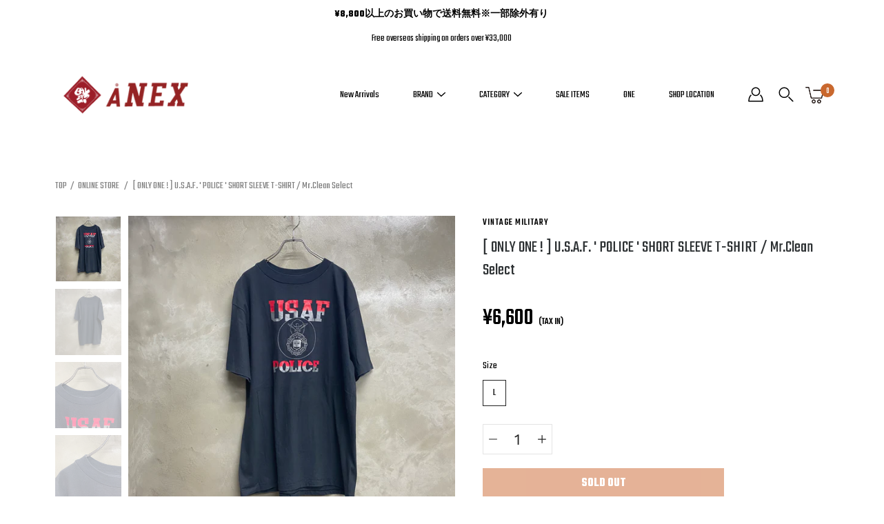

--- FILE ---
content_type: text/html; charset=utf-8
request_url: https://anex.llc/products/only-one-u-s-a-f-police-short-sleeve-t-shirt-mr-clean-select
body_size: 35661
content:
<!DOCTYPE html>
<html class="no-js no-touch" lang="ja">

<head>
	<meta charset="utf-8">
	<meta http-equiv='X-UA-Compatible' content='IE=edge,chrome=1'>
	<meta name="viewport" content="width=device-width, height=device-height, initial-scale=1.0, minimum-scale=1.0">
	<meta name="facebook-domain-verification" content="jtc0u17vbn3vgnfjh6s5okj1gaqj1j" />
	<link rel="canonical" href="https://anex.llc/products/only-one-u-s-a-f-police-short-sleeve-t-shirt-mr-clean-select">
	<link rel="prefetch" as="document" href="https://anex.llc">
	<link rel="preload" as="style" href="//anex.llc/cdn/shop/t/10/assets/theme.css?v=79402763811486013931620948825">
	<link rel="preload" as="image" href="//anex.llc/cdn/shop/t/10/assets/loader.svg?v=29761675971112988911620948784">
	<link rel="preload" as="script" href="//anex.llc/cdn/shop/t/10/assets/lazysizes.min.js?v=27862327855797619101620948648">
	<link rel="preload" as="script" href="//anex.llc/cdn/shop/t/10/assets/shop.js?v=70609973715184464761620948833">


	<link rel="dns-prefetch" href="https://cdn.shopify.com">
	<link rel="dns-prefetch" href="https://v.shopify.com">
	<link rel="dns-prefetch" href="https://fonts.googleapis.com" crossorigin>
	<link rel="dns-prefetch" href="https://cdn.shopifycloud.com">
	<link rel="dns-prefetch" href="https://cdnjs.cloudflare.com">
	<link rel="dns-prefetch" href="https://www.google-analytics.com">
	<link rel="preconnect" href="https://fonts.shopifycdn.com" crossorigin>
	<link rel="preconnect" href="https://ajax.googleapis.com">
	<link rel="preconnect" href="https://customjs.s.asaplabs.io">
	<link rel="dns-prefetch" href="https://maps.googleapis.com">
	<link rel="dns-prefetch" href="https://maps.gstatic.com">
	<link rel="dns-prefetch" href="https://monorail-edge.shopifysvc.com"><title>[ ONLY ONE ! ] U.S.A.F. &#39; POLICE &#39; SHORT SLEEVE T-SHIRT / Mr.Clean Sel &ndash; ANEX -KOBE-</title><meta name="description" content="U.S.A.F. &#39; POLICE &#39; SHORT SLEEVE T-SHIRT / Mr.Clean SelectBLACK Col. U.S. MILITARY 80&#39;s USED -BODY : NO TAG UNKNOWN- サイズ表 : about LARGE 着丈 / 73cm 身幅 / 53cm 肩幅 / 51cm 袖丈 / 23cm アメリカ空軍内の職種の１つである空軍警備隊のエンブレムがフロントに大きくプリントされています。 サイズ表記について 平置きにて測定したものを記載しています。 商品によって若干誤差が発生してしまいます。 あくまでも目安としてお考えいただきますよう予めご了承下さい。">



<link rel="preload" as="font" href="//anex.llc/cdn/fonts/pt_sans/ptsans_n4.83e02f6420db1e9af259d3d7856d73a9dc4fb7ab.woff2" type="font/woff2" crossorigin>
<link rel="preload" as="font" href="//anex.llc/cdn/fonts/work_sans/worksans_n4.b7973b3d07d0ace13de1b1bea9c45759cdbe12cf.woff2" type="font/woff2" crossorigin><link rel="preload" as="font" href="//anex.llc/cdn/fonts/pt_sans/ptsans_n7.304287b69b0b43b7d5b0f947011857fe41849126.woff2" type="font/woff2" crossorigin><link rel="preload" as="font" href="//anex.llc/cdn/fonts/pt_sans/ptsans_i4.13d0fa4d8e97d77e57a7b87d374df76447561c38.woff2" type="font/woff2" crossorigin><link rel="preload" as="font" href="//anex.llc/cdn/fonts/pt_sans/ptsans_i7.525de7532113d6a475ae29f6a88f8539c3238ecb.woff2" type="font/woff2" crossorigin><link rel="preload" as="font" href="//anex.llc/cdn/fonts/work_sans/worksans_i4.16ff51e3e71fc1d09ff97b9ff9ccacbeeb384ec4.woff2" type="font/woff2" crossorigin><link rel="preload" as="font" href="//anex.llc/cdn/fonts/work_sans/worksans_n5.42fc03d7028ac0f31a2ddf10d4a2904a7483a1c4.woff2" type="font/woff2" crossorigin><link rel="preload" as="font" href="//anex.llc/cdn/fonts/work_sans/worksans_n7.e2cf5bd8f2c7e9d30c030f9ea8eafc69f5a92f7b.woff2" type="font/woff2" crossorigin><link rel="preload" as="font" href="//anex.llc/cdn/fonts/work_sans/worksans_i7.7cdba6320b03c03dcaa365743a4e0e729fe97e54.woff2" type="font/woff2" crossorigin><style>
	:root {
		--color-background: #ffffff;
		--color-background-alpha-25: rgba(255, 255, 255, 0.25);
		--color-background-alpha-35: rgba(255, 255, 255, 0.35);
		--color-background-alpha-60: rgba(255, 255, 255, 0.6);
		--color-background-overlay: rgba(255, 255, 255, 0.9);
		--color-background-table-header: #808080;
		--color-heading: #2e3234;
		--color-text: #222222;
		--color-text-alpha-5: rgba(34, 34, 34, 0.05);
		--color-text-alpha-8: rgba(34, 34, 34, 0.08);
		--color-text-alpha-10: rgba(34, 34, 34, 0.1);
		--color-text-alpha-25: rgba(34, 34, 34, 0.25);
		--color-text-alpha-30: rgba(34, 34, 34, 0.3);
		--color-text-alpha-55: rgba(34, 34, 34, 0.55);
		--color-text-alpha-60: rgba(34, 34, 34, 0.6);
		--color-label: rgba(34, 34, 34, 0.8);
		--color-input-placeholder: rgba(34, 34, 34, 0.5);
		--color-cart-text: rgba(34, 34, 34, 0.6);
		--color-border: #e4e4e4;
		--color-border-dark: #8b8b8b;
		--color-error: #e35252;
		--color-header-bg: rgba(0,0,0,0);
		--color-header-text: #000;
		--color-header-bg-home: #ffffff;
		--color-header-text-home: #fff;
		--color-header-bg-scroll: #fff;
		--color-header-text-scroll: #000;
		--color-header-icon: #222222;
		--color-header-icon-bg: #ffffff;
		--color-header-icon-home: #222222;
		--color-header-icon-bg-home: #ffffff;
		--color-header-icon-scroll: #222222;
		--color-header-icon-bg-scroll: #ffffff;
		--color-dropdown-bg: #fff;
		--color-dropdown-text: #000;
		--color-drawer-text: #000;
		--color-drawer-bg: #fff;
		--color-badge-text: #fff;
		--color-badge-bg: #2e3234;
		--color-button-primary-bg: #ffffff;
		--color-button-primary-text: #000;
		--color-button-primary-border: #000;
		--color-button-secondary-bg: #000000;
		--color-button-secondary-text: #fff;
		--color-button-secondary-border: #000000;
		--color-button-alt-bg: transparent;
		--color-button-alt-text: #000;
		--color-button-alt-border: #000;
		--color-top-bar-text: #ffffff;
		--color-top-bar-bg: #000000;
		--color-footer-text: #222222;
		--color-footer-placeholder-text: rgba(34, 34, 34, 0.5);
		--color-footer-bg: #ffffff;
		--color-footer-bg-hover: rgba(34, 34, 34, 0.05);
		--color-footer-bottom-text: rgba(34, 34, 34, 0.7);
		--color-footer-bottom-bg: #fafafa;
		--color-footer-bottom-bg-hover: rgba(34, 34, 34, 0.05);
		--color-footer-bottom-border: rgba(34, 34, 34, 0.1);
		--color-search-overlay: rgba(51, 51, 51, 0.5);

		--body-letter-spacing: 0px;
		--heading-letter-spacing: 0px;

		--body-font-family: "Work Sans", sans-serif;
		--heading-font-family: "PT Sans", sans-serif;

		--body-font-weight: 400;
		--heading-font-weight: 400;

		--body-font-style: normal;
		--heading-font-style: normal;

		--body-font-weight-medium: 500;
		--body-font-weight-bold: 700;

		--heading-font-weight-bold: 700;

		--font-size-body: 14px;
		--font-size-base: 14px;

		--font-size-h1: 42px;
		--font-size-h2: 31.99px;
		--font-size-h3: 21.98px;
		--font-size-h4: 17.01px;
		--font-size-h5: 14.0px;
		--font-size-h6: 11.2px;

		--font-size-h1-mobile: 29.988px;
		--font-size-h2-mobile: 24.99px;

		--font-size-banner-text: 17.92px;
		--font-size-banner-text-mobile: 15.988px;

		--font-size-logo: 23.94px;

		--icon-loader: url( "//anex.llc/cdn/shop/t/10/assets/loader.svg?v=29761675971112988911620948784" );
		--icon-zoom-in: url( "//anex.llc/cdn/shop/t/10/assets/icon-zoom-in.svg?v=66463440030260818311620948773" );
		--icon-zoom-out: url( "//anex.llc/cdn/shop/t/10/assets/icon-zoom-out.svg?v=19447117299412374421620948673" );

		--image-size: cover;
		--image-aspect-ratio: 100%;
		--image-aspect-ratio-half: 50%;
	}

	@font-face {
  font-family: "PT Sans";
  font-weight: 400;
  font-style: normal;
  font-display: swap;
  src: url("//anex.llc/cdn/fonts/pt_sans/ptsans_n4.83e02f6420db1e9af259d3d7856d73a9dc4fb7ab.woff2") format("woff2"),
       url("//anex.llc/cdn/fonts/pt_sans/ptsans_n4.031cf9b26e734268d68c385b0ff08ff26d8b4b6b.woff") format("woff");
}

	@font-face {
  font-family: "Work Sans";
  font-weight: 400;
  font-style: normal;
  font-display: swap;
  src: url("//anex.llc/cdn/fonts/work_sans/worksans_n4.b7973b3d07d0ace13de1b1bea9c45759cdbe12cf.woff2") format("woff2"),
       url("//anex.llc/cdn/fonts/work_sans/worksans_n4.cf5ceb1e6d373a9505e637c1aff0a71d0959556d.woff") format("woff");
}

@font-face {
  font-family: "PT Sans";
  font-weight: 700;
  font-style: normal;
  font-display: swap;
  src: url("//anex.llc/cdn/fonts/pt_sans/ptsans_n7.304287b69b0b43b7d5b0f947011857fe41849126.woff2") format("woff2"),
       url("//anex.llc/cdn/fonts/pt_sans/ptsans_n7.6044f7e686f0b0c443754a8289995e64f1aba322.woff") format("woff");
}

@font-face {
  font-family: "PT Sans";
  font-weight: 400;
  font-style: italic;
  font-display: swap;
  src: url("//anex.llc/cdn/fonts/pt_sans/ptsans_i4.13d0fa4d8e97d77e57a7b87d374df76447561c38.woff2") format("woff2"),
       url("//anex.llc/cdn/fonts/pt_sans/ptsans_i4.1ffe088c0458ba08706c5025ac59c175cc6ceb8d.woff") format("woff");
}

@font-face {
  font-family: "PT Sans";
  font-weight: 700;
  font-style: italic;
  font-display: swap;
  src: url("//anex.llc/cdn/fonts/pt_sans/ptsans_i7.525de7532113d6a475ae29f6a88f8539c3238ecb.woff2") format("woff2"),
       url("//anex.llc/cdn/fonts/pt_sans/ptsans_i7.128ef16b0a49f64f8629b93373d2c7806f936889.woff") format("woff");
}

@font-face {
  font-family: "Work Sans";
  font-weight: 700;
  font-style: normal;
  font-display: swap;
  src: url("//anex.llc/cdn/fonts/work_sans/worksans_n7.e2cf5bd8f2c7e9d30c030f9ea8eafc69f5a92f7b.woff2") format("woff2"),
       url("//anex.llc/cdn/fonts/work_sans/worksans_n7.20f1c80359e7f7b4327b81543e1acb5c32cd03cd.woff") format("woff");
}

@font-face {
  font-family: "Work Sans";
  font-weight: 500;
  font-style: normal;
  font-display: swap;
  src: url("//anex.llc/cdn/fonts/work_sans/worksans_n5.42fc03d7028ac0f31a2ddf10d4a2904a7483a1c4.woff2") format("woff2"),
       url("//anex.llc/cdn/fonts/work_sans/worksans_n5.1f79bf93aa21696aa0428c88e39fb9f946295341.woff") format("woff");
}

@font-face {
  font-family: "Work Sans";
  font-weight: 400;
  font-style: italic;
  font-display: swap;
  src: url("//anex.llc/cdn/fonts/work_sans/worksans_i4.16ff51e3e71fc1d09ff97b9ff9ccacbeeb384ec4.woff2") format("woff2"),
       url("//anex.llc/cdn/fonts/work_sans/worksans_i4.ed4a1418cba5b7f04f79e4d5c8a5f1a6bd34f23b.woff") format("woff");
}

@font-face {
  font-family: "Work Sans";
  font-weight: 700;
  font-style: italic;
  font-display: swap;
  src: url("//anex.llc/cdn/fonts/work_sans/worksans_i7.7cdba6320b03c03dcaa365743a4e0e729fe97e54.woff2") format("woff2"),
       url("//anex.llc/cdn/fonts/work_sans/worksans_i7.42a9f4016982495f4c0b0fb3dc64cf8f2d0c3eaa.woff") format("woff");
}

</style><link href="//anex.llc/cdn/shop/t/10/assets/animate.min.css?v=14879480464897191311620948684" rel="stylesheet" type="text/css" media="all" /><link href="//anex.llc/cdn/shop/t/10/assets/theme.css?v=79402763811486013931620948825" rel="stylesheet" type="text/css" media="all" /><link href="//anex.llc/cdn/shop/t/10/assets/theme.add.css?v=166006674525538334601649396454" rel="stylesheet" type="text/css" media="all" /><script type="text/javascript">
		document.documentElement.className = document.documentElement.className.replace('no-js', 'js');

		window.theme = {
			info: {
				name: 'Modular'
			},
			version: '1.9.9',
			routes: {
				root_url: "\/",
				search_url: "\/search",
				product_recommendations_url: "\/recommendations\/products"
			},
			translations: {
				add_to_cart: "カートに入れる",
				load_more: "もっと見る",
				form_submit: "カートに入れる",
				form_submit_error: "完了できません",
				form_submit_error_details: "十分な在庫が確保できませんでした。再度お試しください。",
				cart_title: "SHOPPING CART",
				cart_empty: "カートになにも入っていません",
				cart_acceptance_error: "サイトポリシーに同意してください",
				continue_shopping: "買い物を続ける",
				on_sale: "SALE",
				unit_price_separator: "Translation missing: ja.products.labels.unit_price_separator",
				sold_out: "SOLD OUT",
				unavailable: "利用できません",
				results_products: "商品",
				results_pages: "ページ",
				results_articles: "NEWS",
				no_results: "検索結果はありませんでした",
				previous: "前",
				next: "次",
				view_all: "すべて見る"
			},
			icons: {
				arrow: '<svg version="1.1" xmlns="http://www.w3.org/2000/svg" width="12" height="12" viewBox="0 0 1024 1024" class="icon icon-arrow"><path d="M926.553 256.428c25.96-23.409 62.316-19.611 83.605 7.033 20.439 25.582 18.251 61.132-6.623 83.562l-467.010 421.128c-22.547 20.331-56.39 19.789-78.311-1.237l-439.071-421.128c-24.181-23.193-25.331-58.79-4.144-83.721 22.077-25.978 58.543-28.612 83.785-4.402l400.458 384.094 427.311-385.33z"></path></svg>',
				arrowSlider: '<svg version="1.1" xmlns="http://www.w3.org/2000/svg" width="24" height="24" viewBox="0 0 1024 1024" class="icon icon-submit"><path d="M1023.998 511.724v-6.44c-0.108-1.288-0.706-2.417-1.605-3.215l-0.005-0.005c0-1.61-1.61-1.61-1.61-3.22s-1.61-1.61-1.61-3.22c-0.89 0-1.61-0.72-1.61-1.61v0l-365.484-378.365c-6.058-5.789-14.286-9.354-23.346-9.354s-17.288 3.564-23.358 9.366l0.013-0.013c-6.101 5.61-9.909 13.631-9.909 22.541s3.81 16.931 9.888 22.52l0.022 0.020 307.522 318.793h-880.705c-17.785 0-32.201 14.417-32.201 32.201s14.417 32.201 32.201 32.201v0h887.145l-313.962 318.793c-5.226 5.704-8.429 13.338-8.429 21.72 0 9.19 3.851 17.481 10.025 23.347l0.014 0.013c5.61 6.101 13.631 9.909 22.541 9.909s16.931-3.81 22.52-9.888l0.020-0.022 363.874-370.315c0-1.61 0-1.61 1.61-3.22 0.89 0 1.61-0.72 1.61-1.61v0c0-1.61 1.61-1.61 1.61-3.22h1.61v-3.22c0.904-0.803 1.502-1.932 1.608-3.203l0.002-0.017v-11.27z"></path></svg>',
				arrowNavSlider: 'M0.0776563715,49.6974826 L0.0776563715,50.3266624 C0.0882978908,50.4524827 0.146435015,50.5626537 0.234305795,50.6407437 C0.234697028,50.7982538 0.39181593,50.7982538 0.39181593,50.9556075 C0.39181593,51.1129611 0.548934833,51.1127264 0.548934833,51.27008 C0.636101395,51.27008 0.706053735,51.3405018 0.706053735,51.4271989 L36.3981789,88.377449 C36.9898787,88.9427015 37.7935482,89.2908983 38.6778897,89.2908983 C39.5622313,89.2908983 40.3661354,88.9429363 40.9590089,88.3761189 C41.5534473,87.8297238 41.9253528,87.0464767 41.9253528,86.1759065 C41.9253528,85.3053363 41.5534473,84.5227934 40.9597131,83.9766331 L10.297036,52.0652206 L96.9330092,52.8421298 C98.6696895,52.8421298 100.077578,51.4342411 100.077578,49.6975608 C100.077578,47.9608805 98.6696895,46.5529919 96.9330092,46.5529919 L10.297036,46.5529919 L40.9578352,15.4206794 C41.4680804,14.8636428 41.7811445,14.1180323 41.7811445,13.299496 C41.7811445,12.4018526 41.4053267,11.5926276 40.8022812,11.0197852 C40.2533823,10.422843 39.4701352,10.0509375 38.599565,10.0509375 C37.7289948,10.0509375 36.9464519,10.422843 36.4002916,11.0165771 L36.3981007,11.018768 L0.863172638,47.1829542 C0.863172638,47.3400731 0.863172638,47.3400731 0.706053735,47.4974267 C0.618887173,47.4974267 0.548934833,47.5678485 0.548934833,47.6545456 C0.548934833,47.8116645 0.39181593,47.8116645 0.39181593,47.9690181 L0.234697028,47.9690181 L0.234697028,48.2834907 C0.146356768,48.3619719 0.0882196443,48.4723777 0.077578125,48.5964766 L0.077578125,49.6984215 L0.0776563715,49.6974826 Z',
				arrowLong: '<svg version="1.1" xmlns="http://www.w3.org/2000/svg" width="1024" height="1024" viewBox="0 0 1024 1024" class="icon icon-arrow-long"><path d="M525.379 1020.065l114.69-110.279c7.645-7.353 7.645-18.379 0-25.732s-19.113-7.353-26.762 0l-82.194 77.195v-942.87c0-11.029-7.645-18.379-19.113-18.379s-19.113 7.353-19.113 18.379v942.87l-82.194-79.033c-7.645-7.353-19.113-7.353-26.762 0-3.823 3.676-5.734 9.191-5.734 12.868s1.911 9.191 5.734 12.868l114.69 110.279c7.645 7.353 19.113 7.353 26.762 1.838z"></path></svg>',
				check: '<svg version="1.1" xmlns="http://www.w3.org/2000/svg" width="1317" height="1024" viewBox="0 0 1317 1024" class="icon icon-check"><path d="M1277.067 47.359c-42.785-42.731-112.096-42.731-154.88 0l-697.692 698.422-232.32-233.782c-43.178-40.234-110.463-39.047-152.195 2.685s-42.919 109.017-2.685 152.195l309.761 309.761c42.785 42.731 112.096 42.731 154.88 0l775.132-774.401c42.731-42.785 42.731-112.096 0-154.88z"></path></svg>',
				close: '<svg version="1.1" xmlns="http://www.w3.org/2000/svg" width="24" height="24" viewBox="0 0 1024 1024" class="icon icon-close"><path d="M446.174 512l-432.542-432.542c-18.177-18.177-18.177-47.649 0-65.826s47.649-18.177 65.826 0l432.542 432.542 432.542-432.542c18.177-18.177 47.649-18.177 65.826 0s18.177 47.649 0 65.826l-432.542 432.542 432.542 432.542c18.177 18.177 18.177 47.649 0 65.826s-47.649 18.177-65.826 0l-432.542-432.542-432.542 432.542c-18.177 18.177-47.649 18.177-65.826 0s-18.177-47.649 0-65.826l432.542-432.542z"></path></svg>',
				plus: '<svg version="1.1" xmlns="http://www.w3.org/2000/svg" width="12" height="12" viewBox="0 0 1024 1024" class="icon icon-plus"><path d="M465.066 465.067l0.001-411.166c-0.005-0.407-0.005-0.407-0.006-0.805 0-29.324 23.796-53.095 53.149-53.095s53.149 23.771 53.149 53.095c-0.001 0.365-0.001 0.365-0.004 0.524l-0.009 411.446 398.754 0.001c0.407-0.005 0.407-0.005 0.805-0.006 29.324 0 53.095 23.796 53.095 53.149s-23.771 53.149-53.095 53.149c-0.365-0.001-0.365-0.001-0.524-0.004l-399.037-0.009-0.009 396.75c0.059 1.378 0.059 1.378 0.071 2.762 0 29.35-23.817 53.142-53.197 53.142-28.299 0-51.612-22.132-53.124-50.361l-0.044-0.832 0.583-0.382-0.586 0.017c-0.020-0.795-0.020-0.795-0.024-1.59 0.011-1.42 0.011-1.42 0.050-1.933l0.001-397.576-409.162-0.009c-1.378 0.059-1.378 0.059-2.762 0.071-29.35 0-53.142-23.817-53.142-53.197 0-28.299 22.132-51.612 50.361-53.124l0.832-0.044 0.382 0.583-0.017-0.586c0.795-0.020 0.795-0.020 1.59-0.024 1.42 0.011 1.42 0.011 1.933 0.050l409.986 0.001z"></path></svg>',
				minus: '<svg version="1.1" xmlns="http://www.w3.org/2000/svg" width="12" height="12" viewBox="0 0 1024 1024" class="icon icon-minus"><path d="M51.573 459.468l-0.017-0.585c0.795-0.020 0.795-0.020 1.59-0.024 1.42 0.011 1.42 0.011 1.933 0.050l915.021 0.002c0.407-0.005 0.407-0.005 0.805-0.006 29.324 0 53.095 23.771 53.095 53.095s-23.771 53.095-53.095 53.095c-0.365-0.001-0.365-0.001-0.524-0.004l-914.477-0.021c-1.378 0.059-1.378 0.059-2.762 0.071-29.35 0-53.142-23.793-53.142-53.142 0-28.271 22.132-51.558 50.361-53.069l0.832-0.044 0.382 0.582z"></path></svg>',
				blank: "\/\/anex.llc\/cdn\/shop\/t\/10\/assets\/blank_1x1.gif?v=50849316544257392421620948827"
			},
			settings: {
				enableAcceptTerms: false,
				enableAjaxCart: false,
				enableColorSwatches: false,
				enablePaymentButton: true,
				enableVideoLooping: false,
				enableTextAnimations: true,
				enableGridItemsAnimations: true,
				enableSearch: true,
				enableYotpo: false,
				showProductDescription: false,
				showQuickView: false,
				showQuantity: true,
				showReviews: false,
				yotpoId: "",
				imageAspectRatio: 1,
				imageBackgroundSize: "cover",
				productBadgeStyle: "rectangle",
				searchType: "product",
				productTitlePosition: "center"
			},
			isTouch: false
		};
		window.moneyFormat = "¥{{amount_no_decimals}}";
		window.slate = window.slate || {};
		window.lazySizesConfig = {
			loadHidden: false,
			hFac: 0.5,
			expFactor: 2,
			customMedia: {
			  '--phone': '(max-width: 640px)',
			  '--tablet': '(min-width: 641px) and (max-width: 1023px)',
			  '--lap': '(min-width: 1024px)'
			}
		}
	</script>
	<script src="//anex.llc/cdn/shop/t/10/assets/lazysizes.min.js?v=27862327855797619101620948648" async></script>
	<script src="//anex.llc/cdn/shop/t/10/assets/shop.js?v=70609973715184464761620948833" defer></script><script>window.performance && window.performance.mark && window.performance.mark('shopify.content_for_header.start');</script><meta name="google-site-verification" content="2qqvhdPDAWkGP8l8jAbeixdFS62fqhH5SMfBJJ7Eccg">
<meta name="facebook-domain-verification" content="g5rfjzbm8l4b1eii1a2utd8qq16a22">
<meta name="facebook-domain-verification" content="vxkifdg9g61xh1zlvlnnkq8uw154e0">
<meta id="shopify-digital-wallet" name="shopify-digital-wallet" content="/42191519897/digital_wallets/dialog">
<meta name="shopify-checkout-api-token" content="4a4537592f5da52bf8b5d8c724e0ede9">
<meta id="in-context-paypal-metadata" data-shop-id="42191519897" data-venmo-supported="false" data-environment="production" data-locale="ja_JP" data-paypal-v4="true" data-currency="JPY">
<link rel="alternate" hreflang="x-default" href="https://anex.llc/products/only-one-u-s-a-f-police-short-sleeve-t-shirt-mr-clean-select">
<link rel="alternate" hreflang="ja" href="https://anex.llc/products/only-one-u-s-a-f-police-short-sleeve-t-shirt-mr-clean-select">
<link rel="alternate" hreflang="en" href="https://anex.llc/en/products/only-one-u-s-a-f-police-short-sleeve-t-shirt-mr-clean-select">
<link rel="alternate" type="application/json+oembed" href="https://anex.llc/products/only-one-u-s-a-f-police-short-sleeve-t-shirt-mr-clean-select.oembed">
<script async="async" src="/checkouts/internal/preloads.js?locale=ja-JP"></script>
<link rel="preconnect" href="https://shop.app" crossorigin="anonymous">
<script async="async" src="https://shop.app/checkouts/internal/preloads.js?locale=ja-JP&shop_id=42191519897" crossorigin="anonymous"></script>
<script id="apple-pay-shop-capabilities" type="application/json">{"shopId":42191519897,"countryCode":"JP","currencyCode":"JPY","merchantCapabilities":["supports3DS"],"merchantId":"gid:\/\/shopify\/Shop\/42191519897","merchantName":"ANEX -KOBE-","requiredBillingContactFields":["postalAddress","email","phone"],"requiredShippingContactFields":["postalAddress","email","phone"],"shippingType":"shipping","supportedNetworks":["visa","masterCard","amex","jcb","discover"],"total":{"type":"pending","label":"ANEX -KOBE-","amount":"1.00"},"shopifyPaymentsEnabled":true,"supportsSubscriptions":true}</script>
<script id="shopify-features" type="application/json">{"accessToken":"4a4537592f5da52bf8b5d8c724e0ede9","betas":["rich-media-storefront-analytics"],"domain":"anex.llc","predictiveSearch":false,"shopId":42191519897,"locale":"ja"}</script>
<script>var Shopify = Shopify || {};
Shopify.shop = "anex-headquarter.myshopify.com";
Shopify.locale = "ja";
Shopify.currency = {"active":"JPY","rate":"1.0"};
Shopify.country = "JP";
Shopify.theme = {"name":"ANEX2021-modular","id":122699350169,"schema_name":"Modular","schema_version":"1.9.9","theme_store_id":380,"role":"main"};
Shopify.theme.handle = "null";
Shopify.theme.style = {"id":null,"handle":null};
Shopify.cdnHost = "anex.llc/cdn";
Shopify.routes = Shopify.routes || {};
Shopify.routes.root = "/";</script>
<script type="module">!function(o){(o.Shopify=o.Shopify||{}).modules=!0}(window);</script>
<script>!function(o){function n(){var o=[];function n(){o.push(Array.prototype.slice.apply(arguments))}return n.q=o,n}var t=o.Shopify=o.Shopify||{};t.loadFeatures=n(),t.autoloadFeatures=n()}(window);</script>
<script>
  window.ShopifyPay = window.ShopifyPay || {};
  window.ShopifyPay.apiHost = "shop.app\/pay";
  window.ShopifyPay.redirectState = null;
</script>
<script id="shop-js-analytics" type="application/json">{"pageType":"product"}</script>
<script defer="defer" async type="module" src="//anex.llc/cdn/shopifycloud/shop-js/modules/v2/client.init-shop-cart-sync_PyU3Cxph.ja.esm.js"></script>
<script defer="defer" async type="module" src="//anex.llc/cdn/shopifycloud/shop-js/modules/v2/chunk.common_3XpQ5sgE.esm.js"></script>
<script type="module">
  await import("//anex.llc/cdn/shopifycloud/shop-js/modules/v2/client.init-shop-cart-sync_PyU3Cxph.ja.esm.js");
await import("//anex.llc/cdn/shopifycloud/shop-js/modules/v2/chunk.common_3XpQ5sgE.esm.js");

  window.Shopify.SignInWithShop?.initShopCartSync?.({"fedCMEnabled":true,"windoidEnabled":true});

</script>
<script>
  window.Shopify = window.Shopify || {};
  if (!window.Shopify.featureAssets) window.Shopify.featureAssets = {};
  window.Shopify.featureAssets['shop-js'] = {"shop-cart-sync":["modules/v2/client.shop-cart-sync_iBe2HkXL.ja.esm.js","modules/v2/chunk.common_3XpQ5sgE.esm.js"],"init-fed-cm":["modules/v2/client.init-fed-cm_4nT_o4d8.ja.esm.js","modules/v2/chunk.common_3XpQ5sgE.esm.js"],"init-windoid":["modules/v2/client.init-windoid_qVCuPx85.ja.esm.js","modules/v2/chunk.common_3XpQ5sgE.esm.js"],"shop-cash-offers":["modules/v2/client.shop-cash-offers_xgnxIoYx.ja.esm.js","modules/v2/chunk.common_3XpQ5sgE.esm.js","modules/v2/chunk.modal_CDmZwZ67.esm.js"],"shop-button":["modules/v2/client.shop-button_D-AUf6XJ.ja.esm.js","modules/v2/chunk.common_3XpQ5sgE.esm.js"],"init-shop-email-lookup-coordinator":["modules/v2/client.init-shop-email-lookup-coordinator_CoiRXg_f.ja.esm.js","modules/v2/chunk.common_3XpQ5sgE.esm.js"],"shop-toast-manager":["modules/v2/client.shop-toast-manager_2q6-qtse.ja.esm.js","modules/v2/chunk.common_3XpQ5sgE.esm.js"],"shop-login-button":["modules/v2/client.shop-login-button_jJCllpG3.ja.esm.js","modules/v2/chunk.common_3XpQ5sgE.esm.js","modules/v2/chunk.modal_CDmZwZ67.esm.js"],"avatar":["modules/v2/client.avatar_BTnouDA3.ja.esm.js"],"init-shop-cart-sync":["modules/v2/client.init-shop-cart-sync_PyU3Cxph.ja.esm.js","modules/v2/chunk.common_3XpQ5sgE.esm.js"],"pay-button":["modules/v2/client.pay-button_DUSCSBhc.ja.esm.js","modules/v2/chunk.common_3XpQ5sgE.esm.js"],"init-shop-for-new-customer-accounts":["modules/v2/client.init-shop-for-new-customer-accounts_CQaxpM10.ja.esm.js","modules/v2/client.shop-login-button_jJCllpG3.ja.esm.js","modules/v2/chunk.common_3XpQ5sgE.esm.js","modules/v2/chunk.modal_CDmZwZ67.esm.js"],"init-customer-accounts-sign-up":["modules/v2/client.init-customer-accounts-sign-up_C8nXD2V_.ja.esm.js","modules/v2/client.shop-login-button_jJCllpG3.ja.esm.js","modules/v2/chunk.common_3XpQ5sgE.esm.js","modules/v2/chunk.modal_CDmZwZ67.esm.js"],"shop-follow-button":["modules/v2/client.shop-follow-button_Cpw2kC42.ja.esm.js","modules/v2/chunk.common_3XpQ5sgE.esm.js","modules/v2/chunk.modal_CDmZwZ67.esm.js"],"checkout-modal":["modules/v2/client.checkout-modal_eFi38ufj.ja.esm.js","modules/v2/chunk.common_3XpQ5sgE.esm.js","modules/v2/chunk.modal_CDmZwZ67.esm.js"],"init-customer-accounts":["modules/v2/client.init-customer-accounts_DjqcXQGc.ja.esm.js","modules/v2/client.shop-login-button_jJCllpG3.ja.esm.js","modules/v2/chunk.common_3XpQ5sgE.esm.js","modules/v2/chunk.modal_CDmZwZ67.esm.js"],"lead-capture":["modules/v2/client.lead-capture_CdXRTdfz.ja.esm.js","modules/v2/chunk.common_3XpQ5sgE.esm.js","modules/v2/chunk.modal_CDmZwZ67.esm.js"],"shop-login":["modules/v2/client.shop-login_C-CHoYGE.ja.esm.js","modules/v2/chunk.common_3XpQ5sgE.esm.js","modules/v2/chunk.modal_CDmZwZ67.esm.js"],"payment-terms":["modules/v2/client.payment-terms_cWctAF1p.ja.esm.js","modules/v2/chunk.common_3XpQ5sgE.esm.js","modules/v2/chunk.modal_CDmZwZ67.esm.js"]};
</script>
<script>(function() {
  var isLoaded = false;
  function asyncLoad() {
    if (isLoaded) return;
    isLoaded = true;
    var urls = ["\/\/cdn.secomapp.com\/promotionpopup\/cdn\/allshops\/anex-headquarter\/1602233195.js?shop=anex-headquarter.myshopify.com"];
    for (var i = 0; i < urls.length; i++) {
      var s = document.createElement('script');
      s.type = 'text/javascript';
      s.async = true;
      s.src = urls[i];
      var x = document.getElementsByTagName('script')[0];
      x.parentNode.insertBefore(s, x);
    }
  };
  if(window.attachEvent) {
    window.attachEvent('onload', asyncLoad);
  } else {
    window.addEventListener('load', asyncLoad, false);
  }
})();</script>
<script id="__st">var __st={"a":42191519897,"offset":32400,"reqid":"b6ee72f3-44b5-4ea1-a672-b24cb452573e-1768899308","pageurl":"anex.llc\/products\/only-one-u-s-a-f-police-short-sleeve-t-shirt-mr-clean-select","u":"9f9175d9ce71","p":"product","rtyp":"product","rid":7682876047604};</script>
<script>window.ShopifyPaypalV4VisibilityTracking = true;</script>
<script id="captcha-bootstrap">!function(){'use strict';const t='contact',e='account',n='new_comment',o=[[t,t],['blogs',n],['comments',n],[t,'customer']],c=[[e,'customer_login'],[e,'guest_login'],[e,'recover_customer_password'],[e,'create_customer']],r=t=>t.map((([t,e])=>`form[action*='/${t}']:not([data-nocaptcha='true']) input[name='form_type'][value='${e}']`)).join(','),a=t=>()=>t?[...document.querySelectorAll(t)].map((t=>t.form)):[];function s(){const t=[...o],e=r(t);return a(e)}const i='password',u='form_key',d=['recaptcha-v3-token','g-recaptcha-response','h-captcha-response',i],f=()=>{try{return window.sessionStorage}catch{return}},m='__shopify_v',_=t=>t.elements[u];function p(t,e,n=!1){try{const o=window.sessionStorage,c=JSON.parse(o.getItem(e)),{data:r}=function(t){const{data:e,action:n}=t;return t[m]||n?{data:e,action:n}:{data:t,action:n}}(c);for(const[e,n]of Object.entries(r))t.elements[e]&&(t.elements[e].value=n);n&&o.removeItem(e)}catch(o){console.error('form repopulation failed',{error:o})}}const l='form_type',E='cptcha';function T(t){t.dataset[E]=!0}const w=window,h=w.document,L='Shopify',v='ce_forms',y='captcha';let A=!1;((t,e)=>{const n=(g='f06e6c50-85a8-45c8-87d0-21a2b65856fe',I='https://cdn.shopify.com/shopifycloud/storefront-forms-hcaptcha/ce_storefront_forms_captcha_hcaptcha.v1.5.2.iife.js',D={infoText:'hCaptchaによる保護',privacyText:'プライバシー',termsText:'利用規約'},(t,e,n)=>{const o=w[L][v],c=o.bindForm;if(c)return c(t,g,e,D).then(n);var r;o.q.push([[t,g,e,D],n]),r=I,A||(h.body.append(Object.assign(h.createElement('script'),{id:'captcha-provider',async:!0,src:r})),A=!0)});var g,I,D;w[L]=w[L]||{},w[L][v]=w[L][v]||{},w[L][v].q=[],w[L][y]=w[L][y]||{},w[L][y].protect=function(t,e){n(t,void 0,e),T(t)},Object.freeze(w[L][y]),function(t,e,n,w,h,L){const[v,y,A,g]=function(t,e,n){const i=e?o:[],u=t?c:[],d=[...i,...u],f=r(d),m=r(i),_=r(d.filter((([t,e])=>n.includes(e))));return[a(f),a(m),a(_),s()]}(w,h,L),I=t=>{const e=t.target;return e instanceof HTMLFormElement?e:e&&e.form},D=t=>v().includes(t);t.addEventListener('submit',(t=>{const e=I(t);if(!e)return;const n=D(e)&&!e.dataset.hcaptchaBound&&!e.dataset.recaptchaBound,o=_(e),c=g().includes(e)&&(!o||!o.value);(n||c)&&t.preventDefault(),c&&!n&&(function(t){try{if(!f())return;!function(t){const e=f();if(!e)return;const n=_(t);if(!n)return;const o=n.value;o&&e.removeItem(o)}(t);const e=Array.from(Array(32),(()=>Math.random().toString(36)[2])).join('');!function(t,e){_(t)||t.append(Object.assign(document.createElement('input'),{type:'hidden',name:u})),t.elements[u].value=e}(t,e),function(t,e){const n=f();if(!n)return;const o=[...t.querySelectorAll(`input[type='${i}']`)].map((({name:t})=>t)),c=[...d,...o],r={};for(const[a,s]of new FormData(t).entries())c.includes(a)||(r[a]=s);n.setItem(e,JSON.stringify({[m]:1,action:t.action,data:r}))}(t,e)}catch(e){console.error('failed to persist form',e)}}(e),e.submit())}));const S=(t,e)=>{t&&!t.dataset[E]&&(n(t,e.some((e=>e===t))),T(t))};for(const o of['focusin','change'])t.addEventListener(o,(t=>{const e=I(t);D(e)&&S(e,y())}));const B=e.get('form_key'),M=e.get(l),P=B&&M;t.addEventListener('DOMContentLoaded',(()=>{const t=y();if(P)for(const e of t)e.elements[l].value===M&&p(e,B);[...new Set([...A(),...v().filter((t=>'true'===t.dataset.shopifyCaptcha))])].forEach((e=>S(e,t)))}))}(h,new URLSearchParams(w.location.search),n,t,e,['guest_login'])})(!1,!0)}();</script>
<script integrity="sha256-4kQ18oKyAcykRKYeNunJcIwy7WH5gtpwJnB7kiuLZ1E=" data-source-attribution="shopify.loadfeatures" defer="defer" src="//anex.llc/cdn/shopifycloud/storefront/assets/storefront/load_feature-a0a9edcb.js" crossorigin="anonymous"></script>
<script crossorigin="anonymous" defer="defer" src="//anex.llc/cdn/shopifycloud/storefront/assets/shopify_pay/storefront-65b4c6d7.js?v=20250812"></script>
<script data-source-attribution="shopify.dynamic_checkout.dynamic.init">var Shopify=Shopify||{};Shopify.PaymentButton=Shopify.PaymentButton||{isStorefrontPortableWallets:!0,init:function(){window.Shopify.PaymentButton.init=function(){};var t=document.createElement("script");t.src="https://anex.llc/cdn/shopifycloud/portable-wallets/latest/portable-wallets.ja.js",t.type="module",document.head.appendChild(t)}};
</script>
<script data-source-attribution="shopify.dynamic_checkout.buyer_consent">
  function portableWalletsHideBuyerConsent(e){var t=document.getElementById("shopify-buyer-consent"),n=document.getElementById("shopify-subscription-policy-button");t&&n&&(t.classList.add("hidden"),t.setAttribute("aria-hidden","true"),n.removeEventListener("click",e))}function portableWalletsShowBuyerConsent(e){var t=document.getElementById("shopify-buyer-consent"),n=document.getElementById("shopify-subscription-policy-button");t&&n&&(t.classList.remove("hidden"),t.removeAttribute("aria-hidden"),n.addEventListener("click",e))}window.Shopify?.PaymentButton&&(window.Shopify.PaymentButton.hideBuyerConsent=portableWalletsHideBuyerConsent,window.Shopify.PaymentButton.showBuyerConsent=portableWalletsShowBuyerConsent);
</script>
<script>
  function portableWalletsCleanup(e){e&&e.src&&console.error("Failed to load portable wallets script "+e.src);var t=document.querySelectorAll("shopify-accelerated-checkout .shopify-payment-button__skeleton, shopify-accelerated-checkout-cart .wallet-cart-button__skeleton"),e=document.getElementById("shopify-buyer-consent");for(let e=0;e<t.length;e++)t[e].remove();e&&e.remove()}function portableWalletsNotLoadedAsModule(e){e instanceof ErrorEvent&&"string"==typeof e.message&&e.message.includes("import.meta")&&"string"==typeof e.filename&&e.filename.includes("portable-wallets")&&(window.removeEventListener("error",portableWalletsNotLoadedAsModule),window.Shopify.PaymentButton.failedToLoad=e,"loading"===document.readyState?document.addEventListener("DOMContentLoaded",window.Shopify.PaymentButton.init):window.Shopify.PaymentButton.init())}window.addEventListener("error",portableWalletsNotLoadedAsModule);
</script>

<script type="module" src="https://anex.llc/cdn/shopifycloud/portable-wallets/latest/portable-wallets.ja.js" onError="portableWalletsCleanup(this)" crossorigin="anonymous"></script>
<script nomodule>
  document.addEventListener("DOMContentLoaded", portableWalletsCleanup);
</script>

<script id='scb4127' type='text/javascript' async='' src='https://anex.llc/cdn/shopifycloud/privacy-banner/storefront-banner.js'></script><link id="shopify-accelerated-checkout-styles" rel="stylesheet" media="screen" href="https://anex.llc/cdn/shopifycloud/portable-wallets/latest/accelerated-checkout-backwards-compat.css" crossorigin="anonymous">
<style id="shopify-accelerated-checkout-cart">
        #shopify-buyer-consent {
  margin-top: 1em;
  display: inline-block;
  width: 100%;
}

#shopify-buyer-consent.hidden {
  display: none;
}

#shopify-subscription-policy-button {
  background: none;
  border: none;
  padding: 0;
  text-decoration: underline;
  font-size: inherit;
  cursor: pointer;
}

#shopify-subscription-policy-button::before {
  box-shadow: none;
}

      </style>

<script>window.performance && window.performance.mark && window.performance.mark('shopify.content_for_header.end');</script>




<!-- Global site tag (gtag.js) - Google Analytics -->
<script async src="https://www.googletagmanager.com/gtag/js?id=G-ZF4SRG2B47"></script>
<script>
  window.dataLayer = window.dataLayer || [];
  function gtag(){dataLayer.push(arguments);}
  gtag('js', new Date());

  gtag('config', 'G-ZF4SRG2B47');
</script>

<meta property="og:image" content="https://cdn.shopify.com/s/files/1/0421/9151/9897/products/IMG_8715.heic?v=1652266295" />
<meta property="og:image:secure_url" content="https://cdn.shopify.com/s/files/1/0421/9151/9897/products/IMG_8715.heic?v=1652266295" />
<meta property="og:image:width" content="3024" />
<meta property="og:image:height" content="3024" />
<link href="https://monorail-edge.shopifysvc.com" rel="dns-prefetch">
<script>(function(){if ("sendBeacon" in navigator && "performance" in window) {try {var session_token_from_headers = performance.getEntriesByType('navigation')[0].serverTiming.find(x => x.name == '_s').description;} catch {var session_token_from_headers = undefined;}var session_cookie_matches = document.cookie.match(/_shopify_s=([^;]*)/);var session_token_from_cookie = session_cookie_matches && session_cookie_matches.length === 2 ? session_cookie_matches[1] : "";var session_token = session_token_from_headers || session_token_from_cookie || "";function handle_abandonment_event(e) {var entries = performance.getEntries().filter(function(entry) {return /monorail-edge.shopifysvc.com/.test(entry.name);});if (!window.abandonment_tracked && entries.length === 0) {window.abandonment_tracked = true;var currentMs = Date.now();var navigation_start = performance.timing.navigationStart;var payload = {shop_id: 42191519897,url: window.location.href,navigation_start,duration: currentMs - navigation_start,session_token,page_type: "product"};window.navigator.sendBeacon("https://monorail-edge.shopifysvc.com/v1/produce", JSON.stringify({schema_id: "online_store_buyer_site_abandonment/1.1",payload: payload,metadata: {event_created_at_ms: currentMs,event_sent_at_ms: currentMs}}));}}window.addEventListener('pagehide', handle_abandonment_event);}}());</script>
<script id="web-pixels-manager-setup">(function e(e,d,r,n,o){if(void 0===o&&(o={}),!Boolean(null===(a=null===(i=window.Shopify)||void 0===i?void 0:i.analytics)||void 0===a?void 0:a.replayQueue)){var i,a;window.Shopify=window.Shopify||{};var t=window.Shopify;t.analytics=t.analytics||{};var s=t.analytics;s.replayQueue=[],s.publish=function(e,d,r){return s.replayQueue.push([e,d,r]),!0};try{self.performance.mark("wpm:start")}catch(e){}var l=function(){var e={modern:/Edge?\/(1{2}[4-9]|1[2-9]\d|[2-9]\d{2}|\d{4,})\.\d+(\.\d+|)|Firefox\/(1{2}[4-9]|1[2-9]\d|[2-9]\d{2}|\d{4,})\.\d+(\.\d+|)|Chrom(ium|e)\/(9{2}|\d{3,})\.\d+(\.\d+|)|(Maci|X1{2}).+ Version\/(15\.\d+|(1[6-9]|[2-9]\d|\d{3,})\.\d+)([,.]\d+|)( \(\w+\)|)( Mobile\/\w+|) Safari\/|Chrome.+OPR\/(9{2}|\d{3,})\.\d+\.\d+|(CPU[ +]OS|iPhone[ +]OS|CPU[ +]iPhone|CPU IPhone OS|CPU iPad OS)[ +]+(15[._]\d+|(1[6-9]|[2-9]\d|\d{3,})[._]\d+)([._]\d+|)|Android:?[ /-](13[3-9]|1[4-9]\d|[2-9]\d{2}|\d{4,})(\.\d+|)(\.\d+|)|Android.+Firefox\/(13[5-9]|1[4-9]\d|[2-9]\d{2}|\d{4,})\.\d+(\.\d+|)|Android.+Chrom(ium|e)\/(13[3-9]|1[4-9]\d|[2-9]\d{2}|\d{4,})\.\d+(\.\d+|)|SamsungBrowser\/([2-9]\d|\d{3,})\.\d+/,legacy:/Edge?\/(1[6-9]|[2-9]\d|\d{3,})\.\d+(\.\d+|)|Firefox\/(5[4-9]|[6-9]\d|\d{3,})\.\d+(\.\d+|)|Chrom(ium|e)\/(5[1-9]|[6-9]\d|\d{3,})\.\d+(\.\d+|)([\d.]+$|.*Safari\/(?![\d.]+ Edge\/[\d.]+$))|(Maci|X1{2}).+ Version\/(10\.\d+|(1[1-9]|[2-9]\d|\d{3,})\.\d+)([,.]\d+|)( \(\w+\)|)( Mobile\/\w+|) Safari\/|Chrome.+OPR\/(3[89]|[4-9]\d|\d{3,})\.\d+\.\d+|(CPU[ +]OS|iPhone[ +]OS|CPU[ +]iPhone|CPU IPhone OS|CPU iPad OS)[ +]+(10[._]\d+|(1[1-9]|[2-9]\d|\d{3,})[._]\d+)([._]\d+|)|Android:?[ /-](13[3-9]|1[4-9]\d|[2-9]\d{2}|\d{4,})(\.\d+|)(\.\d+|)|Mobile Safari.+OPR\/([89]\d|\d{3,})\.\d+\.\d+|Android.+Firefox\/(13[5-9]|1[4-9]\d|[2-9]\d{2}|\d{4,})\.\d+(\.\d+|)|Android.+Chrom(ium|e)\/(13[3-9]|1[4-9]\d|[2-9]\d{2}|\d{4,})\.\d+(\.\d+|)|Android.+(UC? ?Browser|UCWEB|U3)[ /]?(15\.([5-9]|\d{2,})|(1[6-9]|[2-9]\d|\d{3,})\.\d+)\.\d+|SamsungBrowser\/(5\.\d+|([6-9]|\d{2,})\.\d+)|Android.+MQ{2}Browser\/(14(\.(9|\d{2,})|)|(1[5-9]|[2-9]\d|\d{3,})(\.\d+|))(\.\d+|)|K[Aa][Ii]OS\/(3\.\d+|([4-9]|\d{2,})\.\d+)(\.\d+|)/},d=e.modern,r=e.legacy,n=navigator.userAgent;return n.match(d)?"modern":n.match(r)?"legacy":"unknown"}(),u="modern"===l?"modern":"legacy",c=(null!=n?n:{modern:"",legacy:""})[u],f=function(e){return[e.baseUrl,"/wpm","/b",e.hashVersion,"modern"===e.buildTarget?"m":"l",".js"].join("")}({baseUrl:d,hashVersion:r,buildTarget:u}),m=function(e){var d=e.version,r=e.bundleTarget,n=e.surface,o=e.pageUrl,i=e.monorailEndpoint;return{emit:function(e){var a=e.status,t=e.errorMsg,s=(new Date).getTime(),l=JSON.stringify({metadata:{event_sent_at_ms:s},events:[{schema_id:"web_pixels_manager_load/3.1",payload:{version:d,bundle_target:r,page_url:o,status:a,surface:n,error_msg:t},metadata:{event_created_at_ms:s}}]});if(!i)return console&&console.warn&&console.warn("[Web Pixels Manager] No Monorail endpoint provided, skipping logging."),!1;try{return self.navigator.sendBeacon.bind(self.navigator)(i,l)}catch(e){}var u=new XMLHttpRequest;try{return u.open("POST",i,!0),u.setRequestHeader("Content-Type","text/plain"),u.send(l),!0}catch(e){return console&&console.warn&&console.warn("[Web Pixels Manager] Got an unhandled error while logging to Monorail."),!1}}}}({version:r,bundleTarget:l,surface:e.surface,pageUrl:self.location.href,monorailEndpoint:e.monorailEndpoint});try{o.browserTarget=l,function(e){var d=e.src,r=e.async,n=void 0===r||r,o=e.onload,i=e.onerror,a=e.sri,t=e.scriptDataAttributes,s=void 0===t?{}:t,l=document.createElement("script"),u=document.querySelector("head"),c=document.querySelector("body");if(l.async=n,l.src=d,a&&(l.integrity=a,l.crossOrigin="anonymous"),s)for(var f in s)if(Object.prototype.hasOwnProperty.call(s,f))try{l.dataset[f]=s[f]}catch(e){}if(o&&l.addEventListener("load",o),i&&l.addEventListener("error",i),u)u.appendChild(l);else{if(!c)throw new Error("Did not find a head or body element to append the script");c.appendChild(l)}}({src:f,async:!0,onload:function(){if(!function(){var e,d;return Boolean(null===(d=null===(e=window.Shopify)||void 0===e?void 0:e.analytics)||void 0===d?void 0:d.initialized)}()){var d=window.webPixelsManager.init(e)||void 0;if(d){var r=window.Shopify.analytics;r.replayQueue.forEach((function(e){var r=e[0],n=e[1],o=e[2];d.publishCustomEvent(r,n,o)})),r.replayQueue=[],r.publish=d.publishCustomEvent,r.visitor=d.visitor,r.initialized=!0}}},onerror:function(){return m.emit({status:"failed",errorMsg:"".concat(f," has failed to load")})},sri:function(e){var d=/^sha384-[A-Za-z0-9+/=]+$/;return"string"==typeof e&&d.test(e)}(c)?c:"",scriptDataAttributes:o}),m.emit({status:"loading"})}catch(e){m.emit({status:"failed",errorMsg:(null==e?void 0:e.message)||"Unknown error"})}}})({shopId: 42191519897,storefrontBaseUrl: "https://anex.llc",extensionsBaseUrl: "https://extensions.shopifycdn.com/cdn/shopifycloud/web-pixels-manager",monorailEndpoint: "https://monorail-edge.shopifysvc.com/unstable/produce_batch",surface: "storefront-renderer",enabledBetaFlags: ["2dca8a86"],webPixelsConfigList: [{"id":"445022452","configuration":"{\"config\":\"{\\\"pixel_id\\\":\\\"AW-591573743\\\",\\\"target_country\\\":\\\"JP\\\",\\\"gtag_events\\\":[{\\\"type\\\":\\\"search\\\",\\\"action_label\\\":\\\"AW-591573743\\\/W22jCK7YjN4BEO_lipoC\\\"},{\\\"type\\\":\\\"begin_checkout\\\",\\\"action_label\\\":\\\"AW-591573743\\\/VHPoCKvYjN4BEO_lipoC\\\"},{\\\"type\\\":\\\"view_item\\\",\\\"action_label\\\":[\\\"AW-591573743\\\/-puaCKXYjN4BEO_lipoC\\\",\\\"MC-1ZYNM327ZB\\\"]},{\\\"type\\\":\\\"purchase\\\",\\\"action_label\\\":[\\\"AW-591573743\\\/_8djCKLYjN4BEO_lipoC\\\",\\\"MC-1ZYNM327ZB\\\"]},{\\\"type\\\":\\\"page_view\\\",\\\"action_label\\\":[\\\"AW-591573743\\\/XCQCCJ_YjN4BEO_lipoC\\\",\\\"MC-1ZYNM327ZB\\\"]},{\\\"type\\\":\\\"add_payment_info\\\",\\\"action_label\\\":\\\"AW-591573743\\\/5ex4CLHYjN4BEO_lipoC\\\"},{\\\"type\\\":\\\"add_to_cart\\\",\\\"action_label\\\":\\\"AW-591573743\\\/jnoUCKjYjN4BEO_lipoC\\\"}],\\\"enable_monitoring_mode\\\":false}\"}","eventPayloadVersion":"v1","runtimeContext":"OPEN","scriptVersion":"b2a88bafab3e21179ed38636efcd8a93","type":"APP","apiClientId":1780363,"privacyPurposes":[],"dataSharingAdjustments":{"protectedCustomerApprovalScopes":["read_customer_address","read_customer_email","read_customer_name","read_customer_personal_data","read_customer_phone"]}},{"id":"212926708","configuration":"{\"pixel_id\":\"982378555518263\",\"pixel_type\":\"facebook_pixel\",\"metaapp_system_user_token\":\"-\"}","eventPayloadVersion":"v1","runtimeContext":"OPEN","scriptVersion":"ca16bc87fe92b6042fbaa3acc2fbdaa6","type":"APP","apiClientId":2329312,"privacyPurposes":["ANALYTICS","MARKETING","SALE_OF_DATA"],"dataSharingAdjustments":{"protectedCustomerApprovalScopes":["read_customer_address","read_customer_email","read_customer_name","read_customer_personal_data","read_customer_phone"]}},{"id":"shopify-app-pixel","configuration":"{}","eventPayloadVersion":"v1","runtimeContext":"STRICT","scriptVersion":"0450","apiClientId":"shopify-pixel","type":"APP","privacyPurposes":["ANALYTICS","MARKETING"]},{"id":"shopify-custom-pixel","eventPayloadVersion":"v1","runtimeContext":"LAX","scriptVersion":"0450","apiClientId":"shopify-pixel","type":"CUSTOM","privacyPurposes":["ANALYTICS","MARKETING"]}],isMerchantRequest: false,initData: {"shop":{"name":"ANEX -KOBE-","paymentSettings":{"currencyCode":"JPY"},"myshopifyDomain":"anex-headquarter.myshopify.com","countryCode":"JP","storefrontUrl":"https:\/\/anex.llc"},"customer":null,"cart":null,"checkout":null,"productVariants":[{"price":{"amount":6600.0,"currencyCode":"JPY"},"product":{"title":"[ ONLY ONE ! ] U.S.A.F. ' POLICE ' SHORT SLEEVE T-SHIRT \/ Mr.Clean Select","vendor":"VINTAGE MILITARY","id":"7682876047604","untranslatedTitle":"[ ONLY ONE ! ] U.S.A.F. ' POLICE ' SHORT SLEEVE T-SHIRT \/ Mr.Clean Select","url":"\/products\/only-one-u-s-a-f-police-short-sleeve-t-shirt-mr-clean-select","type":"S \/ S TEE"},"id":"42807309041908","image":{"src":"\/\/anex.llc\/cdn\/shop\/products\/IMG_8715.heic?v=1652266295"},"sku":null,"title":"L","untranslatedTitle":"L"}],"purchasingCompany":null},},"https://anex.llc/cdn","fcfee988w5aeb613cpc8e4bc33m6693e112",{"modern":"","legacy":""},{"shopId":"42191519897","storefrontBaseUrl":"https:\/\/anex.llc","extensionBaseUrl":"https:\/\/extensions.shopifycdn.com\/cdn\/shopifycloud\/web-pixels-manager","surface":"storefront-renderer","enabledBetaFlags":"[\"2dca8a86\"]","isMerchantRequest":"false","hashVersion":"fcfee988w5aeb613cpc8e4bc33m6693e112","publish":"custom","events":"[[\"page_viewed\",{}],[\"product_viewed\",{\"productVariant\":{\"price\":{\"amount\":6600.0,\"currencyCode\":\"JPY\"},\"product\":{\"title\":\"[ ONLY ONE ! ] U.S.A.F. ' POLICE ' SHORT SLEEVE T-SHIRT \/ Mr.Clean Select\",\"vendor\":\"VINTAGE MILITARY\",\"id\":\"7682876047604\",\"untranslatedTitle\":\"[ ONLY ONE ! ] U.S.A.F. ' POLICE ' SHORT SLEEVE T-SHIRT \/ Mr.Clean Select\",\"url\":\"\/products\/only-one-u-s-a-f-police-short-sleeve-t-shirt-mr-clean-select\",\"type\":\"S \/ S TEE\"},\"id\":\"42807309041908\",\"image\":{\"src\":\"\/\/anex.llc\/cdn\/shop\/products\/IMG_8715.heic?v=1652266295\"},\"sku\":null,\"title\":\"L\",\"untranslatedTitle\":\"L\"}}]]"});</script><script>
  window.ShopifyAnalytics = window.ShopifyAnalytics || {};
  window.ShopifyAnalytics.meta = window.ShopifyAnalytics.meta || {};
  window.ShopifyAnalytics.meta.currency = 'JPY';
  var meta = {"product":{"id":7682876047604,"gid":"gid:\/\/shopify\/Product\/7682876047604","vendor":"VINTAGE MILITARY","type":"S \/ S TEE","handle":"only-one-u-s-a-f-police-short-sleeve-t-shirt-mr-clean-select","variants":[{"id":42807309041908,"price":660000,"name":"[ ONLY ONE ! ] U.S.A.F. ' POLICE ' SHORT SLEEVE T-SHIRT \/ Mr.Clean Select - L","public_title":"L","sku":null}],"remote":false},"page":{"pageType":"product","resourceType":"product","resourceId":7682876047604,"requestId":"b6ee72f3-44b5-4ea1-a672-b24cb452573e-1768899308"}};
  for (var attr in meta) {
    window.ShopifyAnalytics.meta[attr] = meta[attr];
  }
</script>
<script class="analytics">
  (function () {
    var customDocumentWrite = function(content) {
      var jquery = null;

      if (window.jQuery) {
        jquery = window.jQuery;
      } else if (window.Checkout && window.Checkout.$) {
        jquery = window.Checkout.$;
      }

      if (jquery) {
        jquery('body').append(content);
      }
    };

    var hasLoggedConversion = function(token) {
      if (token) {
        return document.cookie.indexOf('loggedConversion=' + token) !== -1;
      }
      return false;
    }

    var setCookieIfConversion = function(token) {
      if (token) {
        var twoMonthsFromNow = new Date(Date.now());
        twoMonthsFromNow.setMonth(twoMonthsFromNow.getMonth() + 2);

        document.cookie = 'loggedConversion=' + token + '; expires=' + twoMonthsFromNow;
      }
    }

    var trekkie = window.ShopifyAnalytics.lib = window.trekkie = window.trekkie || [];
    if (trekkie.integrations) {
      return;
    }
    trekkie.methods = [
      'identify',
      'page',
      'ready',
      'track',
      'trackForm',
      'trackLink'
    ];
    trekkie.factory = function(method) {
      return function() {
        var args = Array.prototype.slice.call(arguments);
        args.unshift(method);
        trekkie.push(args);
        return trekkie;
      };
    };
    for (var i = 0; i < trekkie.methods.length; i++) {
      var key = trekkie.methods[i];
      trekkie[key] = trekkie.factory(key);
    }
    trekkie.load = function(config) {
      trekkie.config = config || {};
      trekkie.config.initialDocumentCookie = document.cookie;
      var first = document.getElementsByTagName('script')[0];
      var script = document.createElement('script');
      script.type = 'text/javascript';
      script.onerror = function(e) {
        var scriptFallback = document.createElement('script');
        scriptFallback.type = 'text/javascript';
        scriptFallback.onerror = function(error) {
                var Monorail = {
      produce: function produce(monorailDomain, schemaId, payload) {
        var currentMs = new Date().getTime();
        var event = {
          schema_id: schemaId,
          payload: payload,
          metadata: {
            event_created_at_ms: currentMs,
            event_sent_at_ms: currentMs
          }
        };
        return Monorail.sendRequest("https://" + monorailDomain + "/v1/produce", JSON.stringify(event));
      },
      sendRequest: function sendRequest(endpointUrl, payload) {
        // Try the sendBeacon API
        if (window && window.navigator && typeof window.navigator.sendBeacon === 'function' && typeof window.Blob === 'function' && !Monorail.isIos12()) {
          var blobData = new window.Blob([payload], {
            type: 'text/plain'
          });

          if (window.navigator.sendBeacon(endpointUrl, blobData)) {
            return true;
          } // sendBeacon was not successful

        } // XHR beacon

        var xhr = new XMLHttpRequest();

        try {
          xhr.open('POST', endpointUrl);
          xhr.setRequestHeader('Content-Type', 'text/plain');
          xhr.send(payload);
        } catch (e) {
          console.log(e);
        }

        return false;
      },
      isIos12: function isIos12() {
        return window.navigator.userAgent.lastIndexOf('iPhone; CPU iPhone OS 12_') !== -1 || window.navigator.userAgent.lastIndexOf('iPad; CPU OS 12_') !== -1;
      }
    };
    Monorail.produce('monorail-edge.shopifysvc.com',
      'trekkie_storefront_load_errors/1.1',
      {shop_id: 42191519897,
      theme_id: 122699350169,
      app_name: "storefront",
      context_url: window.location.href,
      source_url: "//anex.llc/cdn/s/trekkie.storefront.cd680fe47e6c39ca5d5df5f0a32d569bc48c0f27.min.js"});

        };
        scriptFallback.async = true;
        scriptFallback.src = '//anex.llc/cdn/s/trekkie.storefront.cd680fe47e6c39ca5d5df5f0a32d569bc48c0f27.min.js';
        first.parentNode.insertBefore(scriptFallback, first);
      };
      script.async = true;
      script.src = '//anex.llc/cdn/s/trekkie.storefront.cd680fe47e6c39ca5d5df5f0a32d569bc48c0f27.min.js';
      first.parentNode.insertBefore(script, first);
    };
    trekkie.load(
      {"Trekkie":{"appName":"storefront","development":false,"defaultAttributes":{"shopId":42191519897,"isMerchantRequest":null,"themeId":122699350169,"themeCityHash":"2547188335258587877","contentLanguage":"ja","currency":"JPY","eventMetadataId":"cefcc21a-ac37-46b4-870f-88b971a1eaf1"},"isServerSideCookieWritingEnabled":true,"monorailRegion":"shop_domain","enabledBetaFlags":["65f19447"]},"Session Attribution":{},"S2S":{"facebookCapiEnabled":true,"source":"trekkie-storefront-renderer","apiClientId":580111}}
    );

    var loaded = false;
    trekkie.ready(function() {
      if (loaded) return;
      loaded = true;

      window.ShopifyAnalytics.lib = window.trekkie;

      var originalDocumentWrite = document.write;
      document.write = customDocumentWrite;
      try { window.ShopifyAnalytics.merchantGoogleAnalytics.call(this); } catch(error) {};
      document.write = originalDocumentWrite;

      window.ShopifyAnalytics.lib.page(null,{"pageType":"product","resourceType":"product","resourceId":7682876047604,"requestId":"b6ee72f3-44b5-4ea1-a672-b24cb452573e-1768899308","shopifyEmitted":true});

      var match = window.location.pathname.match(/checkouts\/(.+)\/(thank_you|post_purchase)/)
      var token = match? match[1]: undefined;
      if (!hasLoggedConversion(token)) {
        setCookieIfConversion(token);
        window.ShopifyAnalytics.lib.track("Viewed Product",{"currency":"JPY","variantId":42807309041908,"productId":7682876047604,"productGid":"gid:\/\/shopify\/Product\/7682876047604","name":"[ ONLY ONE ! ] U.S.A.F. ' POLICE ' SHORT SLEEVE T-SHIRT \/ Mr.Clean Select - L","price":"6600","sku":null,"brand":"VINTAGE MILITARY","variant":"L","category":"S \/ S TEE","nonInteraction":true,"remote":false},undefined,undefined,{"shopifyEmitted":true});
      window.ShopifyAnalytics.lib.track("monorail:\/\/trekkie_storefront_viewed_product\/1.1",{"currency":"JPY","variantId":42807309041908,"productId":7682876047604,"productGid":"gid:\/\/shopify\/Product\/7682876047604","name":"[ ONLY ONE ! ] U.S.A.F. ' POLICE ' SHORT SLEEVE T-SHIRT \/ Mr.Clean Select - L","price":"6600","sku":null,"brand":"VINTAGE MILITARY","variant":"L","category":"S \/ S TEE","nonInteraction":true,"remote":false,"referer":"https:\/\/anex.llc\/products\/only-one-u-s-a-f-police-short-sleeve-t-shirt-mr-clean-select"});
      }
    });


        var eventsListenerScript = document.createElement('script');
        eventsListenerScript.async = true;
        eventsListenerScript.src = "//anex.llc/cdn/shopifycloud/storefront/assets/shop_events_listener-3da45d37.js";
        document.getElementsByTagName('head')[0].appendChild(eventsListenerScript);

})();</script>
  <script>
  if (!window.ga || (window.ga && typeof window.ga !== 'function')) {
    window.ga = function ga() {
      (window.ga.q = window.ga.q || []).push(arguments);
      if (window.Shopify && window.Shopify.analytics && typeof window.Shopify.analytics.publish === 'function') {
        window.Shopify.analytics.publish("ga_stub_called", {}, {sendTo: "google_osp_migration"});
      }
      console.error("Shopify's Google Analytics stub called with:", Array.from(arguments), "\nSee https://help.shopify.com/manual/promoting-marketing/pixels/pixel-migration#google for more information.");
    };
    if (window.Shopify && window.Shopify.analytics && typeof window.Shopify.analytics.publish === 'function') {
      window.Shopify.analytics.publish("ga_stub_initialized", {}, {sendTo: "google_osp_migration"});
    }
  }
</script>
<script
  defer
  src="https://anex.llc/cdn/shopifycloud/perf-kit/shopify-perf-kit-3.0.4.min.js"
  data-application="storefront-renderer"
  data-shop-id="42191519897"
  data-render-region="gcp-us-central1"
  data-page-type="product"
  data-theme-instance-id="122699350169"
  data-theme-name="Modular"
  data-theme-version="1.9.9"
  data-monorail-region="shop_domain"
  data-resource-timing-sampling-rate="10"
  data-shs="true"
  data-shs-beacon="true"
  data-shs-export-with-fetch="true"
  data-shs-logs-sample-rate="1"
  data-shs-beacon-endpoint="https://anex.llc/api/collect"
></script>
</head><body id="only-one-u-s-a-f-39-police-39-short-sleeve-t-shirt-mr-clean-sel" class="is-page-loading template-product allow-text-animations allow-grid-animations allow-image-animations no-outline">
	<a class="in-page-link skip-link" href="#MainContent">スキップ</a><div id="shopify-section-popup" class="shopify-section"><!-- /snippets/popup.liquid --><div data-section-id="popup" data-section-type="popup"></div>


</div><div class="pageWrap"><div id="shopify-section-announcement" class="shopify-section"><div class="js-siteAlert siteAlert container-wrap" data-status="true" data-status-mobile="true" data-scroll-lock-fill-gap>
	<div class="container u-center">
		<div class="row u-center">
			<div class="block u-center"><span class="alert-title h4"><p><strong>¥8,800以上のお買い物で送料無料※一部除外有り </strong></p><p>Free overseas shipping on orders over ¥33,000</p></span></div>
		</div>
	</div>
</div></div><div id="shopify-section-header" class="shopify-section shopify-section-header">
<header class="site-header header--no-bg header--is-standard header--logo_left_links_right header--standard " data-section-type="header" id="header" data-transparent="false" data-scroll-lock-fill-gap>
	<div class="container">
		<div class="row"><h1 class="nav-item logo "><a href="/" class="logo__image-link visible-nav-link" data-width="205" aria-label="ANEX -KOBE-"><style data-shopify>.logo__image--home { width: 205px; height: 94.15197313182199px; }
			.header--has-scrolled .logo__image--home { width: 87.09323583180988px; height: 40px; }</style><img
			class="logo__image logo__image--home logo__image--single lazyload"
			src="//anex.llc/cdn/shop/t/10/assets/blank_1x1.gif?v=50849316544257392421620948827"
			data-src="//anex.llc/cdn/shop/files/anex_logo_{width}x.gif?v=1656833826"
			data-widths= "[100, 140, 180, 220, 280, 360, 400, 440, 560, 720, 800]"
			data-aspectratio="2.177330895795247"
			data-sizes="auto"
			loading="lazy"
			width="205px"
			height="94.15197313182199px"
			style="width: 205px; height: 94.15197313182199px;"
			alt="ANEX -KOBE-">
		<noscript>
			<img src="//anex.llc/cdn/shop/files/anex_logo_500x.gif?v=1656833826"
				class="logo__image"
				width="205px"
				height="94.15197313182199px"
				style="width: 205px; height: 94.15197313182199px;"
				alt="ANEX -KOBE-">
		</noscript><style data-shopify>.logo__image--home { width: 205px; height: 94.15197313182199px; }
			.header--has-scrolled .logo__image--home { width: 87.09323583180988px; height: 40px; }</style></a><a id="shopName" class="logo__text" href="/">ANEX -KOBE-</a></h1><div class="header-fix-cont">
				<div class="header-fix-cont-inner">
					<nav role="navigation" class="nav-standard nav-main">
<ul class="menu menu--has-meganav">
	
<li class="menu-item menu-item--dropdown">
				<!-- LINKS -->
				<a href="/collections/%E6%96%B0%E7%9D%80%E5%95%86%E5%93%81">New Arrivals</a></li><li class="menu-item has-submenu menu-item--meganav">
				<!-- LINKS -->
				<a href="#">BRAND</a><button class="toggle-submenu" aria-haspopup="true" aria-expanded="false" aria-label="BRAND"><svg version="1.1" xmlns="http://www.w3.org/2000/svg" width="12" height="12" viewBox="0 0 1024 1024" class="icon icon-arrow"><path d="M926.553 256.428c25.96-23.409 62.316-19.611 83.605 7.033 20.439 25.582 18.251 61.132-6.623 83.562l-467.010 421.128c-22.547 20.331-56.39 19.789-78.311-1.237l-439.071-421.128c-24.181-23.193-25.331-58.79-4.144-83.721 22.077-25.978 58.543-28.612 83.785-4.402l400.458 384.094 427.311-385.33z"></path></svg></button><div class="megamenu-wrapper">
							<div class="megamenu-inner">
								<div class="container"><ul class="submenu submenu--items-3
"><li data-levels = "1" class="submenu-item has-submenu"><a class="submenu-item__title visible-nav-link" href="/collections" aria-expanded="false" aria-haspopup="true" tabindex="-1">SELECT BRAND</a><ul class="submenu"><li class="submenu-item">
											<a  class="visible-nav-link" href="/collections/saint-michael" tabindex="-1">SAINT MICHAEL</a>
										</li><li class="submenu-item">
											<a  class="visible-nav-link" href="/collections/kamiya" tabindex="-1">KAMIYA</a>
										</li><li class="submenu-item">
											<a  class="visible-nav-link" href="/collections/evav-gelion-95" tabindex="-1">EVANGELION:95</a>
										</li><li class="submenu-item">
											<a  class="visible-nav-link" href="/collections/do-nothing-congress" tabindex="-1">Do Nothing Congress</a>
										</li><li class="submenu-item">
											<a  class="visible-nav-link" href="/collections/recouture" tabindex="-1">RECOUTURE</a>
										</li><li class="submenu-item">
											<a  class="visible-nav-link" href="/collections/vans-1" tabindex="-1">VANS</a>
										</li><li class="submenu-item">
											<a  class="visible-nav-link" href="/collections/kids-love-gate" tabindex="-1">KIDS LOVE GAITE</a>
										</li><li class="submenu-item">
											<a  class="visible-nav-link" href="/collections/balansa" tabindex="-1">BALANSA</a>
										</li><li class="submenu-item">
											<a  class="visible-nav-link" href="/collections/packing" tabindex="-1">PACKING</a>
										</li><li class="submenu-item">
											<a  class="visible-nav-link" href="/collections/radio-eva" tabindex="-1">RADIO EVA</a>
										</li><li class="submenu-item">
											<a  class="visible-nav-link" href="/collections/cooperstown-ball-cap" tabindex="-1">COOPERSTOWN BALL CAP</a>
										</li><li class="submenu-item">
											<a  class="visible-nav-link" href="/collections/dont-care" tabindex="-1">DON'T CARE</a>
										</li><li class="submenu-item">
											<a  class="visible-nav-link" href="/collections/locals-only-famouz" tabindex="-1">Locals only / The Geeks / NYKENAKER</a>
										</li><li class="submenu-item">
											<a  class="visible-nav-link" href="/collections/adios-magazine" tabindex="-1">AIDOS MAGAZINE</a>
										</li><li class="submenu-item">
											<a  class="visible-nav-link" href="/collections/darkroom" tabindex="-1">DARK8M STUDIO</a>
										</li><li class="submenu-item">
											<a  data-last="true"  class="visible-nav-link" href="/collections/alpha-industries" tabindex="-1">ALPHA INDUSTRIES</a>
										</li></ul></li><li data-levels = "1" class="submenu-item has-submenu"><a class="submenu-item__title visible-nav-link" href="/collections" aria-expanded="false" aria-haspopup="true" tabindex="-1">USED</a><ul class="submenu"><li class="submenu-item">
											<a  class="visible-nav-link" href="/collections/vinatge-military" tabindex="-1">MILITARY</a>
										</li><li class="submenu-item">
											<a  data-last="true"  class="visible-nav-link" href="/collections/archive" tabindex="-1">USED STREET/ARCHIVE</a>
										</li></ul></li><li data-levels = "0" class="submenu-item "><a class="submenu-item__title visible-nav-link" href="/collections/items" aria-expanded="false" aria-haspopup="true" tabindex="-1">ALL ITEMS</a></li></ul></div>
							</div>
						</div></li><li class="menu-item has-submenu menu-item--dropdown">
				<!-- LINKS -->
				<a href="#">CATEGORY</a><button class="toggle-submenu" aria-haspopup="true" aria-expanded="false" aria-label="CATEGORY"><svg version="1.1" xmlns="http://www.w3.org/2000/svg" width="12" height="12" viewBox="0 0 1024 1024" class="icon icon-arrow"><path d="M926.553 256.428c25.96-23.409 62.316-19.611 83.605 7.033 20.439 25.582 18.251 61.132-6.623 83.562l-467.010 421.128c-22.547 20.331-56.39 19.789-78.311-1.237l-439.071-421.128c-24.181-23.193-25.331-58.79-4.144-83.721 22.077-25.978 58.543-28.612 83.785-4.402l400.458 384.094 427.311-385.33z"></path></svg></button><ul class="submenu "><li data-levels = "0" class="submenu-item "><a class="visible-nav-link" href="/collections/items/tshirts" aria-expanded="false" aria-haspopup="true" tabindex="-1">T-SHIRT</a></li><li data-levels = "0" class="submenu-item "><a class="visible-nav-link" href="/collections/items/SHIRT" aria-expanded="false" aria-haspopup="true" tabindex="-1">SHIRT</a></li><li data-levels = "0" class="submenu-item "><a class="visible-nav-link" href="/collections/items/JACKET" aria-expanded="false" aria-haspopup="true" tabindex="-1">JACKET/OUTER</a></li><li data-levels = "0" class="submenu-item "><a class="visible-nav-link" href="/collections/items/sweat" aria-expanded="false" aria-haspopup="true" tabindex="-1">SWEAT/FOODIE</a></li><li data-levels = "0" class="submenu-item "><a class="visible-nav-link" href="/collections/items/pants" aria-expanded="false" aria-haspopup="true" tabindex="-1">PANTS</a></li><li data-levels = "0" class="submenu-item "><a class="visible-nav-link" href="/collections/items/shoes" aria-expanded="false" aria-haspopup="true" tabindex="-1">SHOES</a></li><li data-levels = "0" class="submenu-item "><a class="visible-nav-link" href="/collections/all-accessory" aria-expanded="false" aria-haspopup="true" tabindex="-1">Accessories/Goods</a></li><li data-levels = "0" class="submenu-item "><a class="visible-nav-link" href="/collections/items/bag" aria-expanded="false" aria-haspopup="true" tabindex="-1">BAG</a></li><li data-levels = "0" class="submenu-item "><a class="visible-nav-link" href="/collections/items/CAP" aria-expanded="false" aria-haspopup="true" tabindex="-1">CAP</a></li></ul></li><li class="menu-item menu-item--dropdown">
				<!-- LINKS -->
				<a href="/collections/sale-item">SALE ITEMS </a></li><li class="menu-item menu-item--dropdown">
				<!-- LINKS -->
				<a href="/collections/final-one">ONE</a></li><li class="menu-item menu-item--dropdown">
				<!-- LINKS -->
				<a href="/pages/shop">SHOP LOCATION</a></li></ul><div class="nav-search">
	<div class="nav-search-overlay">
		<div class="nav-search-scroller" data-scroll-lock-fill-gap>
			<div class="nav-search-container container">
				<div class="search-form__sticky-container">
					<form action="/search" method="get" class="search-form" role="search" autocomplete="off" autocorrect="off" autocapitalize="off" spellcheck="false" maxlength="250">
						<div class="inputGroup">
							<input type="search" name="q" class="nav-search-input" tabindex="-1" id="search-field" placeholder="SEARCH" value="" />
							<input type="hidden" name="type" value="product" />
							<input type="hidden" name="options[prefix]" class="nav-search-options" value="last" />
							<button tabindex="-1" type="submit" class="nav-search-submit" aria-label="SEARCH"><svg version="1.1" xmlns="http://www.w3.org/2000/svg" width="24" height="24" viewBox="0 0 1024 1024" class="icon icon-submit"><path d="M1023.998 511.724v-6.44c-0.108-1.288-0.706-2.417-1.605-3.215l-0.005-0.005c0-1.61-1.61-1.61-1.61-3.22s-1.61-1.61-1.61-3.22c-0.89 0-1.61-0.72-1.61-1.61v0l-365.484-378.365c-6.058-5.789-14.286-9.354-23.346-9.354s-17.288 3.564-23.358 9.366l0.013-0.013c-6.101 5.61-9.909 13.631-9.909 22.541s3.81 16.931 9.888 22.52l0.022 0.020 307.522 318.793h-880.705c-17.785 0-32.201 14.417-32.201 32.201s14.417 32.201 32.201 32.201v0h887.145l-313.962 318.793c-5.226 5.704-8.429 13.338-8.429 21.72 0 9.19 3.851 17.481 10.025 23.347l0.014 0.013c5.61 6.101 13.631 9.909 22.541 9.909s16.931-3.81 22.52-9.888l0.020-0.022 363.874-370.315c0-1.61 0-1.61 1.61-3.22 0.89 0 1.61-0.72 1.61-1.61v0c0-1.61 1.61-1.61 1.61-3.22h1.61v-3.22c0.904-0.803 1.502-1.932 1.608-3.203l0.002-0.017v-11.27z"></path></svg></button>
						</div>

						<label for="search-field" class="icon-search"><svg version="1.1" xmlns="http://www.w3.org/2000/svg" width="22" height="22" viewBox="0 0 1024 1024" class="icon icon-search">
    <path fill="none" stroke-linejoin="miter" stroke-linecap="butt" stroke-miterlimit="4" stroke-width="69.8182" stroke="#000" d="M715.636 385.939c0 182.087-147.61 329.697-329.697 329.697s-329.697-147.61-329.697-329.697c0-182.087 147.61-329.697 329.697-329.697s329.697 147.61 329.697 329.697z"></path>
    <path fill="none" stroke-linejoin="miter" stroke-linecap="round" stroke-miterlimit="4" stroke-width="69.8182" stroke="#000" d="M696.242 696.242l271.515 271.515"></path>
</svg><span class="accessible-label">SEARCH</span>
						</label>
						<button type="button" tabindex="-1" class="js-searchToggle js-searchToggle--close searchToggle searchToggle--close" aria-expanded="true" aria-label="閉じる"><svg version="1.1" xmlns="http://www.w3.org/2000/svg" width="24" height="24" viewBox="0 0 1024 1024" class="icon icon-close"><path d="M446.174 512l-432.542-432.542c-18.177-18.177-18.177-47.649 0-65.826s47.649-18.177 65.826 0l432.542 432.542 432.542-432.542c18.177-18.177 47.649-18.177 65.826 0s18.177 47.649 0 65.826l-432.542 432.542 432.542 432.542c18.177 18.177 18.177 47.649 0 65.826s-47.649 18.177-65.826 0l-432.542-432.542-432.542 432.542c-18.177 18.177-47.649 18.177-65.826 0s-18.177-47.649 0-65.826l432.542-432.542z"></path></svg></button>
					</form>
				</div>

				<div id="search-results" class="results"></div>
			</div>
		</div>
	</div>
</div></nav>

					<div class="header-icons">
						<a href="#menu" class="js-menuToggle menuToggle" data-target="nav" aria-expanded="false" aria-label="メニュー">
							<div id="hamburger-menu" class="icon-menu">
								<div class="diamond-bar"></div>
								<div id="hamburger-bar" class="icon-bar"></div>
							</div>
						</a><a href="/account" class="nav-item nav-item-fixed nav-account-link" aria-label="アカウント"><svg version="1.1" xmlns="http://www.w3.org/2000/svg" width="22" height="22" viewBox="0 0 1024 1024" class="icon icon-user">
	<path fill="none" stroke-linejoin="miter" stroke-linecap="butt" stroke-miterlimit="4" stroke-width="69.8182" stroke="#000" d="M775.083 319.747c0 145.297-117.786 263.083-263.083 263.083s-263.083-117.786-263.083-263.083c0-145.297 117.786-263.083 263.083-263.083s263.083 117.786 263.083 263.083z"></path>
	<path fill="none" stroke-linejoin="round" stroke-linecap="butt" stroke-miterlimit="4" stroke-width="69.8182" stroke="#000" d="M208.443 542.356c-107.931 94.44-161.897 236.1-161.897 424.98"></path>
	<path fill="none" stroke-linejoin="round" stroke-linecap="butt" stroke-miterlimit="4" stroke-width="69.8182" stroke="#000" d="M815.557 542.356c107.931 94.44 161.897 236.1 161.897 424.98"></path>
	<path fill="none" stroke-linejoin="round" stroke-linecap="round" stroke-miterlimit="4" stroke-width="69.8182" stroke="#000" d="M46.545 967.336h930.909"></path>
</svg>
</a>

							<a href="/search" class="nav-item searchToggle" data-search-nav=".nav-standard" aria-expanded="false" aria-label="SEARCH"><svg version="1.1" xmlns="http://www.w3.org/2000/svg" width="22" height="22" viewBox="0 0 1024 1024" class="icon icon-search">
    <path fill="none" stroke-linejoin="miter" stroke-linecap="butt" stroke-miterlimit="4" stroke-width="69.8182" stroke="#000" d="M715.636 385.939c0 182.087-147.61 329.697-329.697 329.697s-329.697-147.61-329.697-329.697c0-182.087 147.61-329.697 329.697-329.697s329.697 147.61 329.697 329.697z"></path>
    <path fill="none" stroke-linejoin="miter" stroke-linecap="round" stroke-miterlimit="4" stroke-width="69.8182" stroke="#000" d="M696.242 696.242l271.515 271.515"></path>
</svg></a><a id="cartTotal" href="/cart" aria-label="カートに追加しました" class="nav-item nav-item-fixed js-cartToggle cartToggle cartToggle--empty" aria-expanded="false" aria-label="SHOPPING CART"><svg version="1.1" xmlns="http://www.w3.org/2000/svg" width="27" height="27" viewBox="0 0 1024 1024" class="icon icon-circle">
<path fill="transparent" stroke-linejoin="miter" stroke-linecap="butt" stroke-miterlimit="4" stroke-width="56" stroke="#000" d="M977.067 512c0 257.063-208.217 465.455-465.067 465.455s-465.067-208.391-465.067-465.455c0-257.063 208.217-465.455 465.067-465.455s465.067 208.391 465.067 465.455z"></path>
</svg>
<div id="CartToggleItemCount" class="cartToggle-items">0</div></a>
					</div>
				</div>
			</div>
		</div>
	</div><div id="CartPopoverCont" class="js-cartToggle header-cartPopover"></div>

<script id="CartPopover" type="text/x-template">
	<div class="popover-inner">
		<div class="h3">{{ it.item_count }} カートに追加しました</div>
		
		<div class="popover-item-thumb lazyload" data-sizes="auto" data-bgset="{{ it.img }}"></div>
		<div class="popover-item-info">
		  <span class="popover-item-title">{{ it.product_title }}</span>
		  	{{ @if (it.variation) }}
		  		<span class="popover-item-variant">{{ it.variation }}</span>
		  	{{ /if}}
      		<span class="popover-item-price">{{* it.price_formatted }}</span>
      		{{ @if (it.unit_price) }}
				<span class="popover-item-unit-price">{{* it.unit_price }}</span>
			{{ /if}}
		</div>
		
	</div>
</script></header>


<nav role="navigation" class="nav-hamburger nav-main">
	<button class="nav-mobile-close js-menuToggle" aria-expanded="false" aria-label="メニュー"><svg version="1.1" xmlns="http://www.w3.org/2000/svg" width="24" height="24" viewBox="0 0 1024 1024" class="icon icon-close"><path d="M446.174 512l-432.542-432.542c-18.177-18.177-18.177-47.649 0-65.826s47.649-18.177 65.826 0l432.542 432.542 432.542-432.542c18.177-18.177 47.649-18.177 65.826 0s18.177 47.649 0 65.826l-432.542 432.542 432.542 432.542c18.177 18.177 18.177 47.649 0 65.826s-47.649 18.177-65.826 0l-432.542-432.542-432.542 432.542c-18.177 18.177-47.649 18.177-65.826 0s-18.177-47.649 0-65.826l432.542-432.542z"></path></svg></button>
	<div class="nav-inner">
		<div class="nav-inner-wrapper">
<ul class="menu ">
	
<li class="menu-item menu-item--dropdown">
				<!-- LINKS -->
				<a href="/collections/%E6%96%B0%E7%9D%80%E5%95%86%E5%93%81">New Arrivals</a></li><li class="menu-item has-submenu menu-item--dropdown">
				<!-- LINKS -->
				<a href="#">BRAND</a><button class="dropdown-arrow" aria-expanded="false" aria-haspopup="true" aria-label="BRAND"><svg version="1.1" xmlns="http://www.w3.org/2000/svg" width="12" height="12" viewBox="0 0 1024 1024" class="icon icon-arrow"><path d="M926.553 256.428c25.96-23.409 62.316-19.611 83.605 7.033 20.439 25.582 18.251 61.132-6.623 83.562l-467.010 421.128c-22.547 20.331-56.39 19.789-78.311-1.237l-439.071-421.128c-24.181-23.193-25.331-58.79-4.144-83.721 22.077-25.978 58.543-28.612 83.785-4.402l400.458 384.094 427.311-385.33z"></path></svg></button><ul class="submenu "><li data-levels = "1" class="submenu-item has-submenu"><a class="visible-nav-link" href="/collections" aria-expanded="false" aria-haspopup="true" tabindex="-1">SELECT BRAND</a><button class="dropdown-arrow" aria-expanded="false" aria-haspopup="true" aria-label="SELECT BRAND"><svg version="1.1" xmlns="http://www.w3.org/2000/svg" width="12" height="12" viewBox="0 0 1024 1024" class="icon icon-arrow"><path d="M926.553 256.428c25.96-23.409 62.316-19.611 83.605 7.033 20.439 25.582 18.251 61.132-6.623 83.562l-467.010 421.128c-22.547 20.331-56.39 19.789-78.311-1.237l-439.071-421.128c-24.181-23.193-25.331-58.79-4.144-83.721 22.077-25.978 58.543-28.612 83.785-4.402l400.458 384.094 427.311-385.33z"></path></svg></button><ul class="submenu"><li class="submenu-item">
											<a  class="visible-nav-link" href="/collections/saint-michael" tabindex="-1">SAINT MICHAEL</a>
										</li><li class="submenu-item">
											<a  class="visible-nav-link" href="/collections/kamiya" tabindex="-1">KAMIYA</a>
										</li><li class="submenu-item">
											<a  class="visible-nav-link" href="/collections/evav-gelion-95" tabindex="-1">EVANGELION:95</a>
										</li><li class="submenu-item">
											<a  class="visible-nav-link" href="/collections/do-nothing-congress" tabindex="-1">Do Nothing Congress</a>
										</li><li class="submenu-item">
											<a  class="visible-nav-link" href="/collections/recouture" tabindex="-1">RECOUTURE</a>
										</li><li class="submenu-item">
											<a  class="visible-nav-link" href="/collections/vans-1" tabindex="-1">VANS</a>
										</li><li class="submenu-item">
											<a  class="visible-nav-link" href="/collections/kids-love-gate" tabindex="-1">KIDS LOVE GAITE</a>
										</li><li class="submenu-item">
											<a  class="visible-nav-link" href="/collections/balansa" tabindex="-1">BALANSA</a>
										</li><li class="submenu-item">
											<a  class="visible-nav-link" href="/collections/packing" tabindex="-1">PACKING</a>
										</li><li class="submenu-item">
											<a  class="visible-nav-link" href="/collections/radio-eva" tabindex="-1">RADIO EVA</a>
										</li><li class="submenu-item">
											<a  class="visible-nav-link" href="/collections/cooperstown-ball-cap" tabindex="-1">COOPERSTOWN BALL CAP</a>
										</li><li class="submenu-item">
											<a  class="visible-nav-link" href="/collections/dont-care" tabindex="-1">DON'T CARE</a>
										</li><li class="submenu-item">
											<a  class="visible-nav-link" href="/collections/locals-only-famouz" tabindex="-1">Locals only / The Geeks / NYKENAKER</a>
										</li><li class="submenu-item">
											<a  class="visible-nav-link" href="/collections/adios-magazine" tabindex="-1">AIDOS MAGAZINE</a>
										</li><li class="submenu-item">
											<a  class="visible-nav-link" href="/collections/darkroom" tabindex="-1">DARK8M STUDIO</a>
										</li><li class="submenu-item">
											<a  data-last="true"  class="visible-nav-link" href="/collections/alpha-industries" tabindex="-1">ALPHA INDUSTRIES</a>
										</li></ul></li><li data-levels = "1" class="submenu-item has-submenu"><a class="visible-nav-link" href="/collections" aria-expanded="false" aria-haspopup="true" tabindex="-1">USED</a><button class="dropdown-arrow" aria-expanded="false" aria-haspopup="true" aria-label="USED"><svg version="1.1" xmlns="http://www.w3.org/2000/svg" width="12" height="12" viewBox="0 0 1024 1024" class="icon icon-arrow"><path d="M926.553 256.428c25.96-23.409 62.316-19.611 83.605 7.033 20.439 25.582 18.251 61.132-6.623 83.562l-467.010 421.128c-22.547 20.331-56.39 19.789-78.311-1.237l-439.071-421.128c-24.181-23.193-25.331-58.79-4.144-83.721 22.077-25.978 58.543-28.612 83.785-4.402l400.458 384.094 427.311-385.33z"></path></svg></button><ul class="submenu"><li class="submenu-item">
											<a  class="visible-nav-link" href="/collections/vinatge-military" tabindex="-1">MILITARY</a>
										</li><li class="submenu-item">
											<a  data-last="true"  class="visible-nav-link" href="/collections/archive" tabindex="-1">USED STREET/ARCHIVE</a>
										</li></ul></li><li data-levels = "0" class="submenu-item "><a class="visible-nav-link" href="/collections/items" aria-expanded="false" aria-haspopup="true" tabindex="-1">ALL ITEMS</a></li></ul></li><li class="menu-item has-submenu menu-item--dropdown">
				<!-- LINKS -->
				<a href="#">CATEGORY</a><button class="dropdown-arrow" aria-expanded="false" aria-haspopup="true" aria-label="CATEGORY"><svg version="1.1" xmlns="http://www.w3.org/2000/svg" width="12" height="12" viewBox="0 0 1024 1024" class="icon icon-arrow"><path d="M926.553 256.428c25.96-23.409 62.316-19.611 83.605 7.033 20.439 25.582 18.251 61.132-6.623 83.562l-467.010 421.128c-22.547 20.331-56.39 19.789-78.311-1.237l-439.071-421.128c-24.181-23.193-25.331-58.79-4.144-83.721 22.077-25.978 58.543-28.612 83.785-4.402l400.458 384.094 427.311-385.33z"></path></svg></button><ul class="submenu "><li data-levels = "0" class="submenu-item "><a class="visible-nav-link" href="/collections/items/tshirts" aria-expanded="false" aria-haspopup="true" tabindex="-1">T-SHIRT</a></li><li data-levels = "0" class="submenu-item "><a class="visible-nav-link" href="/collections/items/SHIRT" aria-expanded="false" aria-haspopup="true" tabindex="-1">SHIRT</a></li><li data-levels = "0" class="submenu-item "><a class="visible-nav-link" href="/collections/items/JACKET" aria-expanded="false" aria-haspopup="true" tabindex="-1">JACKET/OUTER</a></li><li data-levels = "0" class="submenu-item "><a class="visible-nav-link" href="/collections/items/sweat" aria-expanded="false" aria-haspopup="true" tabindex="-1">SWEAT/FOODIE</a></li><li data-levels = "0" class="submenu-item "><a class="visible-nav-link" href="/collections/items/pants" aria-expanded="false" aria-haspopup="true" tabindex="-1">PANTS</a></li><li data-levels = "0" class="submenu-item "><a class="visible-nav-link" href="/collections/items/shoes" aria-expanded="false" aria-haspopup="true" tabindex="-1">SHOES</a></li><li data-levels = "0" class="submenu-item "><a class="visible-nav-link" href="/collections/all-accessory" aria-expanded="false" aria-haspopup="true" tabindex="-1">Accessories/Goods</a></li><li data-levels = "0" class="submenu-item "><a class="visible-nav-link" href="/collections/items/bag" aria-expanded="false" aria-haspopup="true" tabindex="-1">BAG</a></li><li data-levels = "0" class="submenu-item "><a class="visible-nav-link" href="/collections/items/CAP" aria-expanded="false" aria-haspopup="true" tabindex="-1">CAP</a></li></ul></li><li class="menu-item menu-item--dropdown">
				<!-- LINKS -->
				<a href="/collections/sale-item">SALE ITEMS </a></li><li class="menu-item menu-item--dropdown">
				<!-- LINKS -->
				<a href="/collections/final-one">ONE</a></li><li class="menu-item menu-item--dropdown">
				<!-- LINKS -->
				<a href="/pages/shop">SHOP LOCATION</a></li></ul><div class="nav-user">
		<ul><li class="nav-user__item nav-user__item--account"><a href="/account/login" class="nav-user__link" tabindex="-1">LOGIN</a></li><li class="nav-user__item nav-user__item--search"><a href="/search" class="nav-user__link" tabindex="-1">SEARCH</a></li></ul>
	</div><div class="nav-footer">
			<div class="nav-social">
				<ul class="social-links social-links--nav"><li>
							<a aria-label="Instagram" href="https://www.instagram.com/anex_kobe?igsh=MW9mdmh4dGZudGc3cw%3D%3D&utm_source=qr" target="_blank" tabindex="-1" class="social-link"><svg version="1.1" xmlns="http://www.w3.org/2000/svg" width="1024" height="1024" viewBox="0 0 1024 1024" class="icon icon-instagram">
<path d="M511.839 0.323c-139.008 0-156.438 0.589-211.031 3.080-54.479 2.485-91.687 11.138-124.243 23.792-33.658 13.078-62.202 30.58-90.659 59.034-28.455 28.457-45.956 57.001-59.034 90.659-12.654 32.557-21.307 69.764-23.792 124.243-2.491 54.593-3.080 72.023-3.080 211.031 0 139.006 0.589 156.436 3.080 211.029 2.485 54.479 11.138 91.687 23.792 124.243 13.078 33.658 30.58 62.202 59.034 90.659 28.457 28.455 57.001 45.956 90.659 59.036 32.557 12.652 69.764 21.305 124.243 23.79 54.593 2.491 72.023 3.080 211.031 3.080 139.006 0 156.436-0.589 211.029-3.080 54.479-2.485 91.687-11.138 124.243-23.79 33.658-13.080 62.202-30.582 90.659-59.036 28.455-28.457 45.956-57.001 59.036-90.659 12.652-32.557 21.305-69.764 23.79-124.243 2.491-54.593 3.080-72.023 3.080-211.029 0-139.008-0.589-156.438-3.080-211.031-2.485-54.479-11.138-91.687-23.79-124.243-13.080-33.658-30.582-62.202-59.036-90.659-28.457-28.455-57.001-45.956-90.659-59.034-32.557-12.654-69.764-21.307-124.243-23.792-54.593-2.491-72.023-3.080-211.029-3.080zM511.839 92.546c136.665 0 152.854 0.522 206.826 2.985 49.904 2.276 77.005 10.614 95.041 17.623 23.891 9.285 40.942 20.376 58.852 38.288 17.912 17.91 29.003 34.96 38.288 58.852 7.010 18.036 15.348 45.137 17.623 95.041 2.462 53.971 2.985 70.16 2.985 206.828 0 136.665-0.522 152.854-2.985 206.826-2.276 49.904-10.614 77.005-17.623 95.041-9.285 23.891-20.376 40.942-38.288 58.852-17.91 17.912-34.96 29.003-58.852 38.288-18.036 7.010-45.137 15.348-95.041 17.623-53.963 2.462-70.15 2.985-206.826 2.985-136.678 0-152.862-0.522-206.828-2.985-49.904-2.276-77.005-10.614-95.041-17.623-23.891-9.285-40.942-20.376-58.852-38.288-17.91-17.91-29.003-34.96-38.288-58.852-7.010-18.036-15.348-45.137-17.623-95.041-2.462-53.971-2.985-70.16-2.985-206.826s0.522-152.856 2.985-206.828c2.276-49.904 10.614-77.005 17.623-95.041 9.285-23.891 20.376-40.942 38.288-58.852 17.91-17.912 34.96-29.003 58.852-38.288 18.036-7.010 45.137-15.348 95.041-17.623 53.971-2.462 70.16-2.985 206.828-2.985zM512.001 684.823c-95.449 0-172.824-77.375-172.824-172.822 0-95.449 77.375-172.824 172.824-172.824 95.447 0 172.822 77.375 172.822 172.824 0 95.447-77.375 172.822-172.822 172.822zM512.001 245.76c-147.042 0-266.241 119.199-266.241 266.241 0 147.040 119.199 266.239 266.241 266.239 147.040 0 266.239-119.199 266.239-266.239 0-147.042-119.199-266.241-266.239-266.241zM860.16 225.281c0 33.933-27.508 61.439-61.441 61.439-33.931 0-61.439-27.506-61.439-61.439s27.508-61.441 61.439-61.441c33.933 0 61.441 27.508 61.441 61.441z"></path>
</svg></a>
						</li></ul>
				<span tabindex="-1" class="last-focusable-element"></span>
			</div>
		</div></div>
	</div>
</nav><div class="cart-drawer"><div class="scroll" data-scroll-lock-fill-gap>
	<div class="cart-wrapper container"><div id="Cart" class="cart-container"><button class="js-cartToggle js-cartToggle-close cart-close" aria-label="閉じる"><svg version="1.1" xmlns="http://www.w3.org/2000/svg" width="24" height="24" viewBox="0 0 1024 1024" class="icon icon-close"><path d="M446.174 512l-432.542-432.542c-18.177-18.177-18.177-47.649 0-65.826s47.649-18.177 65.826 0l432.542 432.542 432.542-432.542c18.177-18.177 47.649-18.177 65.826 0s18.177 47.649 0 65.826l-432.542 432.542 432.542 432.542c18.177 18.177 18.177 47.649 0 65.826s-47.649 18.177-65.826 0l-432.542-432.542-432.542 432.542c-18.177 18.177-47.649 18.177-65.826 0s-18.177-47.649 0-65.826l432.542-432.542z"></path></svg></button><div class="cart-title cart-title--empty cart-title--mobile">
		<h2>SHOPPING CART</h2><p>カートになにも入っていません</p>
			<a href="#" tabindex="-1" class="js-continueShopping js-continueShopping--empty  button">買い物を続ける</a>
		</div> <!-- closing tag for title row --></div></div>
</div></div><script type="application/ld+json">
{
	"@context": "http://schema.org",
	"@type": "Organization",
	"name": "ANEX -KOBE-","logo": "https:\/\/anex.llc\/cdn\/shop\/files\/anex_logo_1191x.gif?v=1656833826","sameAs": [
		null,
		null,
		null,
		null,
		null,
		null,
		null
	],
	"url": "https:\/\/anex.llc"
}
</script>
</div><div class="bodyWrap">

			<main class="main-content js-focus-hidden" id="MainContent" role="main" tabindex="-1">
				<div id="shopify-section-product-template" class="shopify-section">
<div data-section-id="product-template" data-section-type="product">
	<section class="product container-wrap product-layout--scrollable js-product-template js-product-template--product-template"
		data-show_reviews="false"
		data-yotpo="false"
		data-yotpo-id=""
		data-show_quantity="true"
		data-dots-style="hidden">
		<div class="container"><div class="breadcrumbs"><a href="/" title="Back to the Homepage">TOP</a><span class="breadcrumbs-sep">/</span><a href="/collections/all">ONLINE STORE</a>
<span class="breadcrumbs-sep">/</span>
	
<span>[ ONLY ONE ! ] U.S.A.F. &#39; POLICE &#39; SHORT SLEEVE T-SHIRT / Mr.Clean Select</span></div><div class="row--scrollable js-row--scrollable">
				<div class="product-layout-4--images product-layout-images product-layout-images--large xxl_s12 xl_s12 lg_s12 med_s12 s1"><div class="productImgScroller" data-product-single-media-group>
							<div class="js-productImgScroller js-productImgContainer" data-dots="true" data-arrows="true" data-lightbox="false" data-product-single-media-slider>
<div id="FeaturedMedia-product-template-29711326937332-wrapper"
	class="js-slide js-slide--image product-image"
	data-id="29711326937332"
	
	
	
	data-product-single-media-wrapper
	data-media-id="product-template-29711326937332"
	tabindex="0"><div class="product-single__media product-single__media--image lazyload"
				data-bgset="//anex.llc/cdn/shop/products/IMG_8715_180x.heic?v=1652266295 180w 180h,//anex.llc/cdn/shop/products/IMG_8715_360x.heic?v=1652266295 360w 360h,//anex.llc/cdn/shop/products/IMG_8715_540x.heic?v=1652266295 540w 540h,//anex.llc/cdn/shop/products/IMG_8715_720x.heic?v=1652266295 720w 720h,//anex.llc/cdn/shop/products/IMG_8715_900x.heic?v=1652266295 900w 900h,//anex.llc/cdn/shop/products/IMG_8715_1080x.heic?v=1652266295 1080w 1080h,//anex.llc/cdn/shop/products/IMG_8715_1296x.heic?v=1652266295 1296w 1296h,//anex.llc/cdn/shop/products/IMG_8715_1512x.heic?v=1652266295 1512w 1512h,//anex.llc/cdn/shop/products/IMG_8715_1728x.heic?v=1652266295 1728w 1728h,//anex.llc/cdn/shop/products/IMG_8715_1950x.heic?v=1652266295 1950w 1950h,//anex.llc/cdn/shop/products/IMG_8715_2100x.heic?v=1652266295 2100w 2100h,//anex.llc/cdn/shop/products/IMG_8715_2260x.heic?v=1652266295 2260w 2260h,//anex.llc/cdn/shop/products/IMG_8715_2450x.heic?v=1652266295 2450w 2450h,//anex.llc/cdn/shop/products/IMG_8715_2700x.heic?v=1652266295 2700w 2700h,//anex.llc/cdn/shop/products/IMG_8715_3000x.heic?v=1652266295 3000w 3000h,//anex.llc/cdn/shop/products/IMG_8715.heic?v=1652266295 3024w 3024h"
				data-sizes="auto"
				data-parent-fit="contain"
				data-aspect-ratio="1.0"
			>
				<div class="product-single__media--image-height" style="padding-top: 100.0%;"></div>
			</div>

			<noscript>
				<div class="product-single__media product-single__media--image product-single__media--no-js" style="background-image: url(//anex.llc/cdn/shop/products/IMG_8715_2048x.heic?v=1652266295);"></div>
			</noscript></div>
<div id="FeaturedMedia-product-template-29711335096564-wrapper"
	class="js-slide js-slide--image product-image media--hidden"
	data-id="29711335096564"
	
	
	
	data-product-single-media-wrapper
	data-media-id="product-template-29711335096564"
	tabindex="0"><div class="product-single__media product-single__media--image lazyload"
				data-bgset="//anex.llc/cdn/shop/products/IMG_8722_180x.heic?v=1652266512 180w 180h,//anex.llc/cdn/shop/products/IMG_8722_360x.heic?v=1652266512 360w 360h,//anex.llc/cdn/shop/products/IMG_8722_540x.heic?v=1652266512 540w 540h,//anex.llc/cdn/shop/products/IMG_8722_720x.heic?v=1652266512 720w 720h,//anex.llc/cdn/shop/products/IMG_8722_900x.heic?v=1652266512 900w 900h,//anex.llc/cdn/shop/products/IMG_8722_1080x.heic?v=1652266512 1080w 1080h,//anex.llc/cdn/shop/products/IMG_8722_1296x.heic?v=1652266512 1296w 1296h,//anex.llc/cdn/shop/products/IMG_8722_1512x.heic?v=1652266512 1512w 1512h,//anex.llc/cdn/shop/products/IMG_8722_1728x.heic?v=1652266512 1728w 1728h,//anex.llc/cdn/shop/products/IMG_8722_1950x.heic?v=1652266512 1950w 1950h,//anex.llc/cdn/shop/products/IMG_8722_2100x.heic?v=1652266512 2100w 2100h,//anex.llc/cdn/shop/products/IMG_8722_2260x.heic?v=1652266512 2260w 2260h,//anex.llc/cdn/shop/products/IMG_8722_2450x.heic?v=1652266512 2450w 2450h,//anex.llc/cdn/shop/products/IMG_8722_2700x.heic?v=1652266512 2700w 2700h,//anex.llc/cdn/shop/products/IMG_8722_3000x.heic?v=1652266512 3000w 3000h,//anex.llc/cdn/shop/products/IMG_8722.heic?v=1652266512 3024w 3024h"
				data-sizes="auto"
				data-parent-fit="contain"
				data-aspect-ratio="1.0"
			>
				<div class="product-single__media--image-height" style="padding-top: 100.0%;"></div>
			</div>

			<noscript>
				<div class="product-single__media product-single__media--image product-single__media--no-js" style="background-image: url(//anex.llc/cdn/shop/products/IMG_8722_2048x.heic?v=1652266512);"></div>
			</noscript></div>
<div id="FeaturedMedia-product-template-29711326970100-wrapper"
	class="js-slide js-slide--image product-image media--hidden"
	data-id="29711326970100"
	
	
	
	data-product-single-media-wrapper
	data-media-id="product-template-29711326970100"
	tabindex="0"><div class="product-single__media product-single__media--image lazyload"
				data-bgset="//anex.llc/cdn/shop/products/IMG_8716_180x.heic?v=1652266512 180w 180h,//anex.llc/cdn/shop/products/IMG_8716_360x.heic?v=1652266512 360w 360h,//anex.llc/cdn/shop/products/IMG_8716_540x.heic?v=1652266512 540w 540h,//anex.llc/cdn/shop/products/IMG_8716_720x.heic?v=1652266512 720w 720h,//anex.llc/cdn/shop/products/IMG_8716_900x.heic?v=1652266512 900w 900h,//anex.llc/cdn/shop/products/IMG_8716_1080x.heic?v=1652266512 1080w 1080h,//anex.llc/cdn/shop/products/IMG_8716_1296x.heic?v=1652266512 1296w 1296h,//anex.llc/cdn/shop/products/IMG_8716_1512x.heic?v=1652266512 1512w 1512h,//anex.llc/cdn/shop/products/IMG_8716_1728x.heic?v=1652266512 1728w 1728h,//anex.llc/cdn/shop/products/IMG_8716_1950x.heic?v=1652266512 1950w 1950h,//anex.llc/cdn/shop/products/IMG_8716_2100x.heic?v=1652266512 2100w 2100h,//anex.llc/cdn/shop/products/IMG_8716_2260x.heic?v=1652266512 2260w 2260h,//anex.llc/cdn/shop/products/IMG_8716_2450x.heic?v=1652266512 2450w 2450h,//anex.llc/cdn/shop/products/IMG_8716_2700x.heic?v=1652266512 2700w 2700h,//anex.llc/cdn/shop/products/IMG_8716_3000x.heic?v=1652266512 3000w 3000h,//anex.llc/cdn/shop/products/IMG_8716.heic?v=1652266512 3024w 3024h"
				data-sizes="auto"
				data-parent-fit="contain"
				data-aspect-ratio="1.0"
			>
				<div class="product-single__media--image-height" style="padding-top: 100.0%;"></div>
			</div>

			<noscript>
				<div class="product-single__media product-single__media--image product-single__media--no-js" style="background-image: url(//anex.llc/cdn/shop/products/IMG_8716_2048x.heic?v=1652266512);"></div>
			</noscript></div>
<div id="FeaturedMedia-product-template-29711327002868-wrapper"
	class="js-slide js-slide--image product-image media--hidden"
	data-id="29711327002868"
	
	
	
	data-product-single-media-wrapper
	data-media-id="product-template-29711327002868"
	tabindex="0"><div class="product-single__media product-single__media--image lazyload"
				data-bgset="//anex.llc/cdn/shop/products/IMG_8717_180x.heic?v=1652266512 180w 180h,//anex.llc/cdn/shop/products/IMG_8717_360x.heic?v=1652266512 360w 360h,//anex.llc/cdn/shop/products/IMG_8717_540x.heic?v=1652266512 540w 540h,//anex.llc/cdn/shop/products/IMG_8717_720x.heic?v=1652266512 720w 720h,//anex.llc/cdn/shop/products/IMG_8717_900x.heic?v=1652266512 900w 900h,//anex.llc/cdn/shop/products/IMG_8717_1080x.heic?v=1652266512 1080w 1080h,//anex.llc/cdn/shop/products/IMG_8717_1296x.heic?v=1652266512 1296w 1296h,//anex.llc/cdn/shop/products/IMG_8717_1512x.heic?v=1652266512 1512w 1512h,//anex.llc/cdn/shop/products/IMG_8717_1728x.heic?v=1652266512 1728w 1728h,//anex.llc/cdn/shop/products/IMG_8717_1950x.heic?v=1652266512 1950w 1950h,//anex.llc/cdn/shop/products/IMG_8717_2100x.heic?v=1652266512 2100w 2100h,//anex.llc/cdn/shop/products/IMG_8717_2260x.heic?v=1652266512 2260w 2260h,//anex.llc/cdn/shop/products/IMG_8717_2450x.heic?v=1652266512 2450w 2450h,//anex.llc/cdn/shop/products/IMG_8717_2700x.heic?v=1652266512 2700w 2700h,//anex.llc/cdn/shop/products/IMG_8717_3000x.heic?v=1652266512 3000w 3000h,//anex.llc/cdn/shop/products/IMG_8717.heic?v=1652266512 3024w 3024h"
				data-sizes="auto"
				data-parent-fit="contain"
				data-aspect-ratio="1.0"
			>
				<div class="product-single__media--image-height" style="padding-top: 100.0%;"></div>
			</div>

			<noscript>
				<div class="product-single__media product-single__media--image product-single__media--no-js" style="background-image: url(//anex.llc/cdn/shop/products/IMG_8717_2048x.heic?v=1652266512);"></div>
			</noscript></div>
<div id="FeaturedMedia-product-template-29711330345204-wrapper"
	class="js-slide js-slide--image product-image media--hidden"
	data-id="29711330345204"
	
	
	
	data-product-single-media-wrapper
	data-media-id="product-template-29711330345204"
	tabindex="0"><div class="product-single__media product-single__media--image lazyload"
				data-bgset="//anex.llc/cdn/shop/products/IMG_8718_180x.heic?v=1652266512 180w 180h,//anex.llc/cdn/shop/products/IMG_8718_360x.heic?v=1652266512 360w 360h,//anex.llc/cdn/shop/products/IMG_8718_540x.heic?v=1652266512 540w 540h,//anex.llc/cdn/shop/products/IMG_8718_720x.heic?v=1652266512 720w 720h,//anex.llc/cdn/shop/products/IMG_8718_900x.heic?v=1652266512 900w 900h,//anex.llc/cdn/shop/products/IMG_8718_1080x.heic?v=1652266512 1080w 1080h,//anex.llc/cdn/shop/products/IMG_8718_1296x.heic?v=1652266512 1296w 1296h,//anex.llc/cdn/shop/products/IMG_8718_1512x.heic?v=1652266512 1512w 1512h,//anex.llc/cdn/shop/products/IMG_8718_1728x.heic?v=1652266512 1728w 1728h,//anex.llc/cdn/shop/products/IMG_8718_1950x.heic?v=1652266512 1950w 1950h,//anex.llc/cdn/shop/products/IMG_8718_2100x.heic?v=1652266512 2100w 2100h,//anex.llc/cdn/shop/products/IMG_8718_2260x.heic?v=1652266512 2260w 2260h,//anex.llc/cdn/shop/products/IMG_8718_2450x.heic?v=1652266512 2450w 2450h,//anex.llc/cdn/shop/products/IMG_8718_2700x.heic?v=1652266512 2700w 2700h,//anex.llc/cdn/shop/products/IMG_8718_3000x.heic?v=1652266512 3000w 3000h,//anex.llc/cdn/shop/products/IMG_8718.heic?v=1652266512 3024w 3024h"
				data-sizes="auto"
				data-parent-fit="contain"
				data-aspect-ratio="1.0"
			>
				<div class="product-single__media--image-height" style="padding-top: 100.0%;"></div>
			</div>

			<noscript>
				<div class="product-single__media product-single__media--image product-single__media--no-js" style="background-image: url(//anex.llc/cdn/shop/products/IMG_8718_2048x.heic?v=1652266512);"></div>
			</noscript></div>
<div id="FeaturedMedia-product-template-29711330377972-wrapper"
	class="js-slide js-slide--image product-image media--hidden"
	data-id="29711330377972"
	
	
	
	data-product-single-media-wrapper
	data-media-id="product-template-29711330377972"
	tabindex="0"><div class="product-single__media product-single__media--image lazyload"
				data-bgset="//anex.llc/cdn/shop/products/IMG_8719_180x.heic?v=1652266512 180w 180h,//anex.llc/cdn/shop/products/IMG_8719_360x.heic?v=1652266512 360w 360h,//anex.llc/cdn/shop/products/IMG_8719_540x.heic?v=1652266512 540w 540h,//anex.llc/cdn/shop/products/IMG_8719_720x.heic?v=1652266512 720w 720h,//anex.llc/cdn/shop/products/IMG_8719_900x.heic?v=1652266512 900w 900h,//anex.llc/cdn/shop/products/IMG_8719_1080x.heic?v=1652266512 1080w 1080h,//anex.llc/cdn/shop/products/IMG_8719_1296x.heic?v=1652266512 1296w 1296h,//anex.llc/cdn/shop/products/IMG_8719_1512x.heic?v=1652266512 1512w 1512h,//anex.llc/cdn/shop/products/IMG_8719_1728x.heic?v=1652266512 1728w 1728h,//anex.llc/cdn/shop/products/IMG_8719_1950x.heic?v=1652266512 1950w 1950h,//anex.llc/cdn/shop/products/IMG_8719_2100x.heic?v=1652266512 2100w 2100h,//anex.llc/cdn/shop/products/IMG_8719_2260x.heic?v=1652266512 2260w 2260h,//anex.llc/cdn/shop/products/IMG_8719_2450x.heic?v=1652266512 2450w 2450h,//anex.llc/cdn/shop/products/IMG_8719_2700x.heic?v=1652266512 2700w 2700h,//anex.llc/cdn/shop/products/IMG_8719_3000x.heic?v=1652266512 3000w 3000h,//anex.llc/cdn/shop/products/IMG_8719.heic?v=1652266512 3024w 3024h"
				data-sizes="auto"
				data-parent-fit="contain"
				data-aspect-ratio="1.0"
			>
				<div class="product-single__media--image-height" style="padding-top: 100.0%;"></div>
			</div>

			<noscript>
				<div class="product-single__media product-single__media--image product-single__media--no-js" style="background-image: url(//anex.llc/cdn/shop/products/IMG_8719_2048x.heic?v=1652266512);"></div>
			</noscript></div>
<div id="FeaturedMedia-product-template-29711335063796-wrapper"
	class="js-slide js-slide--image product-image media--hidden"
	data-id="29711335063796"
	
	
	
	data-product-single-media-wrapper
	data-media-id="product-template-29711335063796"
	tabindex="0"><div class="product-single__media product-single__media--image lazyload"
				data-bgset="//anex.llc/cdn/shop/products/IMG_8721_180x.heic?v=1652266512 180w 180h,//anex.llc/cdn/shop/products/IMG_8721_360x.heic?v=1652266512 360w 360h,//anex.llc/cdn/shop/products/IMG_8721_540x.heic?v=1652266512 540w 540h,//anex.llc/cdn/shop/products/IMG_8721_720x.heic?v=1652266512 720w 720h,//anex.llc/cdn/shop/products/IMG_8721_900x.heic?v=1652266512 900w 900h,//anex.llc/cdn/shop/products/IMG_8721_1080x.heic?v=1652266512 1080w 1080h,//anex.llc/cdn/shop/products/IMG_8721_1296x.heic?v=1652266512 1296w 1296h,//anex.llc/cdn/shop/products/IMG_8721_1512x.heic?v=1652266512 1512w 1512h,//anex.llc/cdn/shop/products/IMG_8721_1728x.heic?v=1652266512 1728w 1728h,//anex.llc/cdn/shop/products/IMG_8721_1950x.heic?v=1652266512 1950w 1950h,//anex.llc/cdn/shop/products/IMG_8721_2100x.heic?v=1652266512 2100w 2100h,//anex.llc/cdn/shop/products/IMG_8721_2260x.heic?v=1652266512 2260w 2260h,//anex.llc/cdn/shop/products/IMG_8721_2450x.heic?v=1652266512 2450w 2450h,//anex.llc/cdn/shop/products/IMG_8721_2700x.heic?v=1652266512 2700w 2700h,//anex.llc/cdn/shop/products/IMG_8721_3000x.heic?v=1652266512 3000w 3000h,//anex.llc/cdn/shop/products/IMG_8721.heic?v=1652266512 3024w 3024h"
				data-sizes="auto"
				data-parent-fit="contain"
				data-aspect-ratio="1.0"
			>
				<div class="product-single__media--image-height" style="padding-top: 100.0%;"></div>
			</div>

			<noscript>
				<div class="product-single__media product-single__media--image product-single__media--no-js" style="background-image: url(//anex.llc/cdn/shop/products/IMG_8721_2048x.heic?v=1652266512);"></div>
			</noscript></div>
<div id="FeaturedMedia-product-template-29711330410740-wrapper"
	class="js-slide js-slide--image product-image media--hidden"
	data-id="29711330410740"
	
	
	
	data-product-single-media-wrapper
	data-media-id="product-template-29711330410740"
	tabindex="0"><div class="product-single__media product-single__media--image lazyload"
				data-bgset="//anex.llc/cdn/shop/products/IMG_8720_180x.heic?v=1652266512 180w 180h,//anex.llc/cdn/shop/products/IMG_8720_360x.heic?v=1652266512 360w 360h,//anex.llc/cdn/shop/products/IMG_8720_540x.heic?v=1652266512 540w 540h,//anex.llc/cdn/shop/products/IMG_8720_720x.heic?v=1652266512 720w 720h,//anex.llc/cdn/shop/products/IMG_8720_900x.heic?v=1652266512 900w 900h,//anex.llc/cdn/shop/products/IMG_8720_1080x.heic?v=1652266512 1080w 1080h,//anex.llc/cdn/shop/products/IMG_8720_1296x.heic?v=1652266512 1296w 1296h,//anex.llc/cdn/shop/products/IMG_8720_1512x.heic?v=1652266512 1512w 1512h,//anex.llc/cdn/shop/products/IMG_8720_1728x.heic?v=1652266512 1728w 1728h,//anex.llc/cdn/shop/products/IMG_8720_1950x.heic?v=1652266512 1950w 1950h,//anex.llc/cdn/shop/products/IMG_8720_2100x.heic?v=1652266512 2100w 2100h,//anex.llc/cdn/shop/products/IMG_8720_2260x.heic?v=1652266512 2260w 2260h,//anex.llc/cdn/shop/products/IMG_8720_2450x.heic?v=1652266512 2450w 2450h,//anex.llc/cdn/shop/products/IMG_8720_2700x.heic?v=1652266512 2700w 2700h,//anex.llc/cdn/shop/products/IMG_8720_3000x.heic?v=1652266512 3000w 3000h,//anex.llc/cdn/shop/products/IMG_8720.heic?v=1652266512 3024w 3024h"
				data-sizes="auto"
				data-parent-fit="contain"
				data-aspect-ratio="1.0"
			>
				<div class="product-single__media--image-height" style="padding-top: 100.0%;"></div>
			</div>

			<noscript>
				<div class="product-single__media product-single__media--image product-single__media--no-js" style="background-image: url(//anex.llc/cdn/shop/products/IMG_8720_2048x.heic?v=1652266512);"></div>
			</noscript></div></div></div><div class="productImgScroller-nav js-productImgScroller-nav" data-product-single-media-thumbs><div class="js-slide product-single__media-thumb active" data-id="29711326937332">
	<a href="//anex.llc/cdn/shop/products/IMG_8715_small.heic?v=1652266295"
		class="js-product-single__thumbnail product-single__thumbnail product-single__thumbnail--product-template"
		data-thumbnail-id="product-template-29711326937332">
		<img
			 class="product-single__thumbnail-img lazyload active"
			 src="//anex.llc/cdn/shop/t/10/assets/blank_1x1.gif?v=50849316544257392421620948827"
			 data-src="//anex.llc/cdn/shop/products/IMG_8715_{width}x.heic?v=1652266295"
			 data-widths= "[180,360,540]"
			 data-aspectratio="1.0"
			 data-sizes="auto"
			 data-object-fit="cover"
			 alt="[ ONLY ONE ! ] U.S.A.F. &#39; POLICE &#39; SHORT SLEEVE T-SHIRT / Mr.Clean Select"
		>
		<noscript>
			<img src="//anex.llc/cdn/shop/products/IMG_8715.heic?v=1652266295" class="product-single__thumbnail-img active" alt="[ ONLY ONE ! ] U.S.A.F. &#39; POLICE &#39; SHORT SLEEVE T-SHIRT / Mr.Clean Select">
		</noscript></a>
</div><div class="js-slide product-single__media-thumb " data-id="29711335096564">
	<a href="//anex.llc/cdn/shop/products/IMG_8722_small.heic?v=1652266512"
		class="js-product-single__thumbnail product-single__thumbnail product-single__thumbnail--product-template"
		data-thumbnail-id="product-template-29711335096564">
		<img
			 class="product-single__thumbnail-img lazyload"
			 src="//anex.llc/cdn/shop/t/10/assets/blank_1x1.gif?v=50849316544257392421620948827"
			 data-src="//anex.llc/cdn/shop/products/IMG_8722_{width}x.heic?v=1652266512"
			 data-widths= "[180,360,540]"
			 data-aspectratio="1.0"
			 data-sizes="auto"
			 data-object-fit="cover"
			 alt="[ ONLY ONE ! ] U.S.A.F. &#39; POLICE &#39; SHORT SLEEVE T-SHIRT / Mr.Clean Select"
		>
		<noscript>
			<img src="//anex.llc/cdn/shop/products/IMG_8722.heic?v=1652266512" class="product-single__thumbnail-img" alt="[ ONLY ONE ! ] U.S.A.F. &#39; POLICE &#39; SHORT SLEEVE T-SHIRT / Mr.Clean Select">
		</noscript></a>
</div><div class="js-slide product-single__media-thumb " data-id="29711326970100">
	<a href="//anex.llc/cdn/shop/products/IMG_8716_small.heic?v=1652266512"
		class="js-product-single__thumbnail product-single__thumbnail product-single__thumbnail--product-template"
		data-thumbnail-id="product-template-29711326970100">
		<img
			 class="product-single__thumbnail-img lazyload"
			 src="//anex.llc/cdn/shop/t/10/assets/blank_1x1.gif?v=50849316544257392421620948827"
			 data-src="//anex.llc/cdn/shop/products/IMG_8716_{width}x.heic?v=1652266512"
			 data-widths= "[180,360,540]"
			 data-aspectratio="1.0"
			 data-sizes="auto"
			 data-object-fit="cover"
			 alt="[ ONLY ONE ! ] U.S.A.F. &#39; POLICE &#39; SHORT SLEEVE T-SHIRT / Mr.Clean Select"
		>
		<noscript>
			<img src="//anex.llc/cdn/shop/products/IMG_8716.heic?v=1652266512" class="product-single__thumbnail-img" alt="[ ONLY ONE ! ] U.S.A.F. &#39; POLICE &#39; SHORT SLEEVE T-SHIRT / Mr.Clean Select">
		</noscript></a>
</div><div class="js-slide product-single__media-thumb " data-id="29711327002868">
	<a href="//anex.llc/cdn/shop/products/IMG_8717_small.heic?v=1652266512"
		class="js-product-single__thumbnail product-single__thumbnail product-single__thumbnail--product-template"
		data-thumbnail-id="product-template-29711327002868">
		<img
			 class="product-single__thumbnail-img lazyload"
			 src="//anex.llc/cdn/shop/t/10/assets/blank_1x1.gif?v=50849316544257392421620948827"
			 data-src="//anex.llc/cdn/shop/products/IMG_8717_{width}x.heic?v=1652266512"
			 data-widths= "[180,360,540]"
			 data-aspectratio="1.0"
			 data-sizes="auto"
			 data-object-fit="cover"
			 alt="[ ONLY ONE ! ] U.S.A.F. &#39; POLICE &#39; SHORT SLEEVE T-SHIRT / Mr.Clean Select"
		>
		<noscript>
			<img src="//anex.llc/cdn/shop/products/IMG_8717.heic?v=1652266512" class="product-single__thumbnail-img" alt="[ ONLY ONE ! ] U.S.A.F. &#39; POLICE &#39; SHORT SLEEVE T-SHIRT / Mr.Clean Select">
		</noscript></a>
</div><div class="js-slide product-single__media-thumb " data-id="29711330345204">
	<a href="//anex.llc/cdn/shop/products/IMG_8718_small.heic?v=1652266512"
		class="js-product-single__thumbnail product-single__thumbnail product-single__thumbnail--product-template"
		data-thumbnail-id="product-template-29711330345204">
		<img
			 class="product-single__thumbnail-img lazyload"
			 src="//anex.llc/cdn/shop/t/10/assets/blank_1x1.gif?v=50849316544257392421620948827"
			 data-src="//anex.llc/cdn/shop/products/IMG_8718_{width}x.heic?v=1652266512"
			 data-widths= "[180,360,540]"
			 data-aspectratio="1.0"
			 data-sizes="auto"
			 data-object-fit="cover"
			 alt="[ ONLY ONE ! ] U.S.A.F. &#39; POLICE &#39; SHORT SLEEVE T-SHIRT / Mr.Clean Select"
		>
		<noscript>
			<img src="//anex.llc/cdn/shop/products/IMG_8718.heic?v=1652266512" class="product-single__thumbnail-img" alt="[ ONLY ONE ! ] U.S.A.F. &#39; POLICE &#39; SHORT SLEEVE T-SHIRT / Mr.Clean Select">
		</noscript></a>
</div><div class="js-slide product-single__media-thumb " data-id="29711330377972">
	<a href="//anex.llc/cdn/shop/products/IMG_8719_small.heic?v=1652266512"
		class="js-product-single__thumbnail product-single__thumbnail product-single__thumbnail--product-template"
		data-thumbnail-id="product-template-29711330377972">
		<img
			 class="product-single__thumbnail-img lazyload"
			 src="//anex.llc/cdn/shop/t/10/assets/blank_1x1.gif?v=50849316544257392421620948827"
			 data-src="//anex.llc/cdn/shop/products/IMG_8719_{width}x.heic?v=1652266512"
			 data-widths= "[180,360,540]"
			 data-aspectratio="1.0"
			 data-sizes="auto"
			 data-object-fit="cover"
			 alt="[ ONLY ONE ! ] U.S.A.F. &#39; POLICE &#39; SHORT SLEEVE T-SHIRT / Mr.Clean Select"
		>
		<noscript>
			<img src="//anex.llc/cdn/shop/products/IMG_8719.heic?v=1652266512" class="product-single__thumbnail-img" alt="[ ONLY ONE ! ] U.S.A.F. &#39; POLICE &#39; SHORT SLEEVE T-SHIRT / Mr.Clean Select">
		</noscript></a>
</div><div class="js-slide product-single__media-thumb " data-id="29711335063796">
	<a href="//anex.llc/cdn/shop/products/IMG_8721_small.heic?v=1652266512"
		class="js-product-single__thumbnail product-single__thumbnail product-single__thumbnail--product-template"
		data-thumbnail-id="product-template-29711335063796">
		<img
			 class="product-single__thumbnail-img lazyload"
			 src="//anex.llc/cdn/shop/t/10/assets/blank_1x1.gif?v=50849316544257392421620948827"
			 data-src="//anex.llc/cdn/shop/products/IMG_8721_{width}x.heic?v=1652266512"
			 data-widths= "[180,360,540]"
			 data-aspectratio="1.0"
			 data-sizes="auto"
			 data-object-fit="cover"
			 alt="[ ONLY ONE ! ] U.S.A.F. &#39; POLICE &#39; SHORT SLEEVE T-SHIRT / Mr.Clean Select"
		>
		<noscript>
			<img src="//anex.llc/cdn/shop/products/IMG_8721.heic?v=1652266512" class="product-single__thumbnail-img" alt="[ ONLY ONE ! ] U.S.A.F. &#39; POLICE &#39; SHORT SLEEVE T-SHIRT / Mr.Clean Select">
		</noscript></a>
</div><div class="js-slide product-single__media-thumb " data-id="29711330410740">
	<a href="//anex.llc/cdn/shop/products/IMG_8720_small.heic?v=1652266512"
		class="js-product-single__thumbnail product-single__thumbnail product-single__thumbnail--product-template"
		data-thumbnail-id="product-template-29711330410740">
		<img
			 class="product-single__thumbnail-img lazyload"
			 src="//anex.llc/cdn/shop/t/10/assets/blank_1x1.gif?v=50849316544257392421620948827"
			 data-src="//anex.llc/cdn/shop/products/IMG_8720_{width}x.heic?v=1652266512"
			 data-widths= "[180,360,540]"
			 data-aspectratio="1.0"
			 data-sizes="auto"
			 data-object-fit="cover"
			 alt="[ ONLY ONE ! ] U.S.A.F. &#39; POLICE &#39; SHORT SLEEVE T-SHIRT / Mr.Clean Select"
		>
		<noscript>
			<img src="//anex.llc/cdn/shop/products/IMG_8720.heic?v=1652266512" class="product-single__thumbnail-img" alt="[ ONLY ONE ! ] U.S.A.F. &#39; POLICE &#39; SHORT SLEEVE T-SHIRT / Mr.Clean Select">
		</noscript></a>
</div></div></div>
				<!-- end product-images -->

				<div class="product-info product-layout-4--info xxl_s12 xl_s12 lg_s12 med_s12 s1">
					<div class="product-info__wrapper js-product-info__wrapper">
						<div class="product-title__wrapper block s1">
							<div data-product-title><p class="product-vendor subheading-text">VINTAGE MILITARY</p><h1 class="product-title">[ ONLY ONE ! ] U.S.A.F. &#39; POLICE &#39; SHORT SLEEVE T-SHIRT / Mr.Clean Select</h1><div class="product-price" data-price-wrapper><span data-product-price>¥6,600</span><span class="tax">(TAX IN)</span></div>
</div></div>
						<div class="product-form block s1">
							<div data-product-form><form method="post" action="/cart/add" id="product_form_7682876047604" accept-charset="UTF-8" class="productForm" enctype="multipart/form-data" data-enable-color-swatches="false" data-product-id="7682876047604"><input type="hidden" name="form_type" value="product" /><input type="hidden" name="utf8" value="✓" /><div class="productForm-block"><div class="variant-wrapper variant-wrapper--boxes" data-option="option1">
			<label class="variant-label" for="SingleOptionSelector-0-7682876047604">Size</label>

			<fieldset
				id="SingleOptionSelector-0-7682876047604"
				class="variant-input-wrap variant-input-wrap--boxes"
				data-index="option1"><div class="variant-field">
						<input
							id="option-L-0-product-template"
							class="visually-hidden variant-input"
							type="radio"
							name="Size"
							value="L"
							data-single-option-selector
							data-index="option1"
							first-or-selected-option=L
							checked="checked">
						<label class="variant__button-label" for="option-L-0-product-template">L</label>
					</div></fieldset>
		</div><label for="product-select--product-template" class="accessible-label">種類を選択</label><input name="id" id="product-select--product-template" data-product-id="7682876047604" type="hidden" value="42807309041908"></div>

	<div class="productForm-block">
		<div class="qty__adjust">
			<input type="number" class="qty__adjust-input" name="quantity" id="quantity--product-template" value="1" min="1">
			<button type="button" class="qty__adjust-btn js-qty__adjust-btn decrease" aria-label="減らす"><svg version="1.1" xmlns="http://www.w3.org/2000/svg" width="12" height="12" viewBox="0 0 1024 1024" class="icon icon-minus"><path d="M51.573 459.468l-0.017-0.585c0.795-0.020 0.795-0.020 1.59-0.024 1.42 0.011 1.42 0.011 1.933 0.050l915.021 0.002c0.407-0.005 0.407-0.005 0.805-0.006 29.324 0 53.095 23.771 53.095 53.095s-23.771 53.095-53.095 53.095c-0.365-0.001-0.365-0.001-0.524-0.004l-914.477-0.021c-1.378 0.059-1.378 0.059-2.762 0.071-29.35 0-53.142-23.793-53.142-53.142 0-28.271 22.132-51.558 50.361-53.069l0.832-0.044 0.382 0.582z"></path></svg></button>
			<button type="button" class="qty__adjust-btn js-qty__adjust-btn increase" aria-label="増やす"><svg version="1.1" xmlns="http://www.w3.org/2000/svg" width="12" height="12" viewBox="0 0 1024 1024" class="icon icon-plus"><path d="M465.066 465.067l0.001-411.166c-0.005-0.407-0.005-0.407-0.006-0.805 0-29.324 23.796-53.095 53.149-53.095s53.149 23.771 53.149 53.095c-0.001 0.365-0.001 0.365-0.004 0.524l-0.009 411.446 398.754 0.001c0.407-0.005 0.407-0.005 0.805-0.006 29.324 0 53.095 23.796 53.095 53.149s-23.771 53.149-53.095 53.149c-0.365-0.001-0.365-0.001-0.524-0.004l-399.037-0.009-0.009 396.75c0.059 1.378 0.059 1.378 0.071 2.762 0 29.35-23.817 53.142-53.197 53.142-28.299 0-51.612-22.132-53.124-50.361l-0.044-0.832 0.583-0.382-0.586 0.017c-0.020-0.795-0.020-0.795-0.024-1.59 0.011-1.42 0.011-1.42 0.050-1.933l0.001-397.576-409.162-0.009c-1.378 0.059-1.378 0.059-2.762 0.071-29.35 0-53.142-23.817-53.142-53.197 0-28.299 22.132-51.612 50.361-53.124l0.832-0.044 0.382 0.583-0.017-0.586c0.795-0.020 0.795-0.020 1.59-0.024 1.42 0.011 1.42 0.011 1.933 0.050l409.986 0.001z"></path></svg></button>
		</div>

		<div class="productForm-buttons productForm-buttons--alt"><button class="productForm-submit button--alt" data-ajax="false" type="submit" data-handle="only-one-u-s-a-f-police-short-sleeve-t-shirt-mr-clean-select" disabled data-add-to-cart>
				<span data-add-to-cart-text>
SOLD OUT</span>
			</button>

</div><div class="productForm-buttons productForm-buttons--alt" data-payment-button="true" data-payment-button-quickview="true"><div data-shopify="payment-button" class="shopify-payment-button"> <shopify-accelerated-checkout recommended="{&quot;supports_subs&quot;:true,&quot;supports_def_opts&quot;:false,&quot;name&quot;:&quot;shop_pay&quot;,&quot;wallet_params&quot;:{&quot;shopId&quot;:42191519897,&quot;merchantName&quot;:&quot;ANEX -KOBE-&quot;,&quot;personalized&quot;:true}}" fallback="{&quot;supports_subs&quot;:true,&quot;supports_def_opts&quot;:true,&quot;name&quot;:&quot;buy_it_now&quot;,&quot;wallet_params&quot;:{}}" access-token="4a4537592f5da52bf8b5d8c724e0ede9" buyer-country="JP" buyer-locale="ja" buyer-currency="JPY" variant-params="[{&quot;id&quot;:42807309041908,&quot;requiresShipping&quot;:true}]" shop-id="42191519897" enabled-flags="[&quot;ae0f5bf6&quot;]" disabled > <div class="shopify-payment-button__button" role="button" disabled aria-hidden="true" style="background-color: transparent; border: none"> <div class="shopify-payment-button__skeleton">&nbsp;</div> </div> <div class="shopify-payment-button__more-options shopify-payment-button__skeleton" role="button" disabled aria-hidden="true">&nbsp;</div> </shopify-accelerated-checkout> <small id="shopify-buyer-consent" class="hidden" aria-hidden="true" data-consent-type="subscription"> このアイテムは定期購入または後払い購入です。続行することにより、<span id="shopify-subscription-policy-button">キャンセルポリシー</span>に同意し、注文がフルフィルメントされるまで、もしくは許可される場合はキャンセルするまで、このページに記載されている価格、頻度、日付で選択した決済方法に請求することを承認するものとします。 </small> </div></div></div><input type="hidden" name="product-id" value="7682876047604" /><input type="hidden" name="section-id" value="product-template" /></form><div class="notification-form " data-notification-form><form method="post" action="/contact#ProductNewsletterForm--product-template" id="ProductNewsletterForm--product-template" accept-charset="UTF-8" class="contact-form"><input type="hidden" name="form_type" value="customer" /><input type="hidden" name="utf8" value="✓" /><label for="contact[email]--product-template"><p>再入荷お知らせメールに登録する</p></label><div class="js-signUp-form signUp-form">
				<input type="hidden" id="contact_tags--product-template" name="contact[tags]" value="newsletter"/>
				<div class="inputGroup mc-field-group">
					<input class="signUp-input required email" type="email" value="" name="contact[email]" id="contact[email]--product-template" placeholder="メールアドレス" required>
					<input type="hidden" id="newsletter-first-name--product-template" name="contact[first_name]" value="Newsletter" />
					<input type="hidden" id="newsletter-last-name--product-template" name="contact[last_name]" value="Subscriber" />
					<button type="submit" class="signUp-submit" name="subscribe" id="mc-embedded-subscribe--product-template" aria-label="定期購入"><svg version="1.1" xmlns="http://www.w3.org/2000/svg" width="24" height="24" viewBox="0 0 1024 1024" class="icon icon-submit"><path d="M1023.998 511.724v-6.44c-0.108-1.288-0.706-2.417-1.605-3.215l-0.005-0.005c0-1.61-1.61-1.61-1.61-3.22s-1.61-1.61-1.61-3.22c-0.89 0-1.61-0.72-1.61-1.61v0l-365.484-378.365c-6.058-5.789-14.286-9.354-23.346-9.354s-17.288 3.564-23.358 9.366l0.013-0.013c-6.101 5.61-9.909 13.631-9.909 22.541s3.81 16.931 9.888 22.52l0.022 0.020 307.522 318.793h-880.705c-17.785 0-32.201 14.417-32.201 32.201s14.417 32.201 32.201 32.201v0h887.145l-313.962 318.793c-5.226 5.704-8.429 13.338-8.429 21.72 0 9.19 3.851 17.481 10.025 23.347l0.014 0.013c5.61 6.101 13.631 9.909 22.541 9.909s16.931-3.81 22.52-9.888l0.020-0.022 363.874-370.315c0-1.61 0-1.61 1.61-3.22 0.89 0 1.61-0.72 1.61-1.61v0c0-1.61 1.61-1.61 1.61-3.22h1.61v-3.22c0.904-0.803 1.502-1.932 1.608-3.203l0.002-0.017v-11.27z"></path></svg></button>
				</div>
			</div></form></div></div>

							<div class="product-single__store-availability-container" data-store-availability-container></div><div class="product-description rte" data-product-description><meta charset="utf-8"><meta charset="utf-8"><meta charset="utf-8"><meta charset="utf-8">
<p>U.S.A.F. ' POLICE ' SHORT SLEEVE T-SHIRT / Mr.Clean Select<br>BLACK Col.</p>
<p><span>U.S. MILITARY 8</span><span>0's USED</span></p>
<p><span>-BODY : NO TAG UNKNOWN- </span></p>
<p><span>サイズ表 : about LARGE</span></p>
<p><span>着丈 / 73cm 身幅 / 53</span><span>cm 肩幅 / 51cm 袖丈 / 23cm</span></p>
<p><span>アメリカ空軍内の職種の１つである空軍警備隊のエンブレムが<br>フロントに大きくプリントされています。</span></p>
<p><span>サイズ表記について 平置きにて測定したものを記載しています。 商品によって若干誤差が発生してしまいます。 あくまでも目安としてお考えいただきますよう予めご了承下さい。</span></p></div><div class="product-share">
									<span class="share-links p"><a aria-label="Twitter" title="Twitter" target="_blank" rel="noopener" href="//twitter.com/intent/tweet?text=[%20ONLY%20ONE%20!%20]%20U.S.A.F.%20%26%2339;%20POLICE%20%26%2339;%20SHORT%20SLEEVE%20T-SHIRT%20/%20Mr.Clean%20Select%20-%20ANEX%20-KOBE-&amp;url=https://anex.llc/products/only-one-u-s-a-f-police-short-sleeve-t-shirt-mr-clean-select" class="share-link" data-network="twitter"><svg aria-hidden="true" focusable="false" data-icon="twitter" class="icon icon-twitter-square" role="img" xmlns="http://www.w3.org/2000/svg" viewBox="0 0 448 512"><path fill="currentColor" d="M400 32H48C21.5 32 0 53.5 0 80v352c0 26.5 21.5 48 48 48h352c26.5 0 48-21.5 48-48V80c0-26.5-21.5-48-48-48zm-48.9 158.8c.2 2.8.2 5.7.2 8.5 0 86.7-66 186.6-186.6 186.6-37.2 0-71.7-10.8-100.7-29.4 5.3.6 10.4.8 15.8.8 30.7 0 58.9-10.4 81.4-28-28.8-.6-53-19.5-61.3-45.5 10.1 1.5 19.2 1.5 29.6-1.2-30-6.1-52.5-32.5-52.5-64.4v-.8c8.7 4.9 18.9 7.9 29.6 8.3a65.447 65.447 0 0 1-29.2-54.6c0-12.2 3.2-23.4 8.9-33.1 32.3 39.8 80.8 65.8 135.2 68.6-9.3-44.5 24-80.6 64-80.6 18.9 0 35.9 7.9 47.9 20.7 14.8-2.8 29-8.3 41.6-15.8-4.9 15.2-15.2 28-28.8 36.1 13.2-1.4 26-5.1 37.8-10.2-8.9 13.1-20.1 24.7-32.9 34z"></path></svg>ツイート</a><a aria-label="Facebook" title="Facebook" target="_blank" rel="noopener" href="//www.facebook.com/sharer.php?u=https://anex.llc/products/only-one-u-s-a-f-police-short-sleeve-t-shirt-mr-clean-select" class="share-link" data-network="facebook"><svg aria-hidden="true" focusable="false" data-icon="facebook" class="icon icon-facebook-square" role="img" xmlns="http://www.w3.org/2000/svg" viewBox="0 0 448 512"><path fill="currentColor" d="M400 32H48A48 48 0 0 0 0 80v352a48 48 0 0 0 48 48h137.25V327.69h-63V256h63v-54.64c0-62.15 37-96.48 93.67-96.48 27.14 0 55.52 4.84 55.52 4.84v61h-31.27c-30.81 0-40.42 19.12-40.42 38.73V256h68.78l-11 71.69h-57.78V480H400a48 48 0 0 0 48-48V80a48 48 0 0 0-48-48z"></path></svg> シェア</a><a aria-label="Pinterest" title="Pinterest" target="_blank" rel="noopener" href="//pinterest.com/pin/create/button/?description=[%20ONLY%20ONE%20!%20]%20U.S.A.F.%20%26%2339;%20POLICE%20%26%2339;%20SHORT%20SLEEVE%20T-SHIRT%20/%20Mr.Clean%20Select%20-%20ANEX%20-KOBE-&amp;url=https://anex.llc/products/only-one-u-s-a-f-police-short-sleeve-t-shirt-mr-clean-select&amp;media=//anex.llc/cdn/shop/products/IMG_8715.heic?v=1652266295" class="share-link" data-network="pinterest"><svg aria-hidden="true" focusable="false" data-icon="pinterest" class="icon icon-pinterest-square" role="img" xmlns="http://www.w3.org/2000/svg" viewBox="0 0 448 512"><path fill="currentColor" d="M448 80v352c0 26.5-21.5 48-48 48H154.4c9.8-16.4 22.4-40 27.4-59.3 3-11.5 15.3-58.4 15.3-58.4 8 15.3 31.4 28.2 56.3 28.2 74.1 0 127.4-68.1 127.4-152.7 0-81.1-66.2-141.8-151.4-141.8-106 0-162.2 71.1-162.2 148.6 0 36 19.2 80.8 49.8 95.1 4.7 2.2 7.1 1.2 8.2-3.3.8-3.4 5-20.1 6.8-27.8.6-2.5.3-4.6-1.7-7-10.1-12.3-18.3-34.9-18.3-56 0-54.2 41-106.6 110.9-106.6 60.3 0 102.6 41.1 102.6 99.9 0 66.4-33.5 112.4-77.2 112.4-24.1 0-42.1-19.9-36.4-44.4 6.9-29.2 20.3-60.7 20.3-81.8 0-53-75.5-45.7-75.5 25 0 21.7 7.3 36.5 7.3 36.5-31.4 132.8-36.1 134.5-29.6 192.6l2.2.8H48c-26.5 0-48-21.5-48-48V80c0-26.5 21.5-48 48-48h352c26.5 0 48 21.5 48 48z"></path></svg>ピン</a></span>
								</div></div>
					</div>
				</div>
			</div>
		</div>
	</section><div id="shop-bar" class="shop-bar" data-scroll-lock-fill-gap><form method="post" action="/cart/add" id="product_form_7682876047604--shop-bar" accept-charset="UTF-8" class="productForm productForm--shop-bar" enctype="multipart/form-data"><input type="hidden" name="form_type" value="product" /><input type="hidden" name="utf8" value="✓" /><div class="productForm-block"><div class="selector-wrapper" data-option="option1">
	<label for="ShopBar-SingleOptionSelector-0-7682876047604">Size</label>

	<select
		id="ShopBar-SingleOptionSelector-0-7682876047604"
		data-single-option-selector
		data-index="option1"><option
				value="L"
				selected="selected">L</option></select><svg version="1.1" xmlns="http://www.w3.org/2000/svg" width="12" height="12" viewBox="0 0 1024 1024" class="icon icon-arrow"><path d="M926.553 256.428c25.96-23.409 62.316-19.611 83.605 7.033 20.439 25.582 18.251 61.132-6.623 83.562l-467.010 421.128c-22.547 20.331-56.39 19.789-78.311-1.237l-439.071-421.128c-24.181-23.193-25.331-58.79-4.144-83.721 22.077-25.978 58.543-28.612 83.785-4.402l400.458 384.094 427.311-385.33z"></path></svg></div><label for="ShopBar-product-select--product-template" class="accessible-label">種類を選択</label><input name="id" id="ShopBar-product-select--product-template" data-product-id="7682876047604" type="hidden" value="42807309041908"></div>

		<input type="hidden" class="inputCounter" name="quantity" value="1" />

		<div class="productForm-block">
			<button class="productForm-submit" data-ajax="false" type="submit" data-handle="only-one-u-s-a-f-police-short-sleeve-t-shirt-mr-clean-select" disabled data-add-to-cart>
				<span data-add-to-cart-text>
SOLD OUT</span>
			</button>
		</div><input type="hidden" name="product-id" value="7682876047604" /><input type="hidden" name="section-id" value="product-template" /></form><div class="shop-bar__info"><div class="shop-bar__image lazyload" data-bgset="//anex.llc/cdn/shop/products/IMG_8715_180x.heic?v=1652266295 180w 180h,//anex.llc/cdn/shop/products/IMG_8715_360x.heic?v=1652266295 360w 360h,//anex.llc/cdn/shop/products/IMG_8715_540x.heic?v=1652266295 540w 540h,//anex.llc/cdn/shop/products/IMG_8715_720x.heic?v=1652266295 720w 720h,//anex.llc/cdn/shop/products/IMG_8715_900x.heic?v=1652266295 900w 900h,//anex.llc/cdn/shop/products/IMG_8715_1080x.heic?v=1652266295 1080w 1080h,//anex.llc/cdn/shop/products/IMG_8715_1296x.heic?v=1652266295 1296w 1296h,//anex.llc/cdn/shop/products/IMG_8715_1512x.heic?v=1652266295 1512w 1512h,//anex.llc/cdn/shop/products/IMG_8715_1728x.heic?v=1652266295 1728w 1728h,//anex.llc/cdn/shop/products/IMG_8715_1950x.heic?v=1652266295 1950w 1950h,//anex.llc/cdn/shop/products/IMG_8715_2100x.heic?v=1652266295 2100w 2100h,//anex.llc/cdn/shop/products/IMG_8715_2260x.heic?v=1652266295 2260w 2260h,//anex.llc/cdn/shop/products/IMG_8715_2450x.heic?v=1652266295 2450w 2450h,//anex.llc/cdn/shop/products/IMG_8715_2700x.heic?v=1652266295 2700w 2700h,//anex.llc/cdn/shop/products/IMG_8715_3000x.heic?v=1652266295 3000w 3000h,//anex.llc/cdn/shop/products/IMG_8715.heic?v=1652266295 3024w 3024h" data-sizes="auto" data-parent-fit="cover"></div>
		<noscript>
			<div class="shop-bar__image" style="background-image: url(//anex.llc/cdn/shop/products/IMG_8715_48x48.heic?v=1652266295);"></div>
		</noscript>
		<p class="shop-bar__title">[ ONLY ONE ! ] U.S.A.F. &#39; POLICE &#39; SHORT SLEEVE T-SHIRT / Mr.Clean Select</p>

		<div class="shop-bar__price"><div class="product-price" data-price-wrapper><span data-product-price>¥6,600</span><span class="tax">(TAX IN)</span></div>
</div>
	</div>
</div>
<!-- end add-to-cart -->
</div>

<script type="application/json" id="ProductJson--product-template" hidden>{"id":7682876047604,"title":"[ ONLY ONE ! ] U.S.A.F. ' POLICE ' SHORT SLEEVE T-SHIRT \/ Mr.Clean Select","handle":"only-one-u-s-a-f-police-short-sleeve-t-shirt-mr-clean-select","description":"\u003cmeta charset=\"utf-8\"\u003e\u003cmeta charset=\"utf-8\"\u003e\u003cmeta charset=\"utf-8\"\u003e\u003cmeta charset=\"utf-8\"\u003e\n\u003cp\u003eU.S.A.F. ' POLICE ' SHORT SLEEVE T-SHIRT \/ Mr.Clean Select\u003cbr\u003eBLACK Col.\u003c\/p\u003e\n\u003cp\u003e\u003cspan\u003eU.S. MILITARY 8\u003c\/span\u003e\u003cspan\u003e0's USED\u003c\/span\u003e\u003c\/p\u003e\n\u003cp\u003e\u003cspan\u003e-BODY : NO TAG UNKNOWN- \u003c\/span\u003e\u003c\/p\u003e\n\u003cp\u003e\u003cspan\u003eサイズ表 : about LARGE\u003c\/span\u003e\u003c\/p\u003e\n\u003cp\u003e\u003cspan\u003e着丈 \/ 73cm 身幅 \/ 53\u003c\/span\u003e\u003cspan\u003ecm 肩幅 \/ 51cm 袖丈 \/ 23cm\u003c\/span\u003e\u003c\/p\u003e\n\u003cp\u003e\u003cspan\u003eアメリカ空軍内の職種の１つである空軍警備隊のエンブレムが\u003cbr\u003eフロントに大きくプリントされています。\u003c\/span\u003e\u003c\/p\u003e\n\u003cp\u003e\u003cspan\u003eサイズ表記について 平置きにて測定したものを記載しています。 商品によって若干誤差が発生してしまいます。 あくまでも目安としてお考えいただきますよう予めご了承下さい。\u003c\/span\u003e\u003c\/p\u003e","published_at":"2022-05-11T19:55:54+09:00","created_at":"2022-05-11T19:30:00+09:00","vendor":"VINTAGE MILITARY","type":"S \/ S TEE","tags":["military","mrclean","tshirts","usaf","VINTAGE MILITALY"],"price":660000,"price_min":660000,"price_max":660000,"available":false,"price_varies":false,"compare_at_price":null,"compare_at_price_min":0,"compare_at_price_max":0,"compare_at_price_varies":false,"variants":[{"id":42807309041908,"title":"L","option1":"L","option2":null,"option3":null,"sku":null,"requires_shipping":true,"taxable":true,"featured_image":null,"available":false,"name":"[ ONLY ONE ! ] U.S.A.F. ' POLICE ' SHORT SLEEVE T-SHIRT \/ Mr.Clean Select - L","public_title":"L","options":["L"],"price":660000,"weight":0,"compare_at_price":null,"inventory_management":"shopify","barcode":null,"requires_selling_plan":false,"selling_plan_allocations":[]}],"images":["\/\/anex.llc\/cdn\/shop\/products\/IMG_8715.heic?v=1652266295","\/\/anex.llc\/cdn\/shop\/products\/IMG_8722.heic?v=1652266512","\/\/anex.llc\/cdn\/shop\/products\/IMG_8716.heic?v=1652266512","\/\/anex.llc\/cdn\/shop\/products\/IMG_8717.heic?v=1652266512","\/\/anex.llc\/cdn\/shop\/products\/IMG_8718.heic?v=1652266512","\/\/anex.llc\/cdn\/shop\/products\/IMG_8719.heic?v=1652266512","\/\/anex.llc\/cdn\/shop\/products\/IMG_8721.heic?v=1652266512","\/\/anex.llc\/cdn\/shop\/products\/IMG_8720.heic?v=1652266512"],"featured_image":"\/\/anex.llc\/cdn\/shop\/products\/IMG_8715.heic?v=1652266295","options":["Size"],"media":[{"alt":null,"id":29711326937332,"position":1,"preview_image":{"aspect_ratio":1.0,"height":3024,"width":3024,"src":"\/\/anex.llc\/cdn\/shop\/products\/IMG_8715.heic?v=1652266295"},"aspect_ratio":1.0,"height":3024,"media_type":"image","src":"\/\/anex.llc\/cdn\/shop\/products\/IMG_8715.heic?v=1652266295","width":3024},{"alt":null,"id":29711335096564,"position":2,"preview_image":{"aspect_ratio":1.0,"height":3024,"width":3024,"src":"\/\/anex.llc\/cdn\/shop\/products\/IMG_8722.heic?v=1652266512"},"aspect_ratio":1.0,"height":3024,"media_type":"image","src":"\/\/anex.llc\/cdn\/shop\/products\/IMG_8722.heic?v=1652266512","width":3024},{"alt":null,"id":29711326970100,"position":3,"preview_image":{"aspect_ratio":1.0,"height":3024,"width":3024,"src":"\/\/anex.llc\/cdn\/shop\/products\/IMG_8716.heic?v=1652266512"},"aspect_ratio":1.0,"height":3024,"media_type":"image","src":"\/\/anex.llc\/cdn\/shop\/products\/IMG_8716.heic?v=1652266512","width":3024},{"alt":null,"id":29711327002868,"position":4,"preview_image":{"aspect_ratio":1.0,"height":3024,"width":3024,"src":"\/\/anex.llc\/cdn\/shop\/products\/IMG_8717.heic?v=1652266512"},"aspect_ratio":1.0,"height":3024,"media_type":"image","src":"\/\/anex.llc\/cdn\/shop\/products\/IMG_8717.heic?v=1652266512","width":3024},{"alt":null,"id":29711330345204,"position":5,"preview_image":{"aspect_ratio":1.0,"height":3024,"width":3024,"src":"\/\/anex.llc\/cdn\/shop\/products\/IMG_8718.heic?v=1652266512"},"aspect_ratio":1.0,"height":3024,"media_type":"image","src":"\/\/anex.llc\/cdn\/shop\/products\/IMG_8718.heic?v=1652266512","width":3024},{"alt":null,"id":29711330377972,"position":6,"preview_image":{"aspect_ratio":1.0,"height":3024,"width":3024,"src":"\/\/anex.llc\/cdn\/shop\/products\/IMG_8719.heic?v=1652266512"},"aspect_ratio":1.0,"height":3024,"media_type":"image","src":"\/\/anex.llc\/cdn\/shop\/products\/IMG_8719.heic?v=1652266512","width":3024},{"alt":null,"id":29711335063796,"position":7,"preview_image":{"aspect_ratio":1.0,"height":3024,"width":3024,"src":"\/\/anex.llc\/cdn\/shop\/products\/IMG_8721.heic?v=1652266512"},"aspect_ratio":1.0,"height":3024,"media_type":"image","src":"\/\/anex.llc\/cdn\/shop\/products\/IMG_8721.heic?v=1652266512","width":3024},{"alt":null,"id":29711330410740,"position":8,"preview_image":{"aspect_ratio":1.0,"height":3024,"width":3024,"src":"\/\/anex.llc\/cdn\/shop\/products\/IMG_8720.heic?v=1652266512"},"aspect_ratio":1.0,"height":3024,"media_type":"image","src":"\/\/anex.llc\/cdn\/shop\/products\/IMG_8720.heic?v=1652266512","width":3024}],"requires_selling_plan":false,"selling_plan_groups":[],"content":"\u003cmeta charset=\"utf-8\"\u003e\u003cmeta charset=\"utf-8\"\u003e\u003cmeta charset=\"utf-8\"\u003e\u003cmeta charset=\"utf-8\"\u003e\n\u003cp\u003eU.S.A.F. ' POLICE ' SHORT SLEEVE T-SHIRT \/ Mr.Clean Select\u003cbr\u003eBLACK Col.\u003c\/p\u003e\n\u003cp\u003e\u003cspan\u003eU.S. MILITARY 8\u003c\/span\u003e\u003cspan\u003e0's USED\u003c\/span\u003e\u003c\/p\u003e\n\u003cp\u003e\u003cspan\u003e-BODY : NO TAG UNKNOWN- \u003c\/span\u003e\u003c\/p\u003e\n\u003cp\u003e\u003cspan\u003eサイズ表 : about LARGE\u003c\/span\u003e\u003c\/p\u003e\n\u003cp\u003e\u003cspan\u003e着丈 \/ 73cm 身幅 \/ 53\u003c\/span\u003e\u003cspan\u003ecm 肩幅 \/ 51cm 袖丈 \/ 23cm\u003c\/span\u003e\u003c\/p\u003e\n\u003cp\u003e\u003cspan\u003eアメリカ空軍内の職種の１つである空軍警備隊のエンブレムが\u003cbr\u003eフロントに大きくプリントされています。\u003c\/span\u003e\u003c\/p\u003e\n\u003cp\u003e\u003cspan\u003eサイズ表記について 平置きにて測定したものを記載しています。 商品によって若干誤差が発生してしまいます。 あくまでも目安としてお考えいただきますよう予めご了承下さい。\u003c\/span\u003e\u003c\/p\u003e"}</script>
<script type="application/json" id="ModelJson-product-template" hidden>[]</script>


</div><div id="shopify-section-faq-section__product" class="shopify-section"></div><div id="shopify-section-related-products" class="shopify-section">

<section class="related-products container-wrap collectionGrid js-collectionGrid "
	data-columns="4"
	data-section-type="related-products"
	data-section-id="related-products"
	data-product-id="7682876047604"
	data-limit="4"
	data-show_quantity="true"
	data-show_reviews="false"
	data-yotpo="false"
	data-yotpo-id=""
	data-enable-color-swatches="false"
	data-image-aspectratio="1"
	data-image-size="cover"><div class="related__placeholder"></div></section><script id="ProductQuickViewTemplate--related-products" type="text/x-template">
	<div class="quickView">
		<div class="quickView-wrap">
			<div class="quickView-inner-wrap">
				<div class="container">
					<div class="row">
						<div class="quickView-img block">
							<div class="productImgSlider{{ @if (it.isProductMediaSingle) }} productImgSlider--single{{ /if }}" data-product-single-media-group>
								<div class="js-productImgSlider js-productImgContainer" data-gallery="none" data-dots="false" data-arrows="false" data-product-single-media-slider id="js-productImgSlider--related-products">
									{{* it.productMediaSlider }}
								</div>
							</div>
							
								{{ @if (it.productMediaThumbs) }}
								<div class="productImgSlider-nav js-productImgSlider-nav" data-product-single-media-thumbs>
									{{* it.productMediaThumbs }}
								</div>
								{{ /if }}
							
						</div>
						<div class="quickView-info block">
							<a href="#" class="quickView-close js-quickView-close" aria-label="閉じる"><svg version="1.1" xmlns="http://www.w3.org/2000/svg" width="24" height="24" viewBox="0 0 1024 1024" class="icon icon-close"><path d="M446.174 512l-432.542-432.542c-18.177-18.177-18.177-47.649 0-65.826s47.649-18.177 65.826 0l432.542 432.542 432.542-432.542c18.177-18.177 47.649-18.177 65.826 0s18.177 47.649 0 65.826l-432.542 432.542 432.542 432.542c18.177 18.177 18.177 47.649 0 65.826s-47.649 18.177-65.826 0l-432.542-432.542-432.542 432.542c-18.177 18.177-47.649 18.177-65.826 0s-18.177-47.649 0-65.826l432.542-432.542z"></path></svg></a>
							<div class="product-info">
								<div class="quickView-info-container">
									
									<div class="product-title__wrapper block s1">
										{{* it.productTitle }}
									</div>
									<div class="product-form block s1">
										{{* it.productForm }}
									</div>
									<div class="product-description rte">
										{{* it.productDescription }}
									</div>
									
								</div>
							</div>
						</div>
					</div>
				</div>
			</div>
		</div>
	</div>
	<script type="application/json" id="ModelJson-product-template" hidden>{{* it.productMediaJson }}</script>

</script>
</div><script type="application/ld+json">
{
	"@context": "http://schema.org/",
	"@type": "Product",
	"name": "[ ONLY ONE ! ] U.S.A.F. ' POLICE ' SHORT SLEEVE T-SHIRT \/ Mr.Clean Select",
	"url": "https:\/\/anex.llc\/products\/only-one-u-s-a-f-police-short-sleeve-t-shirt-mr-clean-select","image": [
			"https:\/\/anex.llc\/cdn\/shop\/products\/IMG_8715_3024x.heic?v=1652266295"
		],"description": "\nU.S.A.F. ' POLICE ' SHORT SLEEVE T-SHIRT \/ Mr.Clean SelectBLACK Col.\nU.S. MILITARY 80's USED\n-BODY : NO TAG UNKNOWN- \nサイズ表 : about LARGE\n着丈 \/ 73cm 身幅 \/ 53cm 肩幅 \/ 51cm 袖丈 \/ 23cm\nアメリカ空軍内の職種の１つである空軍警備隊のエンブレムがフロントに大きくプリントされています。\nサイズ表記について 平置きにて測定したものを記載しています。 商品によって若干誤差が発生してしまいます。 あくまでも目安としてお考えいただきますよう予めご了承下さい。","brand": {
		"@type": "Thing",
		"name": "VINTAGE MILITARY"
	},"offers": [{
				"@type" : "Offer","availability" : "http://schema.org/OutOfStock",
				"price" : 6600.0,
				"priceCurrency" : "JPY",
				"url" : "https:\/\/anex.llc\/products\/only-one-u-s-a-f-police-short-sleeve-t-shirt-mr-clean-select?variant=42807309041908"
			}
]
}
</script>
			</main><div id="shopify-section-footer" class="shopify-section"><footer class="site-footer small--text-center" role="contentinfo">
  <div class="container">
    <div class="wrapper">

      <div class="grid-uniform">

        

        

        
          
              <div class="grid__item post-large--one-third medium--one-third">
                
                <h3 class="h4">PRODUCT</h3>

                
                <ul class="site-footer__links">
                  
                    <li><a href="/collections/%E6%96%B0%E7%9D%80%E5%95%86%E5%93%81">New Arrivals</a></li>
                  
                    <li><a href="/collections/sale-item">OUTLET</a></li>
                  
                    <li><a href="/collections/items">ALL ITEMS</a></li>
                  
                </ul>
              </div>

            

        
          
              <div class="grid__item post-large--one-third medium--one-third">
                
                <h3 class="h4">FOR CUSTOMER</h3>

                
                <ul class="site-footer__links">
                  
                    <li><a href="/account">MY ACCOUNT</a></li>
                  
                    <li><a href="/pages/trade-law">TRADE LAW</a></li>
                  
                    <li><a href="/pages/privacypolicy">PRIVACY POLICY</a></li>
                  
                    <li><a href="/pages/terms-conditions">TERMS OF SERVICE</a></li>
                  
                </ul>
              </div>

            

        
          
              <div class="grid__item post-large--one-third medium--one-third">
                <h3 class="h4">SNS</h3>
                  
                  <div class="footer__social">
    <ul class="social-links social-links--footer"><li>
                <a href="https://www.instagram.com/anex_kobe?igsh=MW9mdmh4dGZudGc3cw%3D%3D&utm_source=qr" target="_blank" class="social-link" rel="noopener"><svg version="1.1" xmlns="http://www.w3.org/2000/svg" width="1024" height="1024" viewBox="0 0 1024 1024" class="icon icon-instagram">
<path d="M511.839 0.323c-139.008 0-156.438 0.589-211.031 3.080-54.479 2.485-91.687 11.138-124.243 23.792-33.658 13.078-62.202 30.58-90.659 59.034-28.455 28.457-45.956 57.001-59.034 90.659-12.654 32.557-21.307 69.764-23.792 124.243-2.491 54.593-3.080 72.023-3.080 211.031 0 139.006 0.589 156.436 3.080 211.029 2.485 54.479 11.138 91.687 23.792 124.243 13.078 33.658 30.58 62.202 59.034 90.659 28.457 28.455 57.001 45.956 90.659 59.036 32.557 12.652 69.764 21.305 124.243 23.79 54.593 2.491 72.023 3.080 211.031 3.080 139.006 0 156.436-0.589 211.029-3.080 54.479-2.485 91.687-11.138 124.243-23.79 33.658-13.080 62.202-30.582 90.659-59.036 28.455-28.457 45.956-57.001 59.036-90.659 12.652-32.557 21.305-69.764 23.79-124.243 2.491-54.593 3.080-72.023 3.080-211.029 0-139.008-0.589-156.438-3.080-211.031-2.485-54.479-11.138-91.687-23.79-124.243-13.080-33.658-30.582-62.202-59.036-90.659-28.457-28.455-57.001-45.956-90.659-59.034-32.557-12.654-69.764-21.307-124.243-23.792-54.593-2.491-72.023-3.080-211.029-3.080zM511.839 92.546c136.665 0 152.854 0.522 206.826 2.985 49.904 2.276 77.005 10.614 95.041 17.623 23.891 9.285 40.942 20.376 58.852 38.288 17.912 17.91 29.003 34.96 38.288 58.852 7.010 18.036 15.348 45.137 17.623 95.041 2.462 53.971 2.985 70.16 2.985 206.828 0 136.665-0.522 152.854-2.985 206.826-2.276 49.904-10.614 77.005-17.623 95.041-9.285 23.891-20.376 40.942-38.288 58.852-17.91 17.912-34.96 29.003-58.852 38.288-18.036 7.010-45.137 15.348-95.041 17.623-53.963 2.462-70.15 2.985-206.826 2.985-136.678 0-152.862-0.522-206.828-2.985-49.904-2.276-77.005-10.614-95.041-17.623-23.891-9.285-40.942-20.376-58.852-38.288-17.91-17.91-29.003-34.96-38.288-58.852-7.010-18.036-15.348-45.137-17.623-95.041-2.462-53.971-2.985-70.16-2.985-206.826s0.522-152.856 2.985-206.828c2.276-49.904 10.614-77.005 17.623-95.041 9.285-23.891 20.376-40.942 38.288-58.852 17.91-17.912 34.96-29.003 58.852-38.288 18.036-7.010 45.137-15.348 95.041-17.623 53.971-2.462 70.16-2.985 206.828-2.985zM512.001 684.823c-95.449 0-172.824-77.375-172.824-172.822 0-95.449 77.375-172.824 172.824-172.824 95.447 0 172.822 77.375 172.822 172.824 0 95.447-77.375 172.822-172.822 172.822zM512.001 245.76c-147.042 0-266.241 119.199-266.241 266.241 0 147.040 119.199 266.239 266.241 266.239 147.040 0 266.239-119.199 266.239-266.239 0-147.042-119.199-266.241-266.239-266.241zM860.16 225.281c0 33.933-27.508 61.439-61.441 61.439-33.931 0-61.439-27.506-61.439-61.439s27.508-61.441 61.439-61.441c33.933 0 61.441 27.508 61.441 61.441z"></path>
</svg><span class="fallback-text">Instagram</span>
                </a>
            </li></ul>
</div>

                <h3 class="h4" style="margin-top: 30px;"><a href="/pages/contact" >CONTACT</a></h3>
                <ul class="site-footer__links">

                    <li>#104 Ito-blgd, 3-1-12 Sakaemachidori, Chuo-ku, Kobe, Hyogo, 650-0023 Japan</li>
                    <li><a href="tel:07018186180">070-1818-6180</a> (BUSINESS HOURS 12:00-20:00)</li>
                </ul>
              </div>





            

        
      </div>

      <hr class="hr--small hr--clear">



      <div class="grid">
        <div class="grid__item text-center">
          
          <p class="site-footer__links copyright">© 2022, ANEX.</p>

        </div>
      </div>

      
        
        <div class="grid">
          <div class="grid__item text-center">
            <span class="visually-hidden">Translation missing: ja.general.payment.method</span>
            <ul class="inline-list payment-icons">
              
                <li>
                  <svg class="icon" xmlns="http://www.w3.org/2000/svg" role="img" aria-labelledby="pi-american_express" viewBox="0 0 38 24" width="38" height="24"><title id="pi-american_express">American Express</title><path fill="#000" d="M35 0H3C1.3 0 0 1.3 0 3v18c0 1.7 1.4 3 3 3h32c1.7 0 3-1.3 3-3V3c0-1.7-1.4-3-3-3Z" opacity=".07"/><path fill="#006FCF" d="M35 1c1.1 0 2 .9 2 2v18c0 1.1-.9 2-2 2H3c-1.1 0-2-.9-2-2V3c0-1.1.9-2 2-2h32Z"/><path fill="#FFF" d="M22.012 19.936v-8.421L37 11.528v2.326l-1.732 1.852L37 17.573v2.375h-2.766l-1.47-1.622-1.46 1.628-9.292-.02Z"/><path fill="#006FCF" d="M23.013 19.012v-6.57h5.572v1.513h-3.768v1.028h3.678v1.488h-3.678v1.01h3.768v1.531h-5.572Z"/><path fill="#006FCF" d="m28.557 19.012 3.083-3.289-3.083-3.282h2.386l1.884 2.083 1.89-2.082H37v.051l-3.017 3.23L37 18.92v.093h-2.307l-1.917-2.103-1.898 2.104h-2.321Z"/><path fill="#FFF" d="M22.71 4.04h3.614l1.269 2.881V4.04h4.46l.77 2.159.771-2.159H37v8.421H19l3.71-8.421Z"/><path fill="#006FCF" d="m23.395 4.955-2.916 6.566h2l.55-1.315h2.98l.55 1.315h2.05l-2.904-6.566h-2.31Zm.25 3.777.875-2.09.873 2.09h-1.748Z"/><path fill="#006FCF" d="M28.581 11.52V4.953l2.811.01L32.84 9l1.456-4.046H37v6.565l-1.74.016v-4.51l-1.644 4.494h-1.59L30.35 7.01v4.51h-1.768Z"/></svg>

                </li>
              
                <li>
                  <svg class="icon" version="1.1" xmlns="http://www.w3.org/2000/svg" role="img" x="0" y="0" width="38" height="24" viewBox="0 0 165.521 105.965" xml:space="preserve" aria-labelledby="pi-apple_pay"><title id="pi-apple_pay">Apple Pay</title><path fill="#000" d="M150.698 0H14.823c-.566 0-1.133 0-1.698.003-.477.004-.953.009-1.43.022-1.039.028-2.087.09-3.113.274a10.51 10.51 0 0 0-2.958.975 9.932 9.932 0 0 0-4.35 4.35 10.463 10.463 0 0 0-.975 2.96C.113 9.611.052 10.658.024 11.696a70.22 70.22 0 0 0-.022 1.43C0 13.69 0 14.256 0 14.823v76.318c0 .567 0 1.132.002 1.699.003.476.009.953.022 1.43.028 1.036.09 2.084.275 3.11a10.46 10.46 0 0 0 .974 2.96 9.897 9.897 0 0 0 1.83 2.52 9.874 9.874 0 0 0 2.52 1.83c.947.483 1.917.79 2.96.977 1.025.183 2.073.245 3.112.273.477.011.953.017 1.43.02.565.004 1.132.004 1.698.004h135.875c.565 0 1.132 0 1.697-.004.476-.002.952-.009 1.431-.02 1.037-.028 2.085-.09 3.113-.273a10.478 10.478 0 0 0 2.958-.977 9.955 9.955 0 0 0 4.35-4.35c.483-.947.789-1.917.974-2.96.186-1.026.246-2.074.274-3.11.013-.477.02-.954.022-1.43.004-.567.004-1.132.004-1.699V14.824c0-.567 0-1.133-.004-1.699a63.067 63.067 0 0 0-.022-1.429c-.028-1.038-.088-2.085-.274-3.112a10.4 10.4 0 0 0-.974-2.96 9.94 9.94 0 0 0-4.35-4.35A10.52 10.52 0 0 0 156.939.3c-1.028-.185-2.076-.246-3.113-.274a71.417 71.417 0 0 0-1.431-.022C151.83 0 151.263 0 150.698 0z" /><path fill="#FFF" d="M150.698 3.532l1.672.003c.452.003.905.008 1.36.02.793.022 1.719.065 2.583.22.75.135 1.38.34 1.984.648a6.392 6.392 0 0 1 2.804 2.807c.306.6.51 1.226.645 1.983.154.854.197 1.783.218 2.58.013.45.019.9.02 1.36.005.557.005 1.113.005 1.671v76.318c0 .558 0 1.114-.004 1.682-.002.45-.008.9-.02 1.35-.022.796-.065 1.725-.221 2.589a6.855 6.855 0 0 1-.645 1.975 6.397 6.397 0 0 1-2.808 2.807c-.6.306-1.228.511-1.971.645-.881.157-1.847.2-2.574.22-.457.01-.912.017-1.379.019-.555.004-1.113.004-1.669.004H14.801c-.55 0-1.1 0-1.66-.004a74.993 74.993 0 0 1-1.35-.018c-.744-.02-1.71-.064-2.584-.22a6.938 6.938 0 0 1-1.986-.65 6.337 6.337 0 0 1-1.622-1.18 6.355 6.355 0 0 1-1.178-1.623 6.935 6.935 0 0 1-.646-1.985c-.156-.863-.2-1.788-.22-2.578a66.088 66.088 0 0 1-.02-1.355l-.003-1.327V14.474l.002-1.325a66.7 66.7 0 0 1 .02-1.357c.022-.792.065-1.717.222-2.587a6.924 6.924 0 0 1 .646-1.981c.304-.598.7-1.144 1.18-1.623a6.386 6.386 0 0 1 1.624-1.18 6.96 6.96 0 0 1 1.98-.646c.865-.155 1.792-.198 2.586-.22.452-.012.905-.017 1.354-.02l1.677-.003h135.875" /><g><g><path fill="#000" d="M43.508 35.77c1.404-1.755 2.356-4.112 2.105-6.52-2.054.102-4.56 1.355-6.012 3.112-1.303 1.504-2.456 3.959-2.156 6.266 2.306.2 4.61-1.152 6.063-2.858" /><path fill="#000" d="M45.587 39.079c-3.35-.2-6.196 1.9-7.795 1.9-1.6 0-4.049-1.8-6.698-1.751-3.447.05-6.645 2-8.395 5.1-3.598 6.2-.95 15.4 2.55 20.45 1.699 2.5 3.747 5.25 6.445 5.151 2.55-.1 3.549-1.65 6.647-1.65 3.097 0 3.997 1.65 6.696 1.6 2.798-.05 4.548-2.5 6.247-5 1.95-2.85 2.747-5.6 2.797-5.75-.05-.05-5.396-2.101-5.446-8.251-.05-5.15 4.198-7.6 4.398-7.751-2.399-3.548-6.147-3.948-7.447-4.048" /></g><g><path fill="#000" d="M78.973 32.11c7.278 0 12.347 5.017 12.347 12.321 0 7.33-5.173 12.373-12.529 12.373h-8.058V69.62h-5.822V32.11h14.062zm-8.24 19.807h6.68c5.07 0 7.954-2.729 7.954-7.46 0-4.73-2.885-7.434-7.928-7.434h-6.706v14.894z" /><path fill="#000" d="M92.764 61.847c0-4.809 3.665-7.564 10.423-7.98l7.252-.442v-2.08c0-3.04-2.001-4.704-5.562-4.704-2.938 0-5.07 1.507-5.51 3.82h-5.252c.157-4.86 4.731-8.395 10.918-8.395 6.654 0 10.995 3.483 10.995 8.89v18.663h-5.38v-4.497h-.13c-1.534 2.937-4.914 4.782-8.579 4.782-5.406 0-9.175-3.222-9.175-8.057zm17.675-2.417v-2.106l-6.472.416c-3.64.234-5.536 1.585-5.536 3.95 0 2.288 1.975 3.77 5.068 3.77 3.95 0 6.94-2.522 6.94-6.03z" /><path fill="#000" d="M120.975 79.652v-4.496c.364.051 1.247.103 1.715.103 2.573 0 4.029-1.09 4.913-3.899l.52-1.663-9.852-27.293h6.082l6.863 22.146h.13l6.862-22.146h5.927l-10.216 28.67c-2.34 6.577-5.017 8.735-10.683 8.735-.442 0-1.872-.052-2.261-.157z" /></g></g></svg>

                </li>
              
                <li>
                  <svg class="icon" xmlns="http://www.w3.org/2000/svg" aria-labelledby="pi-bancontact" role="img" viewBox="0 0 38 24" width="38" height="24"><title id="pi-bancontact">Bancontact</title><path fill="#000" opacity=".07" d="M35 0H3C1.3 0 0 1.3 0 3v18c0 1.7 1.4 3 3 3h32c1.7 0 3-1.3 3-3V3c0-1.7-1.4-3-3-3z"/><path fill="#fff" d="M35 1c1.1 0 2 .9 2 2v18c0 1.1-.9 2-2 2H3c-1.1 0-2-.9-2-2V3c0-1.1.9-2 2-2h32"/><path d="M4.703 3.077h28.594c.139 0 .276.023.405.068.128.045.244.11.343.194a.9.9 0 0 1 .229.29c.053.107.08.223.08.34V20.03a.829.829 0 0 1-.31.631 1.164 1.164 0 0 1-.747.262H4.703a1.23 1.23 0 0 1-.405-.068 1.09 1.09 0 0 1-.343-.194.9.9 0 0 1-.229-.29.773.773 0 0 1-.08-.34V3.97c0-.118.027-.234.08-.342a.899.899 0 0 1 .23-.29c.098-.082.214-.148.342-.193a1.23 1.23 0 0 1 .405-.068Z" fill="#fff"/><path d="M6.38 18.562v-3.077h1.125c.818 0 1.344.259 1.344.795 0 .304-.167.515-.401.638.338.132.536.387.536.734 0 .62-.536.91-1.37.91H6.38Zm.724-1.798h.537c.328 0 .468-.136.468-.387 0-.268-.255-.356-.599-.356h-.406v.743Zm0 1.262h.448c.438 0 .693-.093.693-.383 0-.286-.219-.404-.63-.404h-.51v.787Zm3.284.589c-.713 0-1.073-.295-1.073-.69 0-.436.422-.69 1.047-.695.156.002.31.014.464.035v-.105c0-.269-.183-.396-.531-.396a2.128 2.128 0 0 0-.688.105l-.13-.474a3.01 3.01 0 0 1 .9-.132c.767 0 1.147.343 1.147.936v1.222c-.214.093-.615.194-1.136.194Zm.438-.497v-.47a2.06 2.06 0 0 0-.37-.036c-.24 0-.427.08-.427.286 0 .185.156.281.432.281a.947.947 0 0 0 .365-.061Zm1.204.444v-2.106a3.699 3.699 0 0 1 1.177-.193c.76 0 1.198.316 1.198.9v1.399h-.719v-1.354c0-.303-.167-.444-.484-.444a1.267 1.267 0 0 0-.459.079v1.719h-.713Zm4.886-2.167-.135.479a1.834 1.834 0 0 0-.588-.11c-.422 0-.652.25-.652.664 0 .453.24.685.688.685.2-.004.397-.043.578-.114l.115.488a2.035 2.035 0 0 1-.75.128c-.865 0-1.365-.453-1.365-1.17 0-.712.495-1.182 1.323-1.182.27-.001.538.043.787.132Zm1.553 2.22c-.802 0-1.302-.47-1.302-1.178 0-.704.5-1.174 1.302-1.174.807 0 1.297.47 1.297 1.173 0 .708-.49 1.179-1.297 1.179Zm0-.502c.37 0 .563-.259.563-.677 0-.413-.193-.672-.563-.672-.364 0-.568.26-.568.672 0 .418.204.677.568.677Zm1.713.449v-2.106a3.699 3.699 0 0 1 1.177-.193c.76 0 1.198.316 1.198.9v1.399h-.719v-1.354c0-.303-.166-.444-.484-.444a1.268 1.268 0 0 0-.459.079v1.719h-.713Zm3.996.053c-.62 0-.938-.286-.938-.866v-.95h-.354v-.484h.355v-.488l.718-.03v.518h.578v.484h-.578v.94c0 .256.125.374.36.374.093 0 .185-.008.276-.026l.036.488c-.149.028-.3.041-.453.04Zm1.814 0c-.713 0-1.073-.295-1.073-.69 0-.436.422-.69 1.047-.695.155.002.31.014.464.035v-.105c0-.269-.183-.396-.532-.396a2.128 2.128 0 0 0-.687.105l-.13-.474a3.01 3.01 0 0 1 .9-.132c.766 0 1.146.343 1.146.936v1.222c-.213.093-.614.194-1.135.194Zm.438-.497v-.47a2.06 2.06 0 0 0-.37-.036c-.24 0-.427.08-.427.286 0 .185.156.281.432.281a.946.946 0 0 0 .365-.061Zm3.157-1.723-.136.479a1.834 1.834 0 0 0-.588-.11c-.422 0-.651.25-.651.664 0 .453.24.685.687.685.2-.004.397-.043.578-.114l.115.488a2.035 2.035 0 0 1-.75.128c-.865 0-1.365-.453-1.365-1.17 0-.712.495-1.182 1.323-1.182.27-.001.538.043.787.132Zm1.58 2.22c-.62 0-.938-.286-.938-.866v-.95h-.354v-.484h.354v-.488l.72-.03v.518h.577v.484h-.578v.94c0 .256.125.374.36.374.092 0 .185-.008.276-.026l.036.488c-.149.028-.3.041-.453.04Z" fill="#1E3764"/><path d="M11.394 13.946c3.803 0 5.705-2.14 7.606-4.28H6.38v4.28h5.014Z" fill="url(#pi-bancontact-a)"/><path d="M26.607 5.385c-3.804 0-5.705 2.14-7.607 4.28h12.62v-4.28h-5.013Z" fill="url(#pi-bancontact-b)"/><defs><linearGradient id="pi-bancontact-a" x1="8.933" y1="12.003" x2="17.734" y2="8.13" gradientUnits="userSpaceOnUse"><stop stop-color="#005AB9"/><stop offset="1" stop-color="#1E3764"/></linearGradient><linearGradient id="pi-bancontact-b" x1="19.764" y1="10.037" x2="29.171" y2="6.235" gradientUnits="userSpaceOnUse"><stop stop-color="#FBA900"/><stop offset="1" stop-color="#FFD800"/></linearGradient></defs></svg>
                </li>
              
                <li>
                  <svg class="icon" xmlns="http://www.w3.org/2000/svg" role="img" viewBox="0 0 38 24" width="38" height="24" aria-labelledby="pi-google_pay"><title id="pi-google_pay">Google Pay</title><path d="M35 0H3C1.3 0 0 1.3 0 3v18c0 1.7 1.4 3 3 3h32c1.7 0 3-1.3 3-3V3c0-1.7-1.4-3-3-3z" fill="#000" opacity=".07"/><path d="M35 1c1.1 0 2 .9 2 2v18c0 1.1-.9 2-2 2H3c-1.1 0-2-.9-2-2V3c0-1.1.9-2 2-2h32" fill="#FFF"/><path d="M18.093 11.976v3.2h-1.018v-7.9h2.691a2.447 2.447 0 0 1 1.747.692 2.28 2.28 0 0 1 .11 3.224l-.11.116c-.47.447-1.098.69-1.747.674l-1.673-.006zm0-3.732v2.788h1.698c.377.012.741-.135 1.005-.404a1.391 1.391 0 0 0-1.005-2.354l-1.698-.03zm6.484 1.348c.65-.03 1.286.188 1.778.613.445.43.682 1.03.65 1.649v3.334h-.969v-.766h-.049a1.93 1.93 0 0 1-1.673.931 2.17 2.17 0 0 1-1.496-.533 1.667 1.667 0 0 1-.613-1.324 1.606 1.606 0 0 1 .613-1.336 2.746 2.746 0 0 1 1.698-.515c.517-.02 1.03.093 1.49.331v-.208a1.134 1.134 0 0 0-.417-.901 1.416 1.416 0 0 0-.98-.368 1.545 1.545 0 0 0-1.319.717l-.895-.564a2.488 2.488 0 0 1 2.182-1.06zM23.29 13.52a.79.79 0 0 0 .337.662c.223.176.5.269.785.263.429-.001.84-.17 1.146-.472.305-.286.478-.685.478-1.103a2.047 2.047 0 0 0-1.324-.374 1.716 1.716 0 0 0-1.03.294.883.883 0 0 0-.392.73zm9.286-3.75l-3.39 7.79h-1.048l1.281-2.728-2.224-5.062h1.103l1.612 3.885 1.569-3.885h1.097z" fill="#5F6368"/><path d="M13.986 11.284c0-.308-.024-.616-.073-.92h-4.29v1.747h2.451a2.096 2.096 0 0 1-.9 1.373v1.134h1.464a4.433 4.433 0 0 0 1.348-3.334z" fill="#4285F4"/><path d="M9.629 15.721a4.352 4.352 0 0 0 3.01-1.097l-1.466-1.14a2.752 2.752 0 0 1-4.094-1.44H5.577v1.17a4.53 4.53 0 0 0 4.052 2.507z" fill="#34A853"/><path d="M7.079 12.05a2.709 2.709 0 0 1 0-1.735v-1.17H5.577a4.505 4.505 0 0 0 0 4.075l1.502-1.17z" fill="#FBBC04"/><path d="M9.629 8.44a2.452 2.452 0 0 1 1.74.68l1.3-1.293a4.37 4.37 0 0 0-3.065-1.183 4.53 4.53 0 0 0-4.027 2.5l1.502 1.171a2.715 2.715 0 0 1 2.55-1.875z" fill="#EA4335"/></svg>

                </li>
              
                <li>
                  <svg class="icon" xmlns="http://www.w3.org/2000/svg" role="img" viewBox="0 0 38 24" width="38" height="24" aria-labelledby="pi-ideal"><title id="pi-ideal">iDEAL</title><g clip-path="url(#pi-clip0_19918_2)"><path fill="#000" opacity=".07" d="M35 0H3C1.3 0 0 1.3 0 3V21C0 22.7 1.4 24 3 24H35C36.7 24 38 22.7 38 21V3C38 1.3 36.6 0 35 0Z" /><path fill="#fff" d="M35 1C36.1 1 37 1.9 37 3V21C37 22.1 36.1 23 35 23H3C1.9 23 1 22.1 1 21V3C1 1.9 1.9 1 3 1H35Z" /><g clip-path="url(#pi-clip1_19918_2)"><path d="M11.5286 5.35759V18.694H19.6782C25.0542 18.694 27.3855 15.8216 27.3855 12.0125C27.3855 8.21854 25.0542 5.35742 19.6782 5.35742L11.5286 5.35759Z" fill="white"/><path d="M19.7305 5.06445C26.8437 5.06445 27.9055 9.4164 27.9055 12.0098C27.9055 16.5096 25.0025 18.9876 19.7305 18.9876H11.0118V5.06462L19.7305 5.06445ZM11.6983 5.71921V18.3329H19.7305C24.5809 18.3329 27.2195 16.1772 27.2195 12.0098C27.2195 7.72736 24.3592 5.71921 19.7305 5.71921H11.6983Z" fill="black"/><path d="M12.7759 17.3045H15.3474V12.9372H12.7757M15.6593 10.7375C15.6593 11.5796 14.944 12.2625 14.0613 12.2625C13.179 12.2625 12.4633 11.5796 12.4633 10.7375C12.4633 10.3332 12.6316 9.94537 12.9313 9.65945C13.231 9.37352 13.6374 9.21289 14.0613 9.21289C14.4851 9.21289 14.8915 9.37352 15.1912 9.65945C15.4909 9.94537 15.6593 10.3332 15.6593 10.7375Z" fill="black"/><path d="M20.7043 11.4505V12.1573H18.8719V9.32029H20.6452V10.0266H19.6127V10.3556H20.5892V11.0616H19.6127V11.4503L20.7043 11.4505ZM21.06 12.158L21.9569 9.31944H23.0109L23.9075 12.158H23.1362L22.9683 11.6089H21.9995L21.8308 12.158H21.06ZM22.216 10.9028H22.7518L22.5067 10.1007H22.4623L22.216 10.9028ZM24.2797 9.31944H25.0205V11.4505H26.1178C25.8168 7.58344 22.6283 6.74805 19.7312 6.74805H16.6418V9.32063H17.0989C17.9328 9.32063 18.4505 9.86014 18.4505 10.7275C18.4505 11.6228 17.9449 12.157 17.0989 12.157H16.6422V17.3052H19.7308C24.4416 17.3052 26.081 15.218 26.1389 12.1572H24.2797V9.31944ZM16.6415 10.0273V11.4505H17.0992C17.4165 11.4505 17.7094 11.3631 17.7094 10.7278C17.7094 10.1067 17.3834 10.0271 17.0992 10.0271L16.6415 10.0273Z" fill="#CC0066"/></g></g><defs><clipPath id="pi-clip0_19918_2"><rect width="38" height="24" fill="white"/></clipPath><clipPath id="pi-clip1_19918_2"><rect width="17" height="14" fill="white" transform="translate(11 5)"/></clipPath></defs></svg>

                </li>
              
                <li>
                  <svg class="icon" width="38" height="24" role="img" aria-labelledby="pi-jcb" viewBox="0 0 38 24" xmlns="http://www.w3.org/2000/svg"><title id="pi-jcb">JCB</title><g fill="none" fill-rule="evenodd"><g fill-rule="nonzero"><path d="M35 0H3C1.3 0 0 1.3 0 3v18c0 1.7 1.4 3 3 3h32c1.7 0 3-1.3 3-3V3c0-1.7-1.4-3-3-3z" fill="#000" opacity=".07"/><path d="M35 1c1.1 0 2 .9 2 2v18c0 1.1-.9 2-2 2H3c-1.1 0-2-.9-2-2V3c0-1.1.9-2 2-2h32" fill="#FFF"/></g><path d="M11.5 5H15v11.5a2.5 2.5 0 0 1-2.5 2.5H9V7.5A2.5 2.5 0 0 1 11.5 5z" fill="#006EBC"/><path d="M18.5 5H22v11.5a2.5 2.5 0 0 1-2.5 2.5H16V7.5A2.5 2.5 0 0 1 18.5 5z" fill="#F00036"/><path d="M25.5 5H29v11.5a2.5 2.5 0 0 1-2.5 2.5H23V7.5A2.5 2.5 0 0 1 25.5 5z" fill="#2AB419"/><path d="M10.755 14.5c-1.06 0-2.122-.304-2.656-.987l.78-.676c.068 1.133 3.545 1.24 3.545-.19V9.5h1.802v3.147c0 .728-.574 1.322-1.573 1.632-.466.144-1.365.221-1.898.221zm8.116 0c-.674 0-1.388-.107-1.965-.366-.948-.425-1.312-1.206-1.3-2.199.012-1.014.436-1.782 1.468-2.165 1.319-.49 3.343-.261 3.926.27v.972c-.572-.521-1.958-.898-2.919-.46-.494.226-.737.917-.744 1.448-.006.56.245 1.252.744 1.497.953.467 2.39.04 2.919-.441v1.01c-.358.255-1.253.434-2.129.434zm8.679-2.587c.37-.235.582-.567.582-1.005 0-.438-.116-.687-.348-.939-.206-.207-.58-.469-1.238-.469H23v5h3.546c.696 0 1.097-.23 1.315-.415.283-.25.426-.53.426-.96 0-.431-.155-.908-.737-1.212zm-1.906-.281h-1.428v-1.444h1.495c.956 0 .944 1.444-.067 1.444zm.288 2.157h-1.716v-1.513h1.716c.986 0 1.083 1.513 0 1.513z" fill="#FFF" fill-rule="nonzero"/></g></svg>
                </li>
              
                <li>
                  <svg class="icon" viewBox="0 0 38 24" xmlns="http://www.w3.org/2000/svg" role="img" width="38" height="24" aria-labelledby="pi-master"><title id="pi-master">Mastercard</title><path opacity=".07" d="M35 0H3C1.3 0 0 1.3 0 3v18c0 1.7 1.4 3 3 3h32c1.7 0 3-1.3 3-3V3c0-1.7-1.4-3-3-3z"/><path fill="#fff" d="M35 1c1.1 0 2 .9 2 2v18c0 1.1-.9 2-2 2H3c-1.1 0-2-.9-2-2V3c0-1.1.9-2 2-2h32"/><circle fill="#EB001B" cx="15" cy="12" r="7"/><circle fill="#F79E1B" cx="23" cy="12" r="7"/><path fill="#FF5F00" d="M22 12c0-2.4-1.2-4.5-3-5.7-1.8 1.3-3 3.4-3 5.7s1.2 4.5 3 5.7c1.8-1.2 3-3.3 3-5.7z"/></svg>
                </li>
              
                <li>
                  <svg class="icon" viewBox="0 0 38 24" xmlns="http://www.w3.org/2000/svg" width="38" height="24" role="img" aria-labelledby="pi-paypal"><title id="pi-paypal">PayPal</title><path opacity=".07" d="M35 0H3C1.3 0 0 1.3 0 3v18c0 1.7 1.4 3 3 3h32c1.7 0 3-1.3 3-3V3c0-1.7-1.4-3-3-3z"/><path fill="#fff" d="M35 1c1.1 0 2 .9 2 2v18c0 1.1-.9 2-2 2H3c-1.1 0-2-.9-2-2V3c0-1.1.9-2 2-2h32"/><path fill="#003087" d="M23.9 8.3c.2-1 0-1.7-.6-2.3-.6-.7-1.7-1-3.1-1h-4.1c-.3 0-.5.2-.6.5L14 15.6c0 .2.1.4.3.4H17l.4-3.4 1.8-2.2 4.7-2.1z"/><path fill="#3086C8" d="M23.9 8.3l-.2.2c-.5 2.8-2.2 3.8-4.6 3.8H18c-.3 0-.5.2-.6.5l-.6 3.9-.2 1c0 .2.1.4.3.4H19c.3 0 .5-.2.5-.4v-.1l.4-2.4v-.1c0-.2.3-.4.5-.4h.3c2.1 0 3.7-.8 4.1-3.2.2-1 .1-1.8-.4-2.4-.1-.5-.3-.7-.5-.8z"/><path fill="#012169" d="M23.3 8.1c-.1-.1-.2-.1-.3-.1-.1 0-.2 0-.3-.1-.3-.1-.7-.1-1.1-.1h-3c-.1 0-.2 0-.2.1-.2.1-.3.2-.3.4l-.7 4.4v.1c0-.3.3-.5.6-.5h1.3c2.5 0 4.1-1 4.6-3.8v-.2c-.1-.1-.3-.2-.5-.2h-.1z"/></svg>
                </li>
              
                <li>
                  <svg class="icon" xmlns="http://www.w3.org/2000/svg" role="img" viewBox="0 0 38 24" width="38" height="24" aria-labelledby="pi-shopify_pay"><title id="pi-shopify_pay">Shop Pay</title><path opacity=".07" d="M35 0H3C1.3 0 0 1.3 0 3v18c0 1.7 1.4 3 3 3h32c1.7 0 3-1.3 3-3V3c0-1.7-1.4-3-3-3z" fill="#000"/><path d="M35.889 0C37.05 0 38 .982 38 2.182v19.636c0 1.2-.95 2.182-2.111 2.182H2.11C.95 24 0 23.018 0 21.818V2.182C0 .982.95 0 2.111 0H35.89z" fill="#5A31F4"/><path d="M9.35 11.368c-1.017-.223-1.47-.31-1.47-.705 0-.372.306-.558.92-.558.54 0 .934.238 1.225.704a.079.079 0 00.104.03l1.146-.584a.082.082 0 00.032-.114c-.475-.831-1.353-1.286-2.51-1.286-1.52 0-2.464.755-2.464 1.956 0 1.275 1.15 1.597 2.17 1.82 1.02.222 1.474.31 1.474.705 0 .396-.332.582-.993.582-.612 0-1.065-.282-1.34-.83a.08.08 0 00-.107-.035l-1.143.57a.083.083 0 00-.036.111c.454.92 1.384 1.437 2.627 1.437 1.583 0 2.539-.742 2.539-1.98s-1.155-1.598-2.173-1.82v-.003zM15.49 8.855c-.65 0-1.224.232-1.636.646a.04.04 0 01-.069-.03v-2.64a.08.08 0 00-.08-.081H12.27a.08.08 0 00-.08.082v8.194a.08.08 0 00.08.082h1.433a.08.08 0 00.081-.082v-3.594c0-.695.528-1.227 1.239-1.227.71 0 1.226.521 1.226 1.227v3.594a.08.08 0 00.081.082h1.433a.08.08 0 00.081-.082v-3.594c0-1.51-.981-2.577-2.355-2.577zM20.753 8.62c-.778 0-1.507.24-2.03.588a.082.082 0 00-.027.109l.632 1.088a.08.08 0 00.11.03 2.5 2.5 0 011.318-.366c1.25 0 2.17.891 2.17 2.068 0 1.003-.736 1.745-1.669 1.745-.76 0-1.288-.446-1.288-1.077 0-.361.152-.657.548-.866a.08.08 0 00.032-.113l-.596-1.018a.08.08 0 00-.098-.035c-.799.299-1.359 1.018-1.359 1.984 0 1.46 1.152 2.55 2.76 2.55 1.877 0 3.227-1.313 3.227-3.195 0-2.018-1.57-3.492-3.73-3.492zM28.675 8.843c-.724 0-1.373.27-1.845.746-.026.027-.069.007-.069-.029v-.572a.08.08 0 00-.08-.082h-1.397a.08.08 0 00-.08.082v8.182a.08.08 0 00.08.081h1.433a.08.08 0 00.081-.081v-2.683c0-.036.043-.054.069-.03a2.6 2.6 0 001.808.7c1.682 0 2.993-1.373 2.993-3.157s-1.313-3.157-2.993-3.157zm-.271 4.929c-.956 0-1.681-.768-1.681-1.783s.723-1.783 1.681-1.783c.958 0 1.68.755 1.68 1.783 0 1.027-.713 1.783-1.681 1.783h.001z" fill="#fff"/></svg>

                </li>
              
                <li>
                  <svg class="icon" viewBox="0 0 38 24" xmlns="http://www.w3.org/2000/svg" role="img" width="38" height="24" aria-labelledby="pi-visa"><title id="pi-visa">Visa</title><path opacity=".07" d="M35 0H3C1.3 0 0 1.3 0 3v18c0 1.7 1.4 3 3 3h32c1.7 0 3-1.3 3-3V3c0-1.7-1.4-3-3-3z"/><path fill="#fff" d="M35 1c1.1 0 2 .9 2 2v18c0 1.1-.9 2-2 2H3c-1.1 0-2-.9-2-2V3c0-1.1.9-2 2-2h32"/><path d="M28.3 10.1H28c-.4 1-.7 1.5-1 3h1.9c-.3-1.5-.3-2.2-.6-3zm2.9 5.9h-1.7c-.1 0-.1 0-.2-.1l-.2-.9-.1-.2h-2.4c-.1 0-.2 0-.2.2l-.3.9c0 .1-.1.1-.1.1h-2.1l.2-.5L27 8.7c0-.5.3-.7.8-.7h1.5c.1 0 .2 0 .2.2l1.4 6.5c.1.4.2.7.2 1.1.1.1.1.1.1.2zm-13.4-.3l.4-1.8c.1 0 .2.1.2.1.7.3 1.4.5 2.1.4.2 0 .5-.1.7-.2.5-.2.5-.7.1-1.1-.2-.2-.5-.3-.8-.5-.4-.2-.8-.4-1.1-.7-1.2-1-.8-2.4-.1-3.1.6-.4.9-.8 1.7-.8 1.2 0 2.5 0 3.1.2h.1c-.1.6-.2 1.1-.4 1.7-.5-.2-1-.4-1.5-.4-.3 0-.6 0-.9.1-.2 0-.3.1-.4.2-.2.2-.2.5 0 .7l.5.4c.4.2.8.4 1.1.6.5.3 1 .8 1.1 1.4.2.9-.1 1.7-.9 2.3-.5.4-.7.6-1.4.6-1.4 0-2.5.1-3.4-.2-.1.2-.1.2-.2.1zm-3.5.3c.1-.7.1-.7.2-1 .5-2.2 1-4.5 1.4-6.7.1-.2.1-.3.3-.3H18c-.2 1.2-.4 2.1-.7 3.2-.3 1.5-.6 3-1 4.5 0 .2-.1.2-.3.2M5 8.2c0-.1.2-.2.3-.2h3.4c.5 0 .9.3 1 .8l.9 4.4c0 .1 0 .1.1.2 0-.1.1-.1.1-.1l2.1-5.1c-.1-.1 0-.2.1-.2h2.1c0 .1 0 .1-.1.2l-3.1 7.3c-.1.2-.1.3-.2.4-.1.1-.3 0-.5 0H9.7c-.1 0-.2 0-.2-.2L7.9 9.5c-.2-.2-.5-.5-.9-.6-.6-.3-1.7-.5-1.9-.5L5 8.2z" fill="#142688"/></svg>
                </li>
              
            </ul>
          </div>
        </div>
        
      
    </div>
  </div>
</footer>




</div></div></div><script id="CartTemplate" type="text/x-template">

<div class="cart-title cart-title--mobile">
	<h2>SHOPPING CART</h2>
</div>

<form action="/cart" method="post" class="cart-form">
	<div class="cart-table">
		<div class="cart-table-header med_hide">
			<div class="cart-table-row">
				<div class="cart-table-cell cart-table-cell--product">商品</div>
				<div class="cart-table-cell cart-table-cell--price">価格</div>
				<div class="cart-table-cell cart-table-cell--quantity">数量</div>
				<div class="cart-table-cell cart-table-cell--total">合計</div>
			</div>
		</div>

		<div id="CartItems" class="cart-table-body">
			
				{{ @each (it.items) => val, index }}
				<div class="cart-table-row line-item" data-variant-id="{{ val.itemVariantId }}">
					<div class="cart-table-cell cart-table-cell--product">
						<div class="cart-product">
							<a class="cart-product__thumb" href="{{ val.url }}">
						        <div class="cart-product__thumb-img lazyload" data-bgset="{{ val.img }}" data-sizes="auto" data-parent-fit="contain"></div>
							</a>

							<div class="cart-product__desc">
								<a href="{{ val.url }}" class="cart-product__title">{{ val.name }}</a>
								{{ @if (val.variation) }}
									<span class="cart-product__variant">{{ val.variation }}</span>
								{{ /if }}
							</div>
						</div>
					</div>
					<div class="cart-table-cell cart-table-cell--price">
						<div class="cart-product__price" data-price="{{ val.price }}">
							{{* val.priceFormatted }}
							{{ @if (val.unitPrice) }}
								<span class="product-unit-price">{{* val.unitPrice }}</span>
							{{ /if}}
						</div>
					</div>
					<div class="cart-table-cell cart-table-cell--quantity">
						<div class="cart-product__quantity">
							<div class="js-counter counter inputGroup">
								<input type="text" name="updates[]" id="updates_{{ val.id }}" class="inputCounter" value="{{ val.itemQty }}" />
								<button class="inputCounter__btn inputCounter__btn--down" type="button" aria-label="減らす">{{* val.iconMinus }}</button>
								<button class="inputCounter__btn inputCounter__btn--up" type="button" aria-label="増やす">{{* val.iconPlus }}</button>
							</div>
						</div>
						<button type="button" class="cart-product__remove">削除</button>
					</div>

					<div class="cart-table-cell cart-table-cell--total med_hide">
						<div class="cart-product__total-price">{{* val.linePriceFormatted }}</div>
						{{* val.discounts }}
					</div>
				</div>
				{{ /each }}
			
		</div>
	</div>

	<div class="checkout-buttons">
		<div class="cart-totals-table">
			<p class="cart-total-price">
				<span>小計:</span>
				<span>{{* it.totalPrice }}</span>
			</p>
			{{* it.totalDiscounts }}
		</div><p class="cart-tax-info"></p><div class="cart__buttons-wrapper"><div class="cart__buttons" data-cart-buttons>
				<fieldset class="cart__button-fieldset" data-cart-buttons-fieldset>
					<button class="button cart__checkout" type="submit" name="checkout">レジに進む</button><div class="additional-checkout-buttons">
							<div class="dynamic-checkout__content" id="dynamic-checkout-cart" data-shopify="dynamic-checkout-cart"> <shopify-accelerated-checkout-cart wallet-configs="[{&quot;supports_subs&quot;:true,&quot;supports_def_opts&quot;:false,&quot;name&quot;:&quot;shop_pay&quot;,&quot;wallet_params&quot;:{&quot;shopId&quot;:42191519897,&quot;merchantName&quot;:&quot;ANEX -KOBE-&quot;,&quot;personalized&quot;:true}},{&quot;supports_subs&quot;:false,&quot;supports_def_opts&quot;:false,&quot;name&quot;:&quot;paypal&quot;,&quot;wallet_params&quot;:{&quot;shopId&quot;:42191519897,&quot;countryCode&quot;:&quot;JP&quot;,&quot;merchantName&quot;:&quot;ANEX -KOBE-&quot;,&quot;phoneRequired&quot;:true,&quot;companyRequired&quot;:false,&quot;shippingType&quot;:&quot;shipping&quot;,&quot;shopifyPaymentsEnabled&quot;:true,&quot;hasManagedSellingPlanState&quot;:null,&quot;requiresBillingAgreement&quot;:false,&quot;merchantId&quot;:&quot;STZD9KD669SQL&quot;,&quot;sdkUrl&quot;:&quot;https://www.paypal.com/sdk/js?components=buttons\u0026commit=false\u0026currency=JPY\u0026locale=ja_JP\u0026client-id=AfUEYT7nO4BwZQERn9Vym5TbHAG08ptiKa9gm8OARBYgoqiAJIjllRjeIMI4g294KAH1JdTnkzubt1fr\u0026merchant-id=STZD9KD669SQL\u0026intent=authorize&quot;}}]" access-token="4a4537592f5da52bf8b5d8c724e0ede9" buyer-country="JP" buyer-locale="ja" buyer-currency="JPY" shop-id="42191519897" cart-id="77d56e042944db753078e31f1fd40977" enabled-flags="[&quot;ae0f5bf6&quot;]" > <div class="wallet-button-wrapper"> <ul class='wallet-cart-grid wallet-cart-grid--skeleton' role="list" data-shopify-buttoncontainer="true"> <li data-testid='grid-cell' class='wallet-cart-button-container'><div class='wallet-cart-button wallet-cart-button__skeleton' role='button' disabled aria-hidden='true'>&nbsp</div></li><li data-testid='grid-cell' class='wallet-cart-button-container'><div class='wallet-cart-button wallet-cart-button__skeleton' role='button' disabled aria-hidden='true'>&nbsp</div></li> </ul> </div> </shopify-accelerated-checkout-cart> <small id="shopify-buyer-consent" class="hidden" aria-hidden="true" data-consent-type="subscription"> カートの中の1つ以上のアイテムは、定期購入または後払い購入です。続行することにより、<span id="shopify-subscription-policy-button">キャンセルポリシー</span>に同意し、注文がフルフィルメントされるまで、もしくは許可される場合はキャンセルするまで、このページに記載されている価格、頻度、日付で選択した決済方法に請求することを承認するものとします。 </small> </div>
						</div></fieldset>
			</div><a href="#" class="js-continueShopping  button button--secondary">買い物を続ける</a></div>
	</div>
</form>
</script>
<script src="//anex.llc/cdn/shop/t/10/assets/script.js?v=92961292999067738711622034421" defer></script>


</body>
</html>


--- FILE ---
content_type: text/css
request_url: https://anex.llc/cdn/shop/t/10/assets/theme.css?v=79402763811486013931620948825
body_size: 36945
content:
@charset "UTF-8";/*! normalize.css v2.1.2 | MIT License | git.io/normalize */article,aside,details,figcaption,figure,footer,header,hgroup,main,nav,section,summary{display:block}audio,canvas,video{display:inline-block}audio:not([controls]){display:none;height:0}[hidden],template{display:none}html{font-family:sans-serif;-ms-text-size-adjust:100%;-webkit-text-size-adjust:100%}body{margin:0}body.no-outline :focus{outline:none}a{background:transparent}a[href="#!"]{cursor:default}h1{margin:.67em 0}abbr[title]{border-bottom:1px dotted}b,strong{font-weight:var(--body-font-weight-bold)}dfn{font-style:italic}hr{box-sizing:content-box;height:0}mark{background:#ff0;color:#000}code,kbd,pre,samp{font-family:monospace,serif;font-size:1em}pre{white-space:pre-wrap}q{quotes:"\201c" "\201d" "\2018" "\2019"}small{font-size:80%}sub,sup{font-size:75%;line-height:0;position:relative;vertical-align:baseline}sup{top:-.5em}sub{bottom:-.25em}img{border:0}svg:not(:root){overflow:hidden}figure{margin:0}fieldset{border:1px solid var(--color-border);margin:0 2px;padding:.35em .625em .75em}legend{border:0;padding:0}.btn,.shopify-payment-button__button--unbranded,button,input,select,textarea{font-family:inherit;font-size:100%;margin:0}input[type=number]::-webkit-inner-spin-button,input[type=number]::-webkit-outer-spin-button{-webkit-appearance:none;-moz-appearance:none;appearance:none;margin:0}input[type=number]{-moz-appearance:textfield}.btn,.shopify-payment-button__button--unbranded,button,input{line-height:normal}.btn,.shopify-payment-button__button--unbranded,button,select{text-transform:none}.btn,.shopify-payment-button__button--unbranded,button,html input[type=button],input[type=reset],input[type=submit]{-webkit-appearance:button;cursor:pointer}[disabled].btn,[disabled].shopify-payment-button__button--unbranded,button[disabled],html input[disabled]{cursor:default}input[type=checkbox],input[type=radio]{box-sizing:border-box;padding:0}input[type=search]{-webkit-appearance:textfield;box-sizing:content-box}input[type=search]::-webkit-search-cancel-button,input[type=search]::-webkit-search-decoration{-webkit-appearance:none}.btn::-moz-focus-inner,.shopify-payment-button__button--unbranded::-moz-focus-inner,button::-moz-focus-inner,input::-moz-focus-inner{border:0;padding:0}textarea{overflow:auto;vertical-align:top}table{border-collapse:collapse;border-spacing:0}html,html a{-webkit-font-smoothing:antialiased;text-shadow:1px 1px 1px rgba(0,0,0,.004)}h1,h2,h3,h4,h5,h6,p{margin:auto}.icon{fill:currentColor;display:inline-block;vertical-align:middle}*,.border-box{box-sizing:border-box;-webkit-box-sizing:border-box;-moz-box-sizing:border-box}li,nav,ol,ul{list-style-type:none;margin:0;padding:0;-webkit-margin-before:0;-webkit-margin-after:0}body:not(.no-outline) .skip-link:focus{clip:auto;width:auto;height:auto;margin:0;color:var(--color-text);background-color:var(--color-background);padding:10px;opacity:1;z-index:10000;transition:none}body:not(.no-outline) .js-slide--image.focus-visible:after,body:not(.no-outline) .plyr.focus-visible:after,body:not(.no-outline) model-viewer.focus-visible:after{content:"";position:absolute;top:0;left:0;width:100%;height:100%;z-index:100;box-shadow:inset 0 0 0 2px var(--color-border);box-sizing:border-box;pointer-events:none}body:not(.no-outline) .swatch__input:focus+.swatch__label .swatch__color,body:not(.no-outline) .variant-input:focus+.variant__button-label{outline:2px solid var(--color-button-primary-bg)}body:not(.no-outline) .productImgScroller-nav .product-single__media-thumb a.focus-visible{opacity:1}.btn,.button,.shopify-payment-button__button--unbranded,button{display:inline-block;position:relative;font-family:var(--body-font-family);font-weight:var(--body-font-weight);font-style:var(--body-font-style);transition:opacity .2s ease-in-out;cursor:pointer;padding:10px 30px;margin:auto;font-size:1.1rem;line-height:22px;text-transform:capitalize;text-align:center;text-decoration:none!important;letter-spacing:var(--body-letter-spacing);background-color:var(--color-button-primary-bg);color:var(--color-button-primary-text);border:1px solid var(--color-button-primary-border);border-radius:0}.btn+.button,.button+.button,.shopify-payment-button__button--unbranded+.button,button+.button{margin-left:10px}.button--large.btn,.button--large.shopify-payment-button__button--unbranded,.button.button--large,button.button--large{padding:16px 40px}.btn:hover,.button:hover,.shopify-payment-button__button--unbranded:hover,button:hover{opacity:.8}.btn:disabled,.button.disabled,.button:disabled,.button[disabled],.disabled.btn,.disabled.shopify-payment-button__button--unbranded,.shopify-payment-button__button--unbranded:disabled,[disabled].btn,[disabled].shopify-payment-button__button--unbranded,button.disabled,button:disabled,button[disabled]{opacity:.5}.collection--has-image .btn,.collection--has-image .button,.collection--has-image .shopify-payment-button__button--unbranded,.collection--has-image button,.collectionBlock-image-inner .btn,.collectionBlock-image-inner .button,.collectionBlock-image-inner .shopify-payment-button__button--unbranded,.collectionBlock-image-inner button,.featured__content .btn,.featured__content .button,.featured__content .shopify-payment-button__button--unbranded,.featured__content button,.hero .btn,.hero .button,.hero .shopify-payment-button__button--unbranded,.hero button,.split-hero .btn,.split-hero .button,.split-hero .shopify-payment-button__button--unbranded,.split-hero button{border-color:transparent!important}.btn--ar{display:block;max-width:100%;width:100%}.button--light,.button--secondary{color:var(--color-button-secondary-text);border-color:var(--color-button-secondary-border);background-color:var(--color-button-secondary-bg)}[data-payment-button=false]{display:none}.shopify-payment-button{margin-top:20px}@media screen and (min-width:768px){.product-layout-4--info .shopify-payment-button{margin-left:0!important}}@media screen and (max-width:767px){.shopify-payment-button{margin-right:auto;margin-left:auto}}.shopify-payment-button__button--unbranded{line-height:20px!important;font-weight:400;padding:12px 30px!important;margin:0;color:var(--color-button-primary-text)!important;border:1px solid var(--color-button-primary-border)!important;background-color:var(--color-button-primary-bg)!important;transition:opacity .2s ease-in-out!important}.productForm-buttons--alt .shopify-payment-button__button--unbranded{color:var(--color-button-alt-text)!important;border:1px solid var(--color-button-alt-border)!important;background-color:var(--color-button-alt-bg)!important}.button--alt{color:var(--color-button-alt-text);border:1px solid var(--color-button-alt-border);background-color:transparent;width:100%}.productForm-buttons--alt .button--alt{color:var(--color-button-primary-bg);border:1px solid var(--color-button-primary-border);background-color:var(--color-button-primary-text)}div.shopify-payment-button__button--unbranded span:nth-child(2){margin-right:10px}.shopify-payment-button__more-options{width:auto!important;color:#000!important;background-color:transparent!important;padding:5px 0;margin:auto}.shopify-payment-button__more-options[aria-hidden=true]{display:none}@media screen and (max-width:767px){.shopify-payment-button__button--branded,.shopify-payment-button__button--unbranded,.shopify-payment-button__more-options{margin:auto}}.shopify-payment-button__button{width:100%!important;height:44px;border-radius:0!important}.shopify-payment-button__button[disabled]{display:none}.additional-checkout-buttons [type=submit].btn,.additional-checkout-buttons [type=submit].shopify-payment-button__button--unbranded,.additional-checkout-buttons button[type=submit]{border-radius:0!important}@keyframes moPopUp{0%{opacity:0;transform:translate3d(0,20px,0)}to{opacity:1;transform:translateZ(0)}}@-webkit-keyframes moPopUp{0%{opacity:0;transform:translate3d(0,20px,0)}to{opacity:1;transform:translateZ(0)}}@keyframes moZoomOut{0%{transform:scale(1.15)}to{transform:scale(1)}}@-webkit-keyframes moZoomOut{0%{transform:scale(1.15)}to{transform:scale(1)}}@keyframes moFadeIn{0%{opacity:0}to{opacity:1}}@-webkit-keyframes moFadeIn{0%{opacity:0}to{opacity:1}}@keyframes moFadeInUp{0%{opacity:0;transform:translate3d(0,20px,0) scale(.9)}to{opacity:1;transform:translateZ(0) scale(1)}}@-webkit-keyframes moFadeInUp{0%{opacity:0;transform:translate3d(0,20px,0) scale(.9)}to{opacity:1;transform:translateZ(0) scale(1)}}.animated{display:block;-webkit-backface-visibility:hidden;backface-visibility:hidden;-webkit-animation-duration:1s;animation-duration:1s;-webkit-animation-fill-mode:both;animation-fill-mode:both}[data-animation-delay="0"]{-webkit-animation-delay:0ms;animation-delay:0ms}[data-animation-delay="250"]{-webkit-animation-delay:.25s;animation-delay:.25s}[data-animation-delay="500"]{-webkit-animation-delay:.5s;animation-delay:.5s}[data-animation-delay="750"]{-webkit-animation-delay:.75s;animation-delay:.75s}[data-animation-delay="1000"]{-webkit-animation-delay:1s;animation-delay:1s}[data-animation-delay="1250"]{-webkit-animation-delay:1.25s;animation-delay:1.25s}[data-animation=moPopUp]{will-change:transform,opacity}[data-animation=moZoomOut]{will-change:transform;-webkit-animation-duration:2.5s;animation-duration:2.5s;-webkit-animation-fill-mode:both;animation-fill-mode:both;-webkit-animation-timing-function:ease-out;animation-timing-function:ease-out}body.allow-text-animations:not(.is-page-loading) [data-animation=moPopUp].will-animate{opacity:0}body.allow-text-animations:not(.is-page-loading) [data-animation=moPopUp].animated{-webkit-animation-name:moPopUp;animation-name:moPopUp}body.allow-text-animations:not(.is-page-loading) .slick-current [data-animation=moPopUp]{-webkit-animation-name:moPopUp;animation-name:moPopUp;-webkit-animation-duration:1s;animation-duration:1s;-webkit-animation-fill-mode:both;animation-fill-mode:both;-webkit-backface-visibility:hidden;backface-visibility:hidden}body.allow-text-animations:not(.is-page-loading) .slick-cloned [data-animation=moPopUp],body.allow-text-animations:not(.is-page-loading) .slick-slide:not(.slick-current) [data-animation=moPopUp]{opacity:0;-webkit-animation-name:none;animation-name:none}body.allow-grid-animations:not(.is-page-loading) [data-animation=moFadeInUp].will-animate{opacity:0}body.allow-grid-animations:not(.is-page-loading) [data-animation=moFadeInUp].animated{will-change:opacity,transform;-webkit-animation-name:moFadeInUp;animation-name:moFadeInUp}body.allow-image-animations .lazyload.slide-background:after,body.allow-image-animations .lazyloading.slide-background:after{background-color:#aba9a9}body.allow-image-animations .lazyload.logo__image:after,body.allow-image-animations .lazyloading.logo__image:after{background-color:transparent}body.allow-image-animations .lazyload:after,body.allow-image-animations .lazyloading:after{content:"";position:absolute;top:0;left:0;right:0;bottom:0;background-color:var(--color-background);background-image:var(--icon-loader);background-size:64px auto;background-repeat:no-repeat;background-position:50%;opacity:.65}body.allow-image-animations .lazyloaded{-webkit-animation:moFadeIn .65s ease;animation:moFadeIn .65s ease}body.allow-image-animations .lazyloaded:after{content:none}body.allow-image-animations img.lazyload,body.allow-image-animations img.lazyloading{min-height:64px;background-image:var(--icon-loader);background-size:64px auto;background-repeat:no-repeat;background-position:50%}body.allow-image-animations img.lazyloaded{background:none}body.allow-image-animations .slide-background{opacity:.35}body.allow-image-animations .slide-background--placeholder,body.allow-image-animations .slide-background.lazyloaded{-webkit-animation:none;animation:none;transition:opacity .65s ease;opacity:1}.breadcrumbs,.footer__menu,.menu,.p,.product-tab-title,.spr-badge,.spr-container,.swatch .header,input,label,p,select,textarea{letter-spacing:var(--body-letter-spacing)}.h1,.h2,.h3,.h4,.h5,.h6,h1,h2,h3,h4,h5,h6{color:var(--color-heading);font-weight:var(--heading-font-weight);font-style:var(--heading-font-style);letter-spacing:var(--heading-letter-spacing)}body,html{font-family:var(--body-font-family);font-weight:var(--body-font-weight);font-style:var(--body-font-style);font-size:var(--font-size-body);color:var(--color-text);-webkit-font-smoothing:antialiased;-moz-osx-font-smoothing:grayscale;text-rendering:optimizeLegibility;-moz-font-feature-settings:\201cliga\201d  on;height:100%}.h1,h1{font-family:var(--heading-font-family);font-weight:var(--heading-font-weight);font-style:var(--heading-font-style);font-size:var(--font-size-h1);line-height:1.1;margin-bottom:.2em}@media screen and (max-width:767px){.h1,h1{font-size:var(--font-size-h1-mobile)}}h1.logo{font-size:1.71rem}.h2,h2{font-family:var(--heading-font-family);font-weight:var(--heading-font-weight);font-style:var(--heading-font-style);font-size:var(--font-size-h2);line-height:1.4;margin-bottom:.2em}@media screen and (max-width:767px){.h2,h2{font-size:var(--font-size-h2-mobile)}}.h3,h3{font-size:var(--font-size-h3);line-height:1.3;margin-bottom:.2em}.h3,.h4,h3,h4{font-family:var(--heading-font-family);font-weight:var(--heading-font-weight);font-style:var(--heading-font-style)}.h4,h4{font-size:var(--font-size-h4);line-height:1.5}.h5,h5{font-size:var(--font-size-h5)}.h5,.h6,h5,h6{font-family:var(--heading-font-family);font-weight:var(--heading-font-weight);font-style:var(--heading-font-style);line-height:1.6}.h6,h6{font-size:var(--font-size-h6)}.p,p{font-family:var(--body-font-family);font-weight:var(--body-font-weight);font-style:var(--body-font-style);font-size:var(--font-size-body);line-height:1.5;margin-bottom:.618em}p a{text-decoration:underline}i{font-style:italic}.subheading-text{font-family:var(--body-font-family);font-weight:var(--body-font-weight);font-style:var(--body-font-style);font-size:var(--font-size-body);font-weight:var(--body-font-weight-medium);line-height:normal;text-transform:uppercase;letter-spacing:1px;margin-bottom:10px}.size--heading-1{font-size:var(--font-size-h1)}.size--heading-2{font-size:var(--font-size-h2)}.size--heading-3{font-size:var(--font-size-h3)}.size--heading-4{font-size:var(--font-size-h4)}.size--heading-5{font-size:var(--font-size-h5)}.size--heading-6{font-size:var(--font-size-h6)}@media screen and (max-width:549px){.size--heading-1{font-size:var(--font-size-h1-mobile)}.size--heading-2{font-size:var(--font-size-h2-mobile)}}.row.inline .s1{width:100%}.row.inline .s12{width:calc(50% - 5px)}.row.inline .s13{width:calc(33.33333% - 6px)}.row.inline .s23{width:calc(66.66667% - 4.28571px)}.row.inline .s14{width:calc(25% - 7.5px)}.row.inline .s34{width:calc(75% - 3.75px)}.row.inline .s15{width:calc(20% - 7.5px)}.row.inline .s25{width:calc(40% - 5px)}.row.inline .s35{width:calc(60% - 4.28571px)}.row.inline .s45{width:calc(80% - 3.75px)}.row.inline .s16{width:calc(16.66667% - 6px)}.row.inline .s56{width:calc(83.33333% - 4.61539px)}.row.inline .p12{left:calc(50% + 5px)}.row.inline .p13{left:calc(33.33333% + 2.72727px)}.row.inline .p23{left:calc(66.66667% + 4.28571px)}.row.inline .p14{left:calc(25% + 4.28571px)}.row.inline .p34{left:calc(75% + 7.5px)}.row.inline .p16{left:calc(16.66667% + 4.61539px)}.row.inline .p56{left:calc(83.33333% + 6px)}.row.inline .p12,.row.inline .p13,.row.inline .p14,.row.inline .p16,.row.inline .p23,.row.inline .p34,.row.inline .p56{min-height:1px}.row.inline .pl12{left:calc(-50% + 5px)}.row.inline .pl13{left:calc(-33.33333% + 2.72727px)}.row.inline .pl23{left:calc(-66.66667% + 4.28571px)}.row.inline .pl14{left:calc(-25% + 3.75px)}.row.inline .pl34{left:calc(-75% + 7.5px)}.row.inline .pl16{left:calc(-16.66667% + 4.61539px)}.row.inline .pl56{left:calc(-83.33333% + 6px)}.row.inline .sx12{margin-right:calc(50% + 5px)}.row.inline .sx13{margin-right:calc(33.33333% + 6px)}.row.inline .sx23{margin-right:calc(66.66667% + 4.28571px)}.row.inline .sx14{margin-right:calc(25% + 3.75px)}.row.inline .sx34{margin-right:calc(75% + 7.5px)}.row.inline .sx16{margin-right:calc(16.66667% + 4.61539px)}.row.inline .sx56{margin-right:calc(83.33333% + 6px)}@media screen and (min-width:399px){.row.inline .xs_s1{width:100%}.row.inline .xs_s12{width:calc(50% - 5px)}.row.inline .xs_s13{width:calc(33.33333% - 6px)}.row.inline .xs_s23{width:calc(66.66667% - 4.28571px)}.row.inline .xs_s14{width:calc(25% - 7.5px)}.row.inline .xs_s34{width:calc(75% - 3.75px)}.row.inline .xs_s15{width:calc(20% - 7.5px)}.row.inline .xs_s25{width:calc(40% - 5px)}.row.inline .xs_s35{width:calc(60% - 4.28571px)}.row.inline .xs_s45{width:calc(80% - 3.75px)}.row.inline .xs_s16{width:calc(16.66667% - 6px)}.row.inline .xs_s56{width:calc(83.33333% - 4.61539px)}.row.inline .xs_p12{left:calc(50% + 5px)}.row.inline .xs_p13{left:calc(33.33333% + 2.72727px)}.row.inline .xs_p23{left:calc(66.66667% + 4.28571px)}.row.inline .xs_p14{left:calc(25% + 4.28571px)}.row.inline .xs_p34{left:calc(75% + 7.5px)}.row.inline .xs_p16{left:calc(16.66667% + 4.61539px)}.row.inline .xs_p56{left:calc(83.33333% + 6px)}.row.inline .xs_p12,.row.inline .xs_p13,.row.inline .xs_p14,.row.inline .xs_p16,.row.inline .xs_p23,.row.inline .xs_p34,.row.inline .xs_p56{min-height:1px}.row.inline .xs_pl12{left:calc(-50% + 5px)}.row.inline .xs_pl13{left:calc(-33.33333% + 2.72727px)}.row.inline .xs_pl23{left:calc(-66.66667% + 4.28571px)}.row.inline .xs_pl14{left:calc(-25% + 3.75px)}.row.inline .xs_pl34{left:calc(-75% + 7.5px)}.row.inline .xs_pl16{left:calc(-16.66667% + 4.61539px)}.row.inline .xs_pl56{left:calc(-83.33333% + 6px)}.row.inline .xs_sx12{margin-right:calc(50% + 5px)}.row.inline .xs_sx13{margin-right:calc(33.33333% + 6px)}.row.inline .xs_sx23{margin-right:calc(66.66667% + 4.28571px)}.row.inline .xs_sx14{margin-right:calc(25% + 3.75px)}.row.inline .xs_sx34{margin-right:calc(75% + 7.5px)}.row.inline .xs_sx16{margin-right:calc(16.66667% + 4.61539px)}.row.inline .xs_sx56{margin-right:calc(83.33333% + 6px)}}@media screen and (min-width:550px){.row.inline .sm_s1{width:100%}.row.inline .sm_s12{width:calc(50% - 5px)}.row.inline .sm_s13{width:calc(33.33333% - 6px)}.row.inline .sm_s23{width:calc(66.66667% - 4.28571px)}.row.inline .sm_s14{width:calc(25% - 7.5px)}.row.inline .sm_s34{width:calc(75% - 3.75px)}.row.inline .sm_s15{width:calc(20% - 7.5px)}.row.inline .sm_s25{width:calc(40% - 5px)}.row.inline .sm_s35{width:calc(60% - 4.28571px)}.row.inline .sm_s45{width:calc(80% - 3.75px)}.row.inline .sm_s16{width:calc(16.66667% - 6px)}.row.inline .sm_s56{width:calc(83.33333% - 4.61539px)}.row.inline .sm_p12{left:calc(50% + 5px)}.row.inline .sm_p13{left:calc(33.33333% + 2.72727px)}.row.inline .sm_p23{left:calc(66.66667% + 4.28571px)}.row.inline .sm_p14{left:calc(25% + 4.28571px)}.row.inline .sm_p34{left:calc(75% + 7.5px)}.row.inline .sm_p16{left:calc(16.66667% + 4.61539px)}.row.inline .sm_p56{left:calc(83.33333% + 6px)}.row.inline .sm_p12,.row.inline .sm_p13,.row.inline .sm_p14,.row.inline .sm_p16,.row.inline .sm_p23,.row.inline .sm_p34,.row.inline .sm_p56{min-height:1px}.row.inline .sm_pl12{left:calc(-50% + 5px)}.row.inline .sm_pl13{left:calc(-33.33333% + 2.72727px)}.row.inline .sm_pl23{left:calc(-66.66667% + 4.28571px)}.row.inline .sm_pl14{left:calc(-25% + 3.75px)}.row.inline .sm_pl34{left:calc(-75% + 7.5px)}.row.inline .sm_pl16{left:calc(-16.66667% + 4.61539px)}.row.inline .sm_pl56{left:calc(-83.33333% + 6px)}.row.inline .sm_sx12{margin-right:calc(50% + 5px)}.row.inline .sm_sx13{margin-right:calc(33.33333% + 6px)}.row.inline .sm_sx23{margin-right:calc(66.66667% + 4.28571px)}.row.inline .sm_sx14{margin-right:calc(25% + 3.75px)}.row.inline .sm_sx34{margin-right:calc(75% + 7.5px)}.row.inline .sm_sx16{margin-right:calc(16.66667% + 4.61539px)}.row.inline .sm_sx56{margin-right:calc(83.33333% + 6px)}}@media screen and (min-width:768px){.row.inline .med_s1{width:100%}.row.inline .med_s12{width:calc(50% - 5px)}.row.inline .med_s13{width:calc(33.33333% - 6px)}.row.inline .med_s23{width:calc(66.66667% - 4.28571px)}.row.inline .med_s14{width:calc(25% - 7.5px)}.row.inline .med_s34{width:calc(75% - 3.75px)}.row.inline .med_s15{width:calc(20% - 7.5px)}.row.inline .med_s25{width:calc(40% - 5px)}.row.inline .med_s35{width:calc(60% - 4.28571px)}.row.inline .med_s45{width:calc(80% - 3.75px)}.row.inline .med_s16{width:calc(16.66667% - 6px)}.row.inline .med_s56{width:calc(83.33333% - 4.61539px)}.row.inline .med_p12{left:calc(50% + 5px)}.row.inline .med_p13{left:calc(33.33333% + 2.72727px)}.row.inline .med_p23{left:calc(66.66667% + 4.28571px)}.row.inline .med_p14{left:calc(25% + 4.28571px)}.row.inline .med_p34{left:calc(75% + 7.5px)}.row.inline .med_p16{left:calc(16.66667% + 4.61539px)}.row.inline .med_p56{left:calc(83.33333% + 6px)}.row.inline .med_p12,.row.inline .med_p13,.row.inline .med_p14,.row.inline .med_p16,.row.inline .med_p23,.row.inline .med_p34,.row.inline .med_p56{min-height:1px}.row.inline .med_pl12{left:calc(-50% + 5px)}.row.inline .med_pl13{left:calc(-33.33333% + 2.72727px)}.row.inline .med_pl23{left:calc(-66.66667% + 4.28571px)}.row.inline .med_pl14{left:calc(-25% + 3.75px)}.row.inline .med_pl34{left:calc(-75% + 7.5px)}.row.inline .med_pl16{left:calc(-16.66667% + 4.61539px)}.row.inline .med_pl56{left:calc(-83.33333% + 6px)}.row.inline .med_sx12{margin-right:calc(50% + 5px)}.row.inline .med_sx13{margin-right:calc(33.33333% + 6px)}.row.inline .med_sx23{margin-right:calc(66.66667% + 4.28571px)}.row.inline .med_sx14{margin-right:calc(25% + 3.75px)}.row.inline .med_sx34{margin-right:calc(75% + 7.5px)}.row.inline .med_sx16{margin-right:calc(16.66667% + 4.61539px)}.row.inline .med_sx56{margin-right:calc(83.33333% + 6px)}}@media screen and (min-width:1024px){.row.inline .lg_s1{width:100%}.row.inline .lg_s12{width:calc(50% - 5px)}.row.inline .lg_s13{width:calc(33.33333% - 6px)}.row.inline .lg_s23{width:calc(66.66667% - 4.28571px)}.row.inline .lg_s14{width:calc(25% - 7.5px)}.row.inline .lg_s34{width:calc(75% - 3.75px)}.row.inline .lg_s15{width:calc(20% - 7.5px)}.row.inline .lg_s25{width:calc(40% - 5px)}.row.inline .lg_s35{width:calc(60% - 4.28571px)}.row.inline .lg_s45{width:calc(80% - 3.75px)}.row.inline .lg_s16{width:calc(16.66667% - 6px)}.row.inline .lg_s56{width:calc(83.33333% - 4.61539px)}.row.inline .lg_p12{left:calc(50% + 5px)}.row.inline .lg_p13{left:calc(33.33333% + 2.72727px)}.row.inline .lg_p23{left:calc(66.66667% + 4.28571px)}.row.inline .lg_p14{left:calc(25% + 4.28571px)}.row.inline .lg_p34{left:calc(75% + 7.5px)}.row.inline .lg_p16{left:calc(16.66667% + 4.61539px)}.row.inline .lg_p56{left:calc(83.33333% + 6px)}.row.inline .lg_p12,.row.inline .lg_p13,.row.inline .lg_p14,.row.inline .lg_p16,.row.inline .lg_p23,.row.inline .lg_p34,.row.inline .lg_p56{min-height:1px}.row.inline .lg_pl12{left:calc(-50% + 5px)}.row.inline .lg_pl13{left:calc(-33.33333% + 2.72727px)}.row.inline .lg_pl23{left:calc(-66.66667% + 4.28571px)}.row.inline .lg_pl14{left:calc(-25% + 3.75px)}.row.inline .lg_pl34{left:calc(-75% + 7.5px)}.row.inline .lg_pl16{left:calc(-16.66667% + 4.61539px)}.row.inline .lg_pl56{left:calc(-83.33333% + 6px)}.row.inline .lg_sx12{margin-right:calc(50% + 5px)}.row.inline .lg_sx13{margin-right:calc(33.33333% + 6px)}.row.inline .lg_sx23{margin-right:calc(66.66667% + 4.28571px)}.row.inline .lg_sx14{margin-right:calc(25% + 3.75px)}.row.inline .lg_sx34{margin-right:calc(75% + 7.5px)}.row.inline .lg_sx16{margin-right:calc(16.66667% + 4.61539px)}.row.inline .lg_sx56{margin-right:calc(83.33333% + 6px)}}@media screen and (min-width:1280px){.row.inline .xl_s1{width:100%}.row.inline .xl_s12{width:calc(50% - 5px)}.row.inline .xl_s13{width:calc(33.33333% - 6px)}.row.inline .xl_s23{width:calc(66.66667% - 4.28571px)}.row.inline .xl_s14{width:calc(25% - 7.5px)}.row.inline .xl_s34{width:calc(75% - 3.75px)}.row.inline .xl_s15{width:calc(20% - 7.5px)}.row.inline .xl_s25{width:calc(40% - 5px)}.row.inline .xl_s35{width:calc(60% - 4.28571px)}.row.inline .xl_s45{width:calc(80% - 3.75px)}.row.inline .xl_s16{width:calc(16.66667% - 6px)}.row.inline .xl_s56{width:calc(83.33333% - 4.61538px)}.row.inline .xl_p12{left:calc(50% + 5px)}.row.inline .xl_p13{left:calc(33.33333% + 2.72727px)}.row.inline .xl_p23{left:calc(66.66667% + 4.28571px)}.row.inline .xl_p14{left:calc(25% + 4.28571px)}.row.inline .xl_p34{left:calc(75% + 7.5px)}.row.inline .xl_p16{left:calc(16.66667% + 4.61539px)}.row.inline .xl_p56{left:calc(83.33333% + 6px)}.row.inline .xl_p12,.row.inline .xl_p13,.row.inline .xl_p14,.row.inline .xl_p16,.row.inline .xl_p23,.row.inline .xl_p34,.row.inline .xl_p56{min-height:1px}.row.inline .xl_pl12{left:calc(-50% + 5px)}.row.inline .xl_pl13{left:calc(-33.33333% + 2.72727px)}.row.inline .xl_pl23{left:calc(-66.66667% + 4.28571px)}.row.inline .xl_pl14{left:calc(-25% + 3.75px)}.row.inline .xl_pl34{left:calc(-75% + 7.5px)}.row.inline .xl_pl16{left:calc(-16.66667% + 4.61539px)}.row.inline .xl_pl56{left:calc(-83.33333% + 6px)}.row.inline .xl_sx12{margin-right:calc(50% + 5px)}.row.inline .xl_sx13{margin-right:calc(33.33333% + 6px)}.row.inline .xl_sx23{margin-right:calc(66.66667% + 4.28571px)}.row.inline .xl_sx14{margin-right:calc(25% + 3.75px)}.row.inline .xl_sx34{margin-right:calc(75% + 7.5px)}.row.inline .xl_sx16{margin-right:calc(16.66667% + 4.61539px)}.row.inline .xl_sx56{margin-right:calc(83.33333% + 6px)}}@media screen and (min-width:1400px){.row.inline .xxl_s1{width:100%}.row.inline .xxl_s12{width:calc(50% - 5px)}.row.inline .xxl_s13{width:calc(33.33333% - 6px)}.row.inline .xxl_s23{width:calc(66.66667% - 4.28571px)}.row.inline .xxl_s14{width:calc(25% - 7.5px)}.row.inline .xxl_s34{width:calc(75% - 3.75px)}.row.inline .xxl_s15{width:calc(20% - 7.5px)}.row.inline .xxl_s25{width:calc(40% - 5px)}.row.inline .xxl_s35{width:calc(60% - 4.28571px)}.row.inline .xxl_s45{width:calc(80% - 3.75px)}.row.inline .xxl_s16{width:calc(16.66667% - 6px)}.row.inline .xxl_s56{width:calc(83.33333% - 4.61539px)}.row.inline .xxl_p12{left:calc(50% + 5px)}.row.inline .xxl_p13{left:calc(33.33333% + 2.72727px)}.row.inline .xxl_p23{left:calc(66.66667% + 4.28571px)}.row.inline .xxl_p14{left:calc(25% + 4.28571px)}.row.inline .xxl_p34{left:calc(75% + 7.5px)}.row.inline .xxl_p16{left:calc(16.66667% + 4.61539px)}.row.inline .xxl_p56{left:calc(83.33333% + 6px)}.row.inline .xxl_p12,.row.inline .xxl_p13,.row.inline .xxl_p14,.row.inline .xxl_p16,.row.inline .xxl_p23,.row.inline .xxl_p34,.row.inline .xxl_p56{min-height:1px}.row.inline .xxl_pl12{left:calc(-50% + 5px)}.row.inline .xxl_pl13{left:calc(-33.33333% + 2.72727px)}.row.inline .xxl_pl23{left:calc(-66.66667% + 4.28571px)}.row.inline .xxl_pl14{left:calc(-25% + 3.75px)}.row.inline .xxl_pl34{left:calc(-75% + 7.5px)}.row.inline .xxl_pl16{left:calc(-16.66667% + 4.61539px)}.row.inline .xxl_pl56{left:calc(-83.33333% + 6px)}.row.inline .xxl_sx12{margin-right:calc(50% + 5px)}.row.inline .xxl_sx13{margin-right:calc(33.33333% + 6px)}.row.inline .xxl_sx23{margin-right:calc(66.66667% + 4.28571px)}.row.inline .xxl_sx14{margin-right:calc(25% + 3.75px)}.row.inline .xxl_sx34{margin-right:calc(75% + 7.5px)}.row.inline .xxl_sx16{margin-right:calc(16.66667% + 4.61539px)}.row.inline .xxl_sx56{margin-right:calc(83.33333% + 6px)}}.s1{width:100%;float:none}.s12{width:50%}.s13{width:33.333333%}.s23{width:66.666666%}.s14{width:25%}.s34{width:75%}.s15{width:20%}.s25{width:40%}.s35{width:60%}.s45{width:80%}.s16{width:16.666666%}.s56{width:83.333333%}.p12{left:50%}.p13{left:33.333333%}.p23{left:66.666666%}.p14{left:25%}.p34{left:75%}.p16{left:16.666666%}.p56{left:83.333333%}.p12,.p13,.p14,.p16,.p23,.p34,.p56{min-height:1px}.pl12{left:-50%}.pl13{left:-33.333333%}.pl23{left:-66.666666%}.pl14{left:-25%}.pl34{left:-75%}.pl16{left:-16.666666%}.pl56{left:-83.333333%}.sx12{margin-right:50%}.sx13{margin-right:33.333333%}.sx23{margin-right:66.666666%}.sx14{margin-right:25%}.sx34{margin-right:75%}.sx16{margin-right:16.666666%}.sx56{margin-right:83.333333%}@media screen and (min-width:399px){.xs_s1{width:100%;float:none}.xs_s12{width:50%}.xs_s13{width:33.333333%}.xs_s23{width:66.666666%}.xs_s14{width:25%}.xs_s34{width:75%}.xs_s15{width:20%}.xs_s25{width:40%}.xs_s35{width:60%}.xs_s45{width:80%}.xs_s16{width:16.666666%}.xs_s56{width:83.333333%}.xs_p12{left:50%}.xs_p13{left:33.333333%}.xs_p23{left:66.666666%}.xs_p14{left:25%}.xs_p34{left:75%}.xs_p16{left:16.666666%}.xs_p56{left:83.333333%}.xs_p12,.xs_p13,.xs_p14,.xs_p16,.xs_p23,.xs_p34,.xs_p56{min-height:1px}.xs_pl12{left:-50%}.xs_pl13{left:-33.333333%}.xs_pl23{left:-66.666666%}.xs_pl14{left:-25%}.xs_pl34{left:-75%}.xs_pl16{left:-16.666666%}.xs_pl56{left:-83.333333%}.xs_sx12{margin-right:50%}.xs_sx13{margin-right:33.333333%}.xs_sx23{margin-right:66.666666%}.xs_sx14{margin-right:25%}.xs_sx34{margin-right:75%}.xs_sx16{margin-right:16.666666%}.xs_sx56{margin-right:83.333333%}}@media screen and (min-width:550px){.sm_s1{width:100%;float:none}.sm_s12{width:50%}.sm_s13{width:33.333333%}.sm_s23{width:66.666666%}.sm_s14{width:25%}.sm_s34{width:75%}.sm_s15{width:20%}.sm_s25{width:40%}.sm_s35{width:60%}.sm_s45{width:80%}.sm_s16{width:16.666666%}.sm_s56{width:83.333333%}.sm_p12{left:50%}.sm_p13{left:33.333333%}.sm_p23{left:66.666666%}.sm_p14{left:25%}.sm_p34{left:75%}.sm_p16{left:16.666666%}.sm_p56{left:83.333333%}.sm_p12,.sm_p13,.sm_p14,.sm_p16,.sm_p23,.sm_p34,.sm_p56{min-height:1px}.sm_pl12{left:-50%}.sm_pl13{left:-33.333333%}.sm_pl23{left:-66.666666%}.sm_pl14{left:-25%}.sm_pl34{left:-75%}.sm_pl16{left:-16.666666%}.sm_pl56{left:-83.333333%}.sm_sx12{margin-right:50%}.sm_sx13{margin-right:33.333333%}.sm_sx23{margin-right:66.666666%}.sm_sx14{margin-right:25%}.sm_sx34{margin-right:75%}.sm_sx16{margin-right:16.666666%}.sm_sx56{margin-right:83.333333%}}@media screen and (min-width:768px){.med_s1{width:100%;float:none}.med_s12{width:50%}.med_s13{width:33.333333%}.med_s23{width:66.666666%}.med_s14{width:25%}.med_s34{width:75%}.med_s15{width:20%}.med_s25{width:40%}.med_s35{width:60%}.med_s45{width:80%}.med_s16{width:16.666666%}.med_s56{width:83.333333%}.med_p12{left:50%}.med_p13{left:33.333333%}.med_p23{left:66.666666%}.med_p14{left:25%}.med_p34{left:75%}.med_p16{left:16.666666%}.med_p56{left:83.333333%}.med_p12,.med_p13,.med_p14,.med_p16,.med_p23,.med_p34,.med_p56{min-height:1px}.med_pl12{left:-50%}.med_pl13{left:-33.333333%}.med_pl23{left:-66.666666%}.med_pl14{left:-25%}.med_pl34{left:-75%}.med_pl16{left:-16.666666%}.med_pl56{left:-83.333333%}.med_sx12{margin-right:50%}.med_sx13{margin-right:33.333333%}.med_sx23{margin-right:66.666666%}.med_sx14{margin-right:25%}.med_sx34{margin-right:75%}.med_sx16{margin-right:16.666666%}.med_sx56{margin-right:83.333333%}}@media screen and (min-width:1024px){.lg_s1{width:100%;float:none}.lg_s12{width:50%}.lg_s13{width:33.333333%}.lg_s23{width:66.666666%}.lg_s14{width:25%}.lg_s34{width:75%}.lg_s15{width:20%}.lg_s25{width:40%}.lg_s35{width:60%}.lg_s45{width:80%}.lg_s16{width:16.666666%}.lg_s56{width:83.333333%}.lg_p12{left:50%}.lg_p13{left:33.333333%}.lg_p23{left:66.666666%}.lg_p14{left:25%}.lg_p34{left:75%}.lg_p16{left:16.666666%}.lg_p56{left:83.333333%}.lg_p12,.lg_p13,.lg_p14,.lg_p16,.lg_p23,.lg_p34,.lg_p56{min-height:1px}.lg_pl12{left:-50%}.lg_pl13{left:-33.333333%}.lg_pl23{left:-66.666666%}.lg_pl14{left:-25%}.lg_pl34{left:-75%}.lg_pl16{left:-16.666666%}.lg_pl56{left:-83.333333%}.lg_sx12{margin-right:50%}.lg_sx13{margin-right:33.333333%}.lg_sx23{margin-right:66.666666%}.lg_sx14{margin-right:25%}.lg_sx34{margin-right:75%}.lg_sx16{margin-right:16.666666%}.lg_sx56{margin-right:83.333333%}}@media screen and (min-width:1280px){.xl_s1{width:100%;float:none}.xl_s12{width:50%}.xl_s13{width:33.333333%}.xl_s23{width:66.666666%}.xl_s14{width:25%}.xl_s34{width:75%}.xl_s15{width:20%}.xl_s25{width:40%}.xl_s35{width:60%}.xl_s45{width:80%}.xl_s16{width:16.666666%}.xl_s56{width:83.333333%}.xl_p12{left:50%}.xl_p13{left:33.333333%}.xl_p23{left:66.666666%}.xl_p14{left:25%}.xl_p34{left:75%}.xl_p16{left:16.666666%}.xl_p56{left:83.333333%}.xl_p12,.xl_p13,.xl_p14,.xl_p16,.xl_p23,.xl_p34,.xl_p56{min-height:1px}.xl_pl12{left:-50%}.xl_pl13{left:-33.333333%}.xl_pl23{left:-66.666666%}.xl_pl14{left:-25%}.xl_pl34{left:-75%}.xl_pl16{left:-16.666666%}.xl_pl56{left:-83.333333%}.xl_sx12{margin-right:50%}.xl_sx13{margin-right:33.333333%}.xl_sx23{margin-right:66.666666%}.xl_sx14{margin-right:25%}.xl_sx34{margin-right:75%}.xl_sx16{margin-right:16.666666%}.xl_sx56{margin-right:83.333333%}}@media screen and (min-width:1400px){.xxl_s1{width:100%;float:none}.xxl_s12{width:50%}.xxl_s13{width:33.333333%}.xxl_s23{width:66.666666%}.xxl_s14{width:25%}.xxl_s34{width:75%}.xxl_s15{width:20%}.xxl_s25{width:40%}.xxl_s35{width:60%}.xxl_s45{width:80%}.xxl_s16{width:16.666666%}.xxl_s56{width:83.333333%}.xxl_p12{left:50%}.xxl_p13{left:33.333333%}.xxl_p23{left:66.666666%}.xxl_p14{left:25%}.xxl_p34{left:75%}.xxl_p16{left:16.666666%}.xxl_p56{left:83.333333%}.xxl_p12,.xxl_p13,.xxl_p14,.xxl_p16,.xxl_p23,.xxl_p34,.xxl_p56{min-height:1px}.xxl_pl12{left:-50%}.xxl_pl13{left:-33.333333%}.xxl_pl23{left:-66.666666%}.xxl_pl14{left:-25%}.xxl_pl34{left:-75%}.xxl_pl16{left:-16.666666%}.xxl_pl56{left:-83.333333%}.xxl_sx12{margin-right:50%}.xxl_sx13{margin-right:33.333333%}.xxl_sx23{margin-right:66.666666%}.xxl_sx14{margin-right:25%}.xxl_sx34{margin-right:75%}.xxl_sx16{margin-right:16.666666%}.xxl_sx56{margin-right:83.333333%}}.c-error{color:var(--color-error)}.hr--clear{border:0}.visually-hidden{position:absolute;display:block;overflow:hidden;clip:rect(0 0 0 0);width:1px;height:1px;max-width:1px;max-height:1px;margin:-1px;padding:0;border:0}.bg-transparent{background-color:transparent}.bg-transparent:hover{background-color:transparent!important}.skip-link{position:absolute!important;overflow:hidden;clip:rect(0 0 0 0);height:1px;width:1px;margin:-1px;padding:0;border:0}.u-center{text-align:center!important}.u-right{text-align:right!important}.u-left{text-align:left!important}.med_show,.sm_show{display:none!important}@media screen and (max-width:767px){.med_hide{display:none!important}.med_show{display:block!important}.med_d-block-ab{display:block;position:absolute}.med_d-block{display:block;position:relative}.med_u-container{width:100%}.med_u-row{display:block;position:relative}.med_u-row:after,.med_u-row:before{content:" ";display:table}.med_u-row:after{clear:both;border-bottom:1px solid var(--color-border);width:100%}}@media screen and (max-width:550px){.sm_hide{display:none!important}.sm_show{display:block!important}}.divider{height:4px;width:100px}.divider,.divider--wide{display:block;position:relative;background-color:var(--color-border);margin:1rem 0 1.4rem}.divider--wide{height:1px;width:100%}.inline-block{display:inline-block}.clear-both{display:block;clear:both}.bg-placeholder{background-repeat:repeat;background-size:auto}.placeholder-wrapper--footer{position:relative;width:150px;max-width:100%}@media screen and (max-width:767px){.placeholder-wrapper--footer{margin-left:auto;margin-right:auto}}.errors{color:#c0363a}.fallback-text{text-transform:capitalize;position:absolute;overflow:hidden;clip:rect(0 0 0 0);height:1px;width:1px;margin:-1px;padding:0;border:0}.one-hundred-height-hero{height:100vh!important}.seventy-five-height-hero{height:75vh!important}.sixty-six-height-hero{height:66vh!important}.ie .one-hundred-height-hero{height:700px!important}.ie .seventy-five-height-hero{height:600px!important}.ie .sixty-six-height-hero{height:500px!important}.seven-fifty-height-hero{height:750px!important}.sixty-fifty-height-hero{height:650px!important}.five-fifty-height-hero{height:550px!important}.four-fifty-height-hero{height:450px!important}.no-js #shopify-section-header,.no-js .site-header{position:relative}.no-js .header--no-bg{color:var(--color-header-text);background-color:var(--color-header-bg)}.no-js .menu-item--meganav .submenu{opacity:0;visibility:hidden}.no-js .menu-item:hover .megamenu-wrapper,.no-js .menu-item:hover .submenu,.no-js .submenu-item:hover .megamenu-wrapper,.no-js .submenu-item:hover .submenu{z-index:10;opacity:1;visibility:visible;pointer-events:auto}.no-js .menu-item--meganav .submenu,.no-js .menu-item--meganav:not(.is-expanded)>.megamenu-wrapper{pointer-events:auto}.no-js .megamenu-wrapper{top:80px;padding-top:0}.no-js .logos-slider{text-align:center;white-space:nowrap;overflow-x:auto;overflow-y:hidden}.no-js .logos-slider .js-slide{display:inline-block;margin:0 60px}@media screen and (max-width:767px){.no-js .logos-slider .js-slide{margin:0 30px}}.no-js .lazyload:not(.js-slide){display:none!important}.no-js .no-js-image{display:block}.no-js .is-loading .collectionBlock,.no-js .will-animate,.no-js [data-animation=moPopUp]{opacity:1}.no-js .hero--is-loading{background:none}.no-js.allow-text-animations .slick-slide [data-animation=moPopUp],.no-js.allow-text-animations .slick-slide [data-animation=moPopUp].animated,.no-js .hero--is-loading .slide-background-container,.no-js .hero--is-loading .slide-image-container{opacity:1}.no-js .article__image.lazyload,.no-js .collectionBlock .lazyload,.no-js .gallery-slider .slide-image-bg,.no-js .js-quickView{display:none}.no-js .gallery-slider .slide-image-bg.no-js-slide{display:block}.no-js .additional-checkout-buttons,.no-js .cart__checkout{display:none}.no-js .acceptance__input:checked~.cart__buttons .cart__checkout,.no-js .cart__checkout--no-js,.no-js .cart__update{display:block}.no-js .acceptance__input:checked~.cart__buttons .cart__checkout--no-js{display:none}.no-js .is-page-loading,.no-js .is-page-loading .will-animate,.no-js .is-page-loading [data-animation]{opacity:1}.icon-menu{position:relative;width:24px;height:20px;transition:all .3s ease}.icon-menu .diamond-bar{position:absolute;top:-12px;left:-10px;width:44px;height:42px;background-color:transparent;transition:all .3s ease}.icon-menu .icon-bar,.icon-menu .icon-bar:after,.icon-menu .icon-bar:before{position:absolute;display:block;width:24px;height:2px;border-radius:2px;transition:all .3s ease}.icon-menu .icon-bar:after,.icon-menu .icon-bar:before{content:""}.icon-menu .icon-bar{top:8px}.icon-menu .icon-bar:before{top:-8px}.icon-menu .icon-bar:after{top:8px}.icon-menu.open .diamond-bar{transform:rotate(45deg);background-color:var(--color-header-icon-bg)}.icon-menu.open .icon-bar:after,.icon-menu.open .icon-bar:before{top:0}.icon-menu.open #hamburger-bar{background-color:transparent}.icon-menu.open .icon-bar:before{transform:rotate(45deg)}.icon-menu.open .icon-bar:after{transform:rotate(-45deg)}.icon-loader{display:inline-block;width:60px;height:60px;background-image:var(--icon-loader);background-position:50%;background-repeat:no-repeat;background-size:contain;margin:0 auto}.icon-arrow-long{width:40px;height:40px;transform:rotate(-90deg)}.accent-line{display:block;margin:2px 0 0}.accent-line--curved{width:75px;height:10px}.accent-line--straight{width:75px;height:2px;margin-top:8px;margin-bottom:4px;background-color:var(--color-text)}.icon-curved-line{display:block;width:100%;height:100%}.loadMore{margin:0 0 40px;min-width:148px;text-align:center;text-transform:uppercase}@media screen and (min-width:768px){.loadMore{margin:20px 0 60px}}.loadMore.loading{display:none}.loadMore.loading+.icon-load-more{display:block}.loadMore--fake{display:none}.visually-hidden+.pagination .loadMore--fake{display:inline-block}@media screen and (max-width:767px){.empty-collection .loadMore{margin:20px 0 60px}}.icon-load-more{width:60px;height:60px;background-image:var(--icon-loader);background-position:50%;background-repeat:no-repeat;background-size:contain;margin:0 auto;display:none}.EndlessScroll .icon-load-more{display:block}.loadMore--fake+.icon-load-more{display:none}::-webkit-input-placeholder{color:var(--color-input-placeholder)}:-moz-placeholder,::-moz-placeholder{color:var(--color-input-placeholder)}:-ms-input-placeholder{color:var(--color-input-placeholder)}input:-webkit-autofill{background-color:transparent!important;box-shadow:inset 0 0 0 1000px #fff}input,select,textarea{color:var(--color-text);background-color:var(--color-background);border-radius:0;display:block;position:relative;font-family:var(--body-font-family);font-weight:var(--body-font-weight);font-style:var(--body-font-style);line-height:1.5;font-size:var(--font-size-body);line-height:normal;border:0;padding:10px 14px;-webkit-appearance:none;-moz-appearance:none}select::-ms-expand{display:none}input[type=checkbox]{-webkit-appearance:checkbox;cursor:pointer}select{padding-right:5rem;cursor:pointer}.selector-wrapper{position:relative}.selector-wrapper .icon-arrow{display:block;position:absolute;color:var(--color-text);right:14px;pointer-events:none;z-index:10;bottom:0;width:12px;height:44px;display:flex;align-items:center;justify-content:center}.selector-wrapper select{display:inline-block;height:44px;max-width:100%;padding-right:50px;border:1px solid var(--color-border)}legend{margin-bottom:1rem;width:100%}label{display:block;position:relative;font-weight:var(--body-font-weight);width:100%;margin-bottom:10px}.accessible-label{position:absolute;display:block;overflow:hidden;clip:rect(0 0 0 0);width:1px;height:1px;max-width:1px;max-height:1px;margin:-1px;padding:0;border:0}.inputGroup{display:block;position:relative;margin-bottom:1em;text-align:justify}.inputGroup:after{display:inline-block;position:relative;content:"";width:100%}.inputGroup.inline{margin:1rem auto}.inputGroup.inline:first-child{margin-left:0}.inputGroup.inline:last-child{margin-right:0}.inputGroup.counter{width:120px}.inputGroup.no-label{padding-top:10px}.inputGroup:after{display:block}.inputGroup .icon-arrow{position:absolute;right:14px;bottom:0;height:45px;z-index:5;pointer-events:none}input.inline{display:inline-block;position:relative;margin:1rem auto}input.inline:first-child{margin-left:0}input.inline:last-child{margin-right:0}input[type=password]{border:1px solid var(--color-border)}.search-page-form{display:flex}.search-page-form input[type=search]{border:1px solid var(--color-border);float:left;width:calc(100% - 115px);box-sizing:border-box;margin-bottom:18px;line-height:normal;height:50px;appearance:none;-moz-appearance:none;-webkit-appearance:none}@media screen and (min-width:1023px){.search-page-form input[type=search]{width:75%;margin-bottom:0}}.search-page-form input[type=submit]{float:left;border-width:1px;width:115px;line-height:1;height:50px;margin-top:0}@media screen and (min-width:1023px){.search-page-form input[type=submit]{width:25%;min-width:120px}}.mce_hidden{font-size:0;width:0;height:0;overflow:hidden}.d-table{display:table;table-layout:fixed;width:100%}.d-table-row-group{display:table-row-group}.d-table-header{display:table-header-group}.d-table-footer{display:table-footer-group}.d-table-row{display:table-row}.d-table-cell{display:table-cell;vertical-align:middle}.pagination{margin:0 0 20px;width:100%;clear:both;display:flex;align-items:center;justify-content:center;line-height:1.2}.pagination .deco,.pagination .next,.pagination .prev{display:block;margin:10px}.pagination .page{opacity:.6;transition:opacity .25s ease;margin:10px;border-radius:50%}.pagination .page.current,.pagination .page:hover{opacity:1}.pagination .page.current,.pagination .page a{display:flex;align-items:center;justify-content:center;text-align:center;min-width:28px;height:28px;border-radius:50%;padding:6px;border:1px solid var(--color-text)}.account-home .pagination{margin-top:20px}.responsive-image{position:relative;height:0;width:100%}.responsive-image img{position:absolute;top:0;left:0;width:100%;height:100%}.rte h1,.rte h2,.rte h3,.rte h4,.rte h5,.rte h6{margin:0}.rte h1{margin-bottom:.8em}.rte h2{margin-bottom:.6em}.rte h3{margin-bottom:.5em}.rte h4{margin-bottom:.4em}.rte h5{margin-bottom:.35em}.rte h6{margin-bottom:.3em}.rte p{margin:.7em 0}.rte img{max-width:100%}.rte ol,.rte ul{margin:0 0 1em 25px;padding:0;text-align:left!important}.rte ol{list-style:decimal inside}.rte ol ol,.rte ol ul{margin:0;padding-left:1em}.rte ol ul{list-style:disc inside}.rte ol ol{list-style:decimal inside}.rte ul{list-style:disc inside}.rte ul ol,.rte ul ul{margin:0;padding-left:1em}.rte ul ul{list-style:circle inside}.rte ul ul ul{list-style:square inside}.rte ul ol{list-style:decimal inside}.rte li{font-family:var(--body-font-family);font-weight:var(--body-font-weight);font-style:var(--body-font-style);font-size:var(--font-size-body);line-height:1.5;list-style:inherit}.rte li,.rte li div{text-align:left!important}.rte li ol,.rte li ul{margin:0;padding-left:1em}.rte li ol,.rte li ul{list-style:decimal inside}.rte a{transition:opacity .2s ease;color:var(--color-text)}.rte a:hover{opacity:.8}.rte blockquote{margin:2em 0;padding-left:1em;border-left:4px solid var(--color-border);font-size:20px;line-height:26px;letter-spacing:.25px}@media screen and (min-width:550px){.rte blockquote{font-size:25px;line-height:30px;padding-left:2em}}.rte table,.rte td,.rte th{border:1px solid var(--color-border);border-collapse:collapse;padding:0}.rte table{width:100%;margin:20px 0}.rte table tr{height:40px}.rte table tr:first-of-type td{font-size:var(--font-size-h4);font-weight:var(--body-font-weight-medium)}.rte table td,.rte table th{padding:20px}.rte table th{font-size:var(--font-size-h4);font-weight:var(--body-font-weight-medium);text-transform:uppercase;background:var(--color-background-table-header);margin:0}.rte table td{font-family:var(--body-font-family);font-weight:var(--body-font-weight);font-style:var(--body-font-style);line-height:1.5;margin:0}.rte table td,html{font-size:var(--font-size-body)}html{touch-action:manipulation}body{display:block;position:relative;font-family:var(--body-font-family);font-weight:var(--body-font-weight);font-style:var(--body-font-style);transition:opacity .25s ease-in-out;background-color:var(--color-background)}body.is-page-loading{opacity:0}a{color:inherit;text-decoration:none}a .link-hover{transition:opacity .2s ease;color:var(--color-text)}a .link-hover:hover{opacity:.8}.container-wrap{margin:auto;width:100%}.container,.container-wrap{display:block;position:relative}.container{margin:0 auto;max-width:100%;width:calc(100% - 80px);padding-left:40px;padding-right:40px;z-index:0}@media screen and (max-width:1023px){.container{width:100%}}@media screen and (max-width:549px){.container{padding:0 20px}}.row{display:block;position:relative;margin:0 auto;max-width:100%;width:100%;z-index:1}.row:after,.row:before{content:" ";display:table}.row:after{clear:both}.row.row-sm{width:90%}@media screen and (min-width:399px){.row.row-sm{width:75%}}@media screen and (min-width:768px){.row.row-sm{width:60%}}.row.row-med{width:90%}@media screen and (min-width:399px){.row.row-med{width:80%}}@media screen and (min-width:768px){.row.row-med{width:70%}}.row.row-lg{width:90%}@media screen and (min-width:399px){.row.row-lg{width:87.5%}}@media screen and (min-width:768px){.row.row-lg{width:85%}}.row.inline{text-align:justify}.row.inline:before{display:none}.row.inline:after{display:inline-block;position:relative;content:"";width:100%}.row.inline.center{text-align:center}.row.inline .block{display:inline-block;position:relative;float:none}.block{display:block;position:relative;float:left;vertical-align:top}.block--right{float:right}.content{display:inline-block;position:relative;margin:auto;text-align:left;width:99%;vertical-align:middle}.placeholder-svg,.svg-placeholder>svg{background:#aba9a9;fill:#f6f7ff4d}.svg-placeholder{position:relative;overflow:hidden;background:#aba9a9}.svg-placeholder>svg{position:absolute;left:50%;top:50%;height:100%;max-height:100%;min-height:400px;max-width:100%;transform:translate(-50%,-50%)}.header--full+.shopify-section{margin-top:10px}.carousel{overflow:hidden}.carousel .button{margin:10px 0 30px}.carousel-slide{padding:0 1rem}.carousel-slide-image{display:block;position:relative;background-position:50%;background-repeat:no-repeat;background-size:cover;padding-top:100%;width:100%}.carousel-slide-image:hover .collectionBlock-image-inner{opacity:1}.carousel-slide-info{display:block;position:relative;padding:20px 0 30px}@media screen and (max-width:549px){.carousel-slide-info{padding:15px 0 0}}.carousel-slide-info:after{content:"";display:table;clear:both;line-height:0;height:0}.pageWrap{display:block;position:relative;background:inherit}.bodyWrap{transition:transform .25s ease-in-out}.main-content{display:block;outline:none}.shopify-challenge__container{padding:50px 0}[data-spacer=default]{padding-top:120px}@media screen and (max-width:550px){[data-spacer=default]{padding-top:100px}}[data-spacer=large]{padding-top:160px}[data-spacer=small]{padding-top:120px}.button-wrapper{margin:30px auto}.social-links{margin:0 0 10px}.social-links li{display:inline-block;margin-right:10px}.social-links li:last-child{margin-right:0}.social-link{display:inline-block}.social-link .icon{display:block;width:16px;height:16px;fill:currentColor}.social-link:hover{opacity:.7}.mfp-arrow-left .icon,.slick-prev .icon{transform:rotate(180deg)}.text-dark .slick-dots li{border-color:var(--color-text)}.mfp-arrow-left:after,.mfp-arrow-left:before,.mfp-arrow-right:after,.mfp-arrow-right:before{content:none}hr{display:block;position:relative;border:0;border-top:1px solid var(--color-border)}.popover-container{display:block;position:fixed;height:0;top:0;width:100%;z-index:2000}.popover{display:block;position:relative;transition:opacity .3s ease-in-out;background-color:var(--color-background);border:1px solid var(--color-border);color:var(--color-text);margin:0 auto;opacity:0;top:20px}.popover.is-visible{opacity:1}.header-cartPopover{transition:opacity .3s ease-in-out,margin .2s ease;position:absolute;top:100%;right:80px;z-index:1011;border:1px solid var(--color-border);background-color:var(--color-background);color:var(--color-text);opacity:0;margin-top:-30px}@media screen and (max-width:1023px){.header-cartPopover{right:40px}}@media screen and (max-width:767px){.header-cartPopover{margin-top:-10px}}.header--logo_center_links_center .header-cartPopover{margin-top:-50px}.header--has-scrolled .header-cartPopover{margin-top:0}.header-cartPopover.is-visible{opacity:1}.header-cartPopover .h3{font-family:var(--body-font-family);font-weight:var(--body-font-weight);font-style:var(--body-font-style);font-size:11px;text-transform:uppercase;letter-spacing:.05em;padding-bottom:10px;text-align:center}.popover-error{color:var(--color-error);padding:10px 20px}.popover-error,.popover-inner{display:block;position:relative;text-align:left;width:250px}.popover-inner{cursor:pointer;padding:10px 20px 20px}.popover-inner:after,.popover-inner:before{content:" ";display:table}.popover-inner:after{clear:both}.popover-item-thumb{display:block;position:relative;background-size:contain;background-repeat:no-repeat;background-position:50%;height:75px;float:left;margin-right:20px;width:75px}.popover-item-info{display:block;position:relative;overflow:hidden;font-size:var(--font-size-body)}.popover-item-title{display:block;white-space:nowrap;overflow:hidden;text-overflow:ellipsis}.popover-item-price,.popover-item-variant{display:block;opacity:.65}.popover-item-unit-price{display:block;opacity:.45;font-size:.9em}.swatch{display:flex;flex-wrap:wrap}@media screen and (max-width:767px){.swatch{justify-content:center}}.swatch.error{background-color:#e8d2d2!important;color:#333!important;padding:1em}.swatch.error p{margin:.7em 0}.swatch.error p:first-child{margin-top:0}.swatch.error p:last-child{margin-bottom:0}.swatch.error code{font-family:monospace}.swatch__element{position:relative;margin:0 18px 18px 0;-webkit-transform:translateZ(0);-webkit-font-smoothing:antialiased}.swatch__element:after{content:attr(data-value);position:absolute;left:0;top:100%;margin-top:8px;background:var(--color-background);color:var(--color-text);padding:2px 5px;border-radius:3px;box-shadow:0 1px 3px #00000026;border:1px solid var(--color-text-alpha-60);white-space:nowrap;pointer-events:none;opacity:0;visibility:hidden;transition:transform .15s ease,opacity .15s ease,visibility 0s linear .15s;font-size:12px;transform:translateY(50%)}.swatch__element:hover{z-index:5}.swatch__element:hover:after{opacity:1;visibility:visible;transition:transform .3s ease,opacity .3s ease,visibility 0s linear 0s;transform:translateY(0)}@media screen and (max-width:767px){.swatch__element{float:none;display:inline-block;margin:0 9px 18px}}.swatch__input{position:absolute;top:0;left:0;width:100%;height:100%;opacity:0;display:block}.swatch__input,.swatch__label{border-radius:50%;cursor:pointer}.swatch__label{position:relative;height:22px;min-width:22px;margin:0;font-size:13px;text-align:center;line-height:22px;white-space:nowrap;text-transform:uppercase;display:flex;align-items:center;justify-content:center}.soldout .swatch__label{opacity:.6}.swatch__color{position:absolute;top:0;left:0;width:22px;height:22px;border-radius:50%;background-color:#ddd;background-position:50%;background-size:cover;background-repeat:no-repeat;transition:box-shadow .2s ease}.swatch__color[class*=white]{box-shadow:inset 0 0 0 1px #00000059}.swatch__color-name{text-transform:none;padding:3px 0 3px 30px;width:100%;display:block;white-space:normal;text-align:left;line-height:1.4}.swatch--square .swatch__color,.swatch--square .swatch__label{border-radius:0}.swatch--square .swatch__color:after{border-radius:0;top:-3px;left:-3px;right:-3px;bottom:-3px}.swatch__link{position:absolute;top:0;left:0;width:100%;height:100%;border-radius:50%;overflow:hidden;font-size:0;line-height:0;text-indent:-100%;display:none}.product__swatch{width:100%;display:flex;align-items:center;justify-content:flex-start;margin-top:10px}@media screen and (max-width:767px){.product__swatch{margin-top:5px}}.product__swatch .swatch__element{margin:0 8px 8px 0}.product__swatch .swatch__element:last-child{margin-right:0}.product__swatch .swatch__element:after{content:none}.product__swatch .swatch__label{min-width:12px;max-width:12px;width:12px;height:12px;max-height:12px;border:0;border-radius:0;cursor:default}.product__swatch .swatch__color{width:100%;height:100%}.product__swatch .swatch__link{display:block}.is-active .swatch__color,.swatch__input:checked+.swatch__label .swatch__color{box-shadow:inset 0 0 0 1px #000}.is-active .swatch__color[class*=black],.swatch__input:checked+.swatch__label .swatch__color[class*=black]{box-shadow:inset 0 0 0 1px #000,inset 0 0 0 2px #fff}.disclosure{position:relative;margin-bottom:10px}.disclosure__toggle{text-transform:uppercase;text-align:left;letter-spacing:.02em;font-size:.8rem;line-height:normal;margin:0 0 10px;padding:10px 44px 10px 14px;white-space:nowrap;border:1px solid var(--color-border);background:var(--color-background)}.disclosure__toggle .icon-arrow{position:absolute;top:0}.disclosure-list{background-color:var(--color-background);border:1px solid var(--color-border);bottom:100%;position:absolute;display:none;margin:0 0 5px;padding:0;min-height:30px;max-height:300px;overflow-y:auto}.disclosure-list--visible{display:block}.disclosure-list__item{white-space:nowrap;padding:0;margin:0;text-align:left}.disclosure-list__option{text-transform:uppercase;padding:8px 15px;width:100%;display:block;font-size:.8rem}.disclosure-list__option:hover{background-color:var(--color-footer-bottom-bg-hover)}.disclosure-list__item--current .disclosure-list__option span{border-bottom:1px solid var(--color-footer-bottom-text)}.disclosure--footer{display:flex;margin-right:-15px}.disclosure--footer .disclosure{padding-right:10px}.disclosure--footer .disclosure__toggle{color:var(--color-footer-bottom-text);background-color:var(--color-footer-bottom-bg);border-color:var(--color-footer-bottom-border)}.disclosure--footer .disclosure-list{background-color:var(--color-footer-bottom-bg);border:1px solid var(--color-footer-bottom-border)}.disclosure--footer .icon-arrow{right:10px;height:100%;color:inherit}@media screen and (max-width:767px){.disclosure--footer{justify-content:center}}/*! Flickity v2.2.1
https://flickity.metafizzy.co
---------------------------------------------- */.flickity-enabled{position:relative}.flickity-enabled:focus{outline:none}.flickity-viewport{overflow:hidden;position:relative;height:100%;transition:height .3s ease-in}.flickity-slider{position:absolute;width:100%;height:100%}.flickity-enabled.is-draggable{-webkit-tap-highlight-color:transparent;tap-highlight-color:transparent;-webkit-user-select:none;-moz-user-select:none;-ms-user-select:none;user-select:none}.flickity-enabled.is-draggable .flickity-viewport{cursor:move;cursor:-webkit-grab;cursor:grab}.flickity-enabled.is-draggable .flickity-viewport.is-pointer-down{cursor:-webkit-grabbing;cursor:grabbing}.flickity-button{position:absolute;background:transparent!important;border:none;color:var(--color-text)!important}.flickity-button:hover{background:#fff;cursor:pointer}.flickity-button:focus{outline:none;box-shadow:0 0 0 5px #19f}.flickity-button:disabled{cursor:auto;pointer-events:none}.flickity-prev-next-button{top:50%;width:40px;height:40px;padding:5px;display:flex;align-items:center;justify-content:center;transform:translateY(-50%)}.flickity-prev-next-button.previous{left:10px}.flickity-prev-next-button.next{right:10px}.flickity-rtl .flickity-prev-next-button.previous{left:auto;right:10px}.flickity-rtl .flickity-prev-next-button.next{right:auto;left:10px}.flickity-page-dots{width:100%;margin:0;list-style:none;line-height:1;display:block;position:absolute;bottom:0;left:40px;right:40px;padding:0;text-align:center}.flickity-rtl .flickity-page-dots{direction:rtl}.flickity-page-dots .dot{display:inline-block;width:10px;height:10px;margin:0 8px;background:transparent;border-radius:50%;opacity:.3;cursor:pointer;border:2px solid var(--color-text)}.flickity-page-dots .dot.is-selected{opacity:1}[data-dots-style=line] .flickity-page-dots .dot{height:2px;width:40px;border-width:1px;border-radius:0}.flickity-prev-next-button.btn,.flickity-prev-next-button.shopify-payment-button__button--unbranded,button.flickity-prev-next-button{display:block;background-color:none!important;border:0;z-index:100;cursor:pointer}.flickity-prev-next-button.previous.btn,.flickity-prev-next-button.previous.shopify-payment-button__button--unbranded,button.flickity-prev-next-button.previous{left:0}.flickity-prev-next-button.next.btn,.flickity-prev-next-button.next.shopify-payment-button__button--unbranded,button.flickity-prev-next-button.next{right:0}.flickity-prev-next-button.btn:disabled,.flickity-prev-next-button.shopify-payment-button__button--unbranded:disabled,.flickity-prev-next-button[disabled].btn,.flickity-prev-next-button[disabled].shopify-payment-button__button--unbranded,button.flickity-prev-next-button:disabled,button.flickity-prev-next-button[disabled]{cursor:default}@media screen and (min-width:768px){.flickity-prev-next-button.btn,.flickity-prev-next-button.shopify-payment-button__button--unbranded,button.flickity-prev-next-button{display:block}}.mfp-bg{z-index:1042;overflow:hidden;background:#0b0b0b;opacity:.8}.mfp-bg,.mfp-wrap{top:0;left:0;width:100%;height:100%;position:fixed}.mfp-wrap{z-index:1043;outline:0!important;-webkit-backface-visibility:hidden}.mfp-container{text-align:center;position:absolute;width:100%;height:100%;left:0;top:0;padding:0 8px;box-sizing:border-box}.mfp-container:before{content:"";display:inline-block;height:100%;vertical-align:middle}.mfp-align-top .mfp-container:before{display:none}.mfp-content{position:relative;display:inline-block;vertical-align:middle;margin:0 auto;text-align:left;z-index:1045}.mfp-ajax-holder .mfp-content,.mfp-inline-holder .mfp-content{width:100%;cursor:auto}.mfp-ajax-cur{cursor:progress}.mfp-zoom-out-cur,.mfp-zoom-out-cur .mfp-image-holder .mfp-close{cursor:zoom-out}.mfp-zoom{cursor:pointer;cursor:-webkit-zoom-in}.mfp-auto-cursor .mfp-content{cursor:auto}.mfp-arrow,.mfp-close,.mfp-counter,.mfp-preloader{-webkit-user-select:none;-moz-user-select:none;-ms-user-select:none;user-select:none}.mfp-loading.mfp-figure{display:none}.mfp-hide{display:none!important}.mfp-preloader{color:#ccc;position:absolute;top:50%;width:auto;text-align:center;margin-top:-.8em;left:8px;right:8px;z-index:1044}.mfp-preloader a{color:#ccc}.mfp-preloader a:hover{color:#fff}.mfp-s-error .mfp-content,.mfp-s-ready .mfp-preloader{display:none}.mfp-arrow.btn,.mfp-arrow.shopify-payment-button__button--unbranded,.mfp-close.btn,.mfp-close.shopify-payment-button__button--unbranded,button.mfp-arrow,button.mfp-close{overflow:visible;cursor:pointer;background:none;border:0;-webkit-appearance:none;display:block;outline:0;padding:0;z-index:1046;box-shadow:none;touch-action:manipulation}.mfp-arrow.btn .icon,.mfp-arrow.shopify-payment-button__button--unbranded .icon,.mfp-close.btn .icon,.mfp-close.shopify-payment-button__button--unbranded .icon,button.mfp-arrow .icon,button.mfp-close .icon{pointer-events:none;fill:currentColor}.btn::-moz-focus-inner,.shopify-payment-button__button--unbranded::-moz-focus-inner,button::-moz-focus-inner{padding:0;border:0}.mfp-close{width:44px;height:44px;line-height:44px;position:absolute;right:0;top:0;text-decoration:none;text-align:center;opacity:.65;padding:0 0 18px 10px;color:#fff;font-style:normal;font-size:40px}.mfp-close:focus,.mfp-close:hover{opacity:1}.mfp-close .icon-close{display:block;width:20px;height:20px;margin:10px;fill:currentColor;pointer-events:none}.mfp-close-btn-in .mfp-close{color:#333}.mfp-iframe-holder .mfp-close,.mfp-image-holder .mfp-close{color:#fff;right:-10px;text-align:right;padding-right:0;width:auto}.mfp-counter{position:absolute;top:0;right:0;color:#ccc;font-size:12px;line-height:18px;white-space:nowrap}.mfp-arrow{position:absolute;opacity:.65;top:50%;margin:-55px 0 0;padding:0;width:90px;height:110px;-webkit-tap-highlight-color:transparent}.mfp-arrow:active{margin-top:-54px}.mfp-arrow:focus,.mfp-arrow:hover{opacity:1}.mfp-arrow:after,.mfp-arrow:before{content:"";display:block;width:0;height:0;position:absolute;left:0;top:0;margin-top:35px;margin-left:35px;border:inset transparent}.mfp-arrow:after{border-top-width:13px;border-bottom-width:13px;top:8px}.mfp-arrow:before{border-top-width:21px;border-bottom-width:21px;opacity:.7}.mfp-arrow-left{left:0}.mfp-arrow-right{right:0}.mfp-iframe-holder{padding-top:40px;padding-bottom:40px}.mfp-iframe-holder .mfp-content{line-height:0;width:100%;max-width:900px}.mfp-iframe-holder .mfp-close{top:-40px}.mfp-iframe-scaler{width:100%;height:0;overflow:hidden;padding-top:56.25%;box-shadow:0 0 8px #0009;background:#000}.mfp-iframe-scaler iframe{position:absolute;display:block;top:0;left:0;width:100%;height:100%}img.mfp-img{width:auto;max-width:100%;height:auto;display:block;box-sizing:border-box;padding:40px 0;margin:0 auto;cursor:default}.mfp-figure,img.mfp-img{line-height:0}.mfp-figure:after{content:"";position:absolute;left:0;top:40px;bottom:40px;display:block;right:0;width:auto;height:auto;z-index:-1;box-shadow:0 0 8px #0009;background:#444}.mfp-figure small{color:#bdbdbd;display:block;font-size:12px;line-height:14px}.mfp-figure figure{margin:0}.mfp-bottom-bar{margin-top:-36px;position:absolute;top:100%;left:0;width:100%;cursor:auto}.mfp-title{text-align:left;line-height:18px;color:#f3f3f3;word-wrap:break-word;padding-right:36px}.mfp-image-holder .mfp-content{max-width:100%}.mfp-gallery .mfp-image-holder .mfp-figure{cursor:pointer}.mfp-gallery .mfp-arrow{font-size:1.8rem;display:flex;align-items:center;justify-content:center}.mfp-gallery .mfp-arrow:before{border:0;margin:0;position:static;width:auto;height:auto}.mfp-gallery .mfp-arrow:after{content:none}@media screen and (max-height:300px),screen and (max-width:800px) and (orientation:landscape){.mfp-img-mobile .mfp-image-holder{padding-left:0;padding-right:0}.mfp-img-mobile img.mfp-img{padding:0}.mfp-img-mobile .mfp-figure:after{top:0;bottom:0}.mfp-img-mobile .mfp-figure small{display:inline;margin-left:5px}.mfp-img-mobile .mfp-bottom-bar{background:#0009;bottom:0;margin:0;top:auto;padding:3px 5px;position:fixed;box-sizing:border-box}.mfp-img-mobile .mfp-bottom-bar:empty{padding:0}.mfp-img-mobile .mfp-counter{right:5px;top:3px}.mfp-img-mobile .mfp-close{top:-3px;right:0;width:35px;height:35px;line-height:35px;background:#0009;position:fixed;text-align:center;padding:0}}@media (max-width:900px){.mfp-arrow{transform:scale(.75)}.mfp-arrow-left{transform-origin:0}.mfp-arrow-right{transform-origin:100%}.mfp-container{padding-left:6px;padding-right:6px}}div.mce_inline_error{font-family:var(--heading-font-family);font-weight:var(--heading-font-weight);font-style:var(--heading-font-style);font-size:var(--font-size-h5);line-height:1.6;color:var(--color-error);padding:10px 0;text-align:center}.modal{transform:translateY(-20px);background-color:var(--color-background);color:var(--color-text);right:0;left:0;top:0;bottom:0;overflow:hidden;position:fixed;touch-action:manipulation;opacity:0;visibility:hidden;transition:opacity .5s ease-in-out,visibility 0s linear .5s}.modal--is-active{transform:translateY(0);display:block;opacity:1;visibility:visible;transition:opacity .25s ease-in-out,visibility 0s linear 0s}.modal__inner{transform-style:preserve-3d;height:100%}.modal__centered{transform:translateY(-50%);position:relative;top:50%}.modal__close{border:0;padding:55px;position:fixed;top:0;right:0;z-index:2}.modal__close .icon{font-size:calc(20/var(--font-size-base)*1em)}.shopify-model-viewer-ui{position:relative;display:inline-block;cursor:pointer}.shopify-model-viewer-ui model-viewer{transform:translateZ(0);z-index:1}.shopify-model-viewer-ui model-viewer.shopify-model-viewer-ui__disabled{pointer-events:none}.shopify-model-viewer-ui.shopify-model-viewer-ui--fullscreen model-viewer{position:relative;width:100vw;height:100vh}.shopify-model-viewer-ui.shopify-model-viewer-ui--fullscreen .shopify-model-viewer-ui__control-icon--exit-fullscreen{display:block}.shopify-model-viewer-ui.shopify-model-viewer-ui--fullscreen .shopify-model-viewer-ui__control-icon--enter-fullscreen{display:none}.shopify-model-viewer-ui.shopify-model-viewer-ui--desktop.shopify-model-viewer-ui--child-focused .shopify-model-viewer-ui__controls-area,.shopify-model-viewer-ui.shopify-model-viewer-ui--desktop:hover .shopify-model-viewer-ui__controls-area{opacity:1}.shopify-model-viewer-ui:not(.shopify-model-viewer-ui--desktop) .shopify-model-viewer-ui__controls-area{display:none}.shopify-model-viewer-ui .shopify-model-viewer-ui__controls-overlay{position:absolute;width:100%;height:100%;top:0}.shopify-model-viewer-ui .shopify-model-viewer-ui__controls-area{display:flex;flex-direction:column;background:var(--color-background);opacity:0;border:1px solid var(--color-text-alpha-5);position:absolute;bottom:10px;right:10px;z-index:1;transition:opacity .1s linear}.shopify-model-viewer-ui .shopify-model-viewer-ui__controls-area:not(.shopify-model-viewer-ui__controls-area--playing){display:none}.shopify-model-viewer-ui .shopify-model-viewer-ui__button{color:var(--color-text);border-radius:0;border:none;margin:0;cursor:pointer}.shopify-model-viewer-ui .shopify-model-viewer-ui__button:not(.focus-visible){outline:none}.shopify-model-viewer-ui .shopify-model-viewer-ui__button--control{padding:0;height:44px;width:44px;background:transparent;position:relative}.shopify-model-viewer-ui .shopify-model-viewer-ui__button--control:hover{color:var(--color-text-alpha-55)}.shopify-model-viewer-ui .shopify-model-viewer-ui__button--control.focus-visible:focus,.shopify-model-viewer-ui .shopify-model-viewer-ui__button--control:active{color:var(--color-text-alpha-55);background:var(--color-text-alpha-5)}.shopify-model-viewer-ui .shopify-model-viewer-ui__button--control:not(:last-child):after{position:absolute;content:"";border-bottom:1px solid var(--color-text-alpha-5);width:28px;bottom:0;right:8px}.shopify-model-viewer-ui .shopify-model-viewer-ui__control-icon{width:44px;height:44px;fill:none}.shopify-model-viewer-ui .shopify-model-viewer-ui__button--poster{background:var(--color-background);position:absolute;border:1px solid var(--color-text-alpha-5);top:50%;left:50%;padding:0;transform:translate3d(-50%,-50%,0);height:62px;width:62px;z-index:1}.shopify-model-viewer-ui .shopify-model-viewer-ui__button--poster:focus,.shopify-model-viewer-ui .shopify-model-viewer-ui__button--poster:hover{color:var(--color-text-alpha-55)}.shopify-model-viewer-ui .shopify-model-viewer-ui__poster-control-icon{width:60px;height:60px;z-index:1;fill:none}.shopify-model-viewer-ui .shopify-model-viewer-ui__control-icon--exit-fullscreen{display:none}.shopify-model-viewer-ui .shopify-model-viewer-ui__control-icon--enter-fullscreen{display:block}.shopify-model-viewer-ui .shopify-model-viewer-ui__spritesheet{display:none}.shopify-model-viewer-ui .shopify-model-viewer-ui__sr-only{border:0;clip:rect(0,0,0,0);height:1px;margin:-1px;overflow:hidden;padding:0;position:absolute;white-space:nowrap;width:1px}.plyr.plyr--full-ui.plyr--video{color:var(--color-text);background-color:transparent}.plyr.plyr--full-ui.plyr--video .plyr__video-wrapper{background-color:transparent}.plyr.plyr--full-ui.plyr--video .plyr__poster{background-color:var(--color-background)}.plyr.plyr--full-ui.plyr--video:-webkit-full-screen .plyr__video-wrapper .plyr.plyr--full-ui.plyr--video:-webkit-full-screen .plyr__poster{background-color:var(--color-background)}.plyr.plyr--full-ui.plyr--video:-ms-fullscreen .plyr__video-wrapper .plyr.plyr--full-ui.plyr--video:-ms-fullscreen .plyr__poster{background-color:var(--color-background)}.plyr.plyr--full-ui.plyr--video:fullscreen .plyr__video-wrapper .plyr.plyr--full-ui.plyr--video:fullscreen .plyr__poster{background-color:var(--color-background)}.plyr.plyr--full-ui.plyr--video:-webkit-full-screen .plyr__poster,.plyr.plyr--full-ui.plyr--video:-webkit-full-screen .plyr__video-wrapper{background-color:var(--color-background)}.plyr.plyr--full-ui.plyr--video:-moz-full-screen .plyr__poster,.plyr.plyr--full-ui.plyr--video:-moz-full-screen .plyr__video-wrapper{background-color:var(--color-background)}.plyr.plyr--full-ui.plyr--video:-ms-fullscreen .plyr__poster,.plyr.plyr--full-ui.plyr--video:-ms-fullscreen .plyr__video-wrapper{background-color:var(--color-background)}.plyr.plyr--full-ui.plyr--video .plyr--fullscreen-fallback .plyr__poster,.plyr.plyr--full-ui.plyr--video .plyr--fullscreen-fallback .plyr__video-wrapper{background-color:var(--color-background)}.plyr.plyr--full-ui.plyr--video .plyr__control.plyr__control--overlaid{background-color:var(--color-background);border-color:var(--color-text-alpha-5)}.plyr.plyr--full-ui.plyr--video .plyr__control.plyr__control--overlaid.plyr__tab-focus,.plyr.plyr--full-ui.plyr--video .plyr__control.plyr__control--overlaid:hover{color:var(--color-text-alpha-55)}.plyr.plyr--full-ui.plyr--video .plyr__controls{background-color:var(--color-background);border-color:var(--color-text-alpha-5)}.plyr.plyr--full-ui.plyr--video .plyr__progress input[type=range]::-moz-range-thumb{box-shadow:2px 0 0 0 var(--color-background)}.plyr.plyr--full-ui.plyr--video .plyr__progress input[type=range]::-ms-thumb{box-shadow:2px 0 0 0 var(--color-background)}.plyr.plyr--full-ui.plyr--video .plyr__progress input[type=range]::-webkit-slider-thumb{box-shadow:2px 0 0 0 var(--color-background)}.plyr.plyr--full-ui.plyr--video .plyr__progress input[type=range]::-webkit-slider-runnable-track{background-image:linear-gradient(90deg,currentColor var(--value,0),var(--color-text-alpha-60) var(--value,0))}.plyr.plyr--full-ui.plyr--video .plyr__progress input[type=range]::-moz-range-track{background-color:var(--color-text-alpha-60)}.plyr.plyr--full-ui.plyr--video .plyr__progress input[type=range]::-ms-fill-upper{background-color:var(--color-text-alpha-60)}.plyr.plyr--full-ui.plyr--video .plyr__progress input[type=range].plyr__tab-focus::-webkit-slider-runnable-track{box-shadow:0 0 0 4px var(--color-text-alpha-25)}.plyr.plyr--full-ui.plyr--video .plyr__progress input[type=range].plyr__tab-focus::-moz-range-track{box-shadow:0 0 0 4px var(--color-text-alpha-25)}.plyr.plyr--full-ui.plyr--video .plyr__progress input[type=range].plyr__tab-focus::-ms-track{box-shadow:0 0 0 4px var(--color-text-alpha-25)}.plyr.plyr--full-ui.plyr--video .plyr__progress input[type=range]:active::-moz-range-thumb{box-shadow:0 0 0 3px var(--color-text-alpha-25)}.plyr.plyr--full-ui.plyr--video .plyr__progress input[type=range]:active::-ms-thumb{box-shadow:0 0 0 3px var(--color-text-alpha-25)}.plyr.plyr--full-ui.plyr--video .plyr__progress input[type=range]:active::-webkit-slider-thumb{box-shadow:0 0 0 3px var(--color-text-alpha-25)}.plyr.plyr--full-ui.plyr--video .plyr__progress .plyr__tooltip{background-color:var(--color-text);color:var(--color-background)}.plyr.plyr--full-ui.plyr--video .plyr__progress .plyr__tooltip:before{border-top-color:var(--color-text)}.plyr.plyr--full-ui.plyr--video.plyr--loading .plyr__progress__buffer{background-image:linear-gradient(-45deg,var(--color-text-alpha-60) 25%,transparent 0,transparent 50%,var(--color-text-alpha-60) 0,var(--color-text-alpha-60) 75%,transparent 0,transparent)}.plyr.plyr--full-ui.plyr--video .plyr__volume input[type=range]{color:var(--color-background)}.plyr.plyr--full-ui.plyr--video .plyr__volume input[type=range]::-moz-range-thumb{box-shadow:2px 0 0 0 var(--color-text)}.plyr.plyr--full-ui.plyr--video .plyr__volume input[type=range]::-ms-thumb{box-shadow:2px 0 0 0 var(--color-text)}.plyr.plyr--full-ui.plyr--video .plyr__volume input[type=range]::-webkit-slider-thumb{box-shadow:2px 0 0 0 var(--color-text)}.plyr.plyr--full-ui.plyr--video .plyr__volume input[type=range]::-webkit-slider-runnable-track{background-image:linear-gradient(90deg,currentColor var(--value,0),var(--color-background-alpha-60) var(--value,0))}.plyr.plyr--full-ui.plyr--video .plyr__volume input[type=range]::-moz-range-track,.plyr.plyr--full-ui.plyr--video .plyr__volume input[type=range]::-ms-fill-upper{background-color:var(--color-background-alpha-60)}.plyr.plyr--full-ui.plyr--video .plyr__volume input[type=range].plyr__tab-focus::-webkit-slider-runnable-track{box-shadow:0 0 0 4px var(--color-background-alpha-25)}.plyr.plyr--full-ui.plyr--video .plyr__volume input[type=range].plyr__tab-focus::-moz-range-track{box-shadow:0 0 0 4px var(--color-background-alpha-25)}.plyr.plyr--full-ui.plyr--video .plyr__volume input[type=range].plyr__tab-focus::-ms-track{box-shadow:0 0 0 4px var(--color-background-alpha-25)}.plyr.plyr--full-ui.plyr--video .plyr__volume input[type=range]:active::-moz-range-thumb{box-shadow:0 0 0 3px var(--color-background-alpha-25)}.plyr.plyr--full-ui.plyr--video .plyr__volume input[type=range]:active::-ms-thumb{box-shadow:0 0 0 3px var(--color-background-alpha-25)}.plyr.plyr--full-ui.plyr--video .plyr__volume input[type=range]:active::-webkit-slider-thumb{box-shadow:0 0 0 3px var(--color-background-alpha-25)}.product__reviews .yotpo .yotpo-regular-box{border:0}@media screen and (max-width:960px){.product__reviews .yotpo.yotpo-main-widget .yotpo-bottomline .yotpo-stars,.product__reviews .yotpo .yotpo-modal-dialog .yotpo-bottomline .yotpo-stars{padding-bottom:6px}}.product__badge{margin:0 0 10px;height:30px;float:right}@media screen and (max-width:767px){.product__badge{float:none;text-align:center}}.product__badge .yotpo,.product__badge .yotpo *{pointer-events:none}.product__badge .main-widget{display:none}.shopify-product-reviews-badge,.yotpo.bottomLine:not([data-yotpo-element-id]){display:block;margin:0 0 2px;min-width:64px;min-height:17px;background-image:var(--icon-loader);background-size:32px auto!important;background-repeat:no-repeat;background-position:50%}.spr-badge-starrating{font-size:.79rem;margin-right:5px}.yotpo{display:inline-block;position:relative}.yotpo a.write-review-btn-hidden{display:none;margin-left:10px}.yotpo .text-m{color:var(--color-text);margin-left:4px;cursor:default}.yotpo .standalone-bottomline.star-clickable,.yotpo .standalone-bottomline .star-clickable,.yotpo .standalone-bottomline a{cursor:default!important}.yotpo .standalone-bottomline a,.yotpo .standalone-bottomline a:active,.yotpo .standalone-bottomline a:focus,.yotpo .standalone-bottomline a:hover{color:var(--color-text)!important}.spr-form-input{border:1px solid var(--color-border)}.spr-starrating,div.spr-form-input{border:none}.spr-review-header-byline{font-style:normal!important}.spr-review-header-byline strong{font-style:normal;font-weight:400}.spr-header-title,.spr-summary{text-align:left!important}.spr-summary-actions-newreview{margin-top:3px;margin-left:10px}.reviews-fake,[data-app-reviews=not-installed] .product__badge,[data-app-reviews=not-installed] .product__reviews,[data-app-reviews=not-installed] .spr-badge{display:none!important}.slick-slider{box-sizing:border-box;-moz-box-sizing:border-box;-webkit-touch-callout:none;-webkit-user-select:none;-moz-user-select:none;-ms-user-select:none;user-select:none;touch-action:pan-y;-webkit-tap-highlight-color:transparent}.slick-list,.slick-slider{display:block;position:relative}.slick-list{height:100%;margin:0;overflow:hidden;padding:0;transition:height .3s ease}.slick-list.dragging{cursor:pointer;cursor:hand}.slick-slider .slick-list,.slick-slider .slick-track{transform:translateZ(0)}.slick-track{will-change:transform;display:block;height:100%;left:0;position:relative;top:0}.slick-track:after,.slick-track:before{content:"";display:table}.slick-track:after{clear:both}.slick-loading .slick-track{visibility:hidden}.slick-slide{will-change:transform;display:none;float:left;height:100%;min-height:1px;position:relative!important;width:100%}[dir=rtl] .slick-slide{float:right}.slick-slide img{position:relative;display:block;width:100%}.slick-slide.slick-loading img{display:none}.slick-slide.dragging img{pointer-events:none}.slick-initialized .slick-slide{display:block}.slick-loading .slick-slide{visibility:hidden}.slick-vertical .slick-slide{border:1px solid transparent;display:block;height:auto}.adaptiveHeight .slick-slide{height:auto!important}.slick-next.btn,.slick-next.shopify-payment-button__button--unbranded,.slick-prev.btn,.slick-prev.shopify-payment-button__button--unbranded,button.slick-next,button.slick-prev{position:absolute;top:calc(50% - 20px);z-index:100;display:flex;align-items:center;justify-content:center;background-color:none!important;opacity:1!important;border:0;cursor:pointer;font-size:0;padding:0;width:40px;height:40px}@media screen and (max-width:767px){.slick-next.btn,.slick-next.shopify-payment-button__button--unbranded,.slick-prev.btn,.slick-prev.shopify-payment-button__button--unbranded,button.slick-next,button.slick-prev{display:none!important;visibility:hidden}}.slick-next.slick-disabled.btn,.slick-next.slick-disabled.shopify-payment-button__button--unbranded,.slick-prev.slick-disabled.btn,.slick-prev.slick-disabled.shopify-payment-button__button--unbranded,button.slick-next.slick-disabled,button.slick-prev.slick-disabled{cursor:default;opacity:0;visibility:hidden}.slick-next.slick-disabled.btn:after,.slick-next.slick-disabled.shopify-payment-button__button--unbranded:after,.slick-prev.slick-disabled.btn:after,.slick-prev.slick-disabled.shopify-payment-button__button--unbranded:after,button.slick-next.slick-disabled:after,button.slick-prev.slick-disabled:after{opacity:0}.slick-next{right:20px}@media screen and (max-width:1023px){.slick-next{right:0}}.slick-prev{left:20px}@media screen and (max-width:1023px){.slick-prev{left:0}}.slick-dots{display:block;position:absolute;padding:0 0 1rem;left:0;right:0;bottom:30px;text-align:center}.slick-dots li{display:inline-block;position:relative;transition:opacity .2s ease-in-out;-webkit-transition:opacity .2s ease-in-out;background:0 0;border:2px solid #fff;border-radius:50%;cursor:pointer;width:10px;height:10px;margin:0 8px;opacity:.3}.slick-dots li.slick-active,.slick-dots li:hover{opacity:1}.slick-dots li .btn,.slick-dots li .shopify-payment-button__button--unbranded,.slick-dots li button{display:none}[data-dots-style=line] .slick-dots li{height:2px;width:40px;border-width:1px;border-radius:0}.slick-next,.slick-prev{background:0 0!important}.shopify-section-header{position:absolute;width:100%;z-index:1000}.shopify-section-header--fixed{position:fixed;top:0;left:0}.site-header{position:absolute;top:0;left:0;width:100%;height:120px;z-index:1000;color:var(--color-header-text);background-color:var(--color-header-bg);transform:translateZ(0);-webkit-transform:translateZ(0);will-change:all;transition:height .25s ease-in-out,color .25s ease-in-out,background .25s ease-in-out,transform .25s ease-in-out}.site-header.header--has-scrolled{height:60px}.site-header.header--has-scrolled:before{height:calc(100vh - 60px)}.site-header>.container,.site-header>.container>.row,.site-header>.container>.row>.header-fix-cont{height:100%}.site-header:before{content:"";position:absolute;top:100%;left:0;right:0;z-index:-1;height:calc(100vh - 120px);background:var(--color-search-overlay);opacity:0;visibility:hidden;transition:opacity .25s ease-in-out,height .25s ease-in-out,visibility 0s linear .25s}.cart--is-visible .site-header,.modal--is-visible .site-header{width:100vw}.header--is-standard{height:120px}@media screen and (min-width:1024px){.header--is-standard .menuToggle{display:none}.header--is-standard .header-fix-cont{position:relative;z-index:auto}.header--is-standard .logo{position:relative;font-size:22px;align-items:center}.header--is-standard .nav-standard{display:flex}}@media screen and (min-width:1024px) and (max-width:1023px){.header--is-standard .nav-standard{display:none}}@media screen and (min-width:1024px){.header--is-standard.header--has-scrolled{color:var(--color-header-text-scroll);background-color:var(--color-header-bg-scroll)}.header--is-standard.header--has-scrolled .nav-standard .menu-item--meganav{padding-bottom:16px;margin-bottom:-12px}.header--is-standard.header--has-scrolled .nav-standard .megamenu-wrapper{padding-top:70px}}@media screen and (min-width:1024px){.header--logo_center_links_left .nav-standard,.header--logo_left_links_left .nav-standard{float:left;margin-left:-20px}.header--logo_center_links_left .logo,.header--logo_left_links_left .logo{position:absolute;top:0;left:50%}}@media screen and (min-width:1024px) and (min-width:768px){.header--logo_center_links_left .logo,.header--logo_left_links_left .logo{transform:translate(-50%)}}@media screen and (min-width:1024px){.header--logo_center_links_right .logo,.header--logo_left_links_right .logo{float:left;white-space:nowrap;text-align:left}.header--logo_center_links_right .nav-standard,.header--logo_left_links_right .nav-standard{float:right}.header--logo_center_links_right .nav-standard .menu,.header--logo_left_links_right .nav-standard .menu{margin-right:15px}.header--logo_center_links_right .nav-standard .menu-item:last-child>.submenu,.header--logo_left_links_right .nav-standard .menu-item:last-child>.submenu{left:auto;right:0}.header--logo_center_links_right .nav-standard .menu-item:last-child .submenu-item>.submenu,.header--logo_left_links_right .nav-standard .menu-item:last-child .submenu-item>.submenu{left:auto;right:100%}}@media screen and (min-width:1024px){.header--logo_left_links_center .logo{float:left;white-space:nowrap;text-align:left}.header--logo_left_links_center .nav-standard{position:absolute;top:0;left:0;right:0;padding-left:400px;padding-right:400px;justify-content:center}.header--logo_left_links_center .nav-standard .menu{width:auto;margin:0}.header--logo_left_links_center .nav-standard .menu-item:last-child{margin-right:0}.header--logo_left_links_center.header--has-scrolled .nav-standard .menu{margin-top:0}}.header--logo_center_links_center:not(.header--is-hamburger){height:160px}@media screen and (min-width:1024px){.header--logo_center_links_center:not(.header--is-hamburger) .logo{position:absolute;top:0;left:50%;text-align:center;white-space:nowrap;visibility:visible;justify-content:center;margin:0 auto;max-height:120px;transform:translate(-50%);transition:none}.header--logo_center_links_center:not(.header--is-hamburger) .logo__text{margin-top:0}.header--logo_center_links_center:not(.header--is-hamburger) .nav-standard{position:static;padding-top:120px;clear:both;height:auto;justify-content:center;transition:padding .15s ease-in-out}.header--logo_center_links_center:not(.header--is-hamburger) .nav-standard .menu{width:auto;margin:0}.header--logo_center_links_center:not(.header--is-hamburger) .nav-standard .menu-item:last-child{margin-right:0}.header--logo_center_links_center:not(.header--is-hamburger) .header-icons{position:absolute;top:0;right:0;max-height:120px}.header--logo_center_links_center:not(.header--is-hamburger) .megamenu-wrapper{padding-top:160px;transition:padding .15s ease-in-out,opacity .25s ease-in-out,visibility 0s linear .25s}.header--logo_center_links_center:not(.header--is-hamburger) .is-expanded .megamenu-wrapper{transition:padding .15s ease-in-out,opacity .25s ease-in-out,visibility 0s linear 0s}.header--logo_center_links_center:not(.header--is-hamburger).header--has-scrolled{height:60px}.header--logo_center_links_center:not(.header--is-hamburger).header--has-scrolled .logo{position:absolute;top:0;left:0;text-align:left;justify-content:flex-start;transform:none}.header--logo_center_links_center:not(.header--is-hamburger).header--has-scrolled .nav-standard{padding-top:0;height:100%}}.header--no-bg{color:var(--color-header-text-home);background-color:var(--color-header-bg-home)}.header--no-bg .menuToggle .diamond-bar{background-color:var(--color-header-icon-bg-home)}.header--no-bg .icon-menu .icon-bar,.header--no-bg .icon-menu .icon-bar:after,.header--no-bg .icon-menu .icon-bar:before{background-color:var(--color-header-icon-home)}.header--no-bg.header--has-scrolled .menuToggle .diamond-bar{background-color:var(--color-header-icon-bg-scroll)}.header--no-bg.header--has-scrolled .icon-menu .icon-bar,.header--no-bg.header--has-scrolled .icon-menu .icon-bar:after,.header--no-bg.header--has-scrolled .icon-menu .icon-bar:before{background-color:var(--color-header-icon-scroll)}.header--has-scrolled{background-color:var(--color-dropdown-bg)}.header--has-scrolled,.header--megamenu-visible,.header--search-visible{color:var(--color-dropdown-text)}.header--has-scrolled .logo__image--home:not(.logo__image--single),.header--megamenu-visible .logo__image--home:not(.logo__image--single),.header--search-visible .logo__image--home:not(.logo__image--single){position:absolute!important;visibility:hidden!important}.header--has-scrolled .logo__image--other,.header--megamenu-visible .logo__image--other,.header--search-visible .logo__image--other{position:relative!important;visibility:visible!important}.header--search-visible{background-color:var(--color-dropdown-bg);width:100vw}.header--search-visible:before{opacity:1;visibility:visible;transition:opacity .25s ease-in-out,height .25s ease-in-out,visibility 0s linear 0s}.header--search-hiding{width:100vw}.header--search-hiding:before{opacity:0;visibility:hidden}.header--is-hamburger .header-icons .searchToggle{display:none}.header--is-hamburger .logo{float:none;max-width:calc(100% - 160px)}.header--is-hamburger .header-icons{position:static}.header--is-hamburger.header--has-scrolled{color:var(--color-header-text-scroll);background:var(--color-header-bg-scroll);height:60px}.header--is-hamburger.header--has-scrolled .logo__text+.logo{display:block}@media screen and (max-width:549px){.header--is-hamburger.header--has-scrolled .logo__text{display:none}}@media screen and (max-width:549px){.header--is-hamburger.header--has-scrolled .logo--text-only .logo__text{display:block}}.header-fix-cont{display:block;position:absolute;top:0;left:0;right:0;z-index:3;height:100%}.header-fix-cont-inner{height:100%}.header--logo_center_links_right .header-fix-cont-inner,.header--logo_left_links_right .header-fix-cont-inner{display:flex;flex-direction:row;justify-content:flex-end}.nav-mobile-close{position:absolute;right:40px;top:10px;display:flex;align-items:center;justify-content:center;width:45px;height:45px;z-index:3;background:none;border:0;padding:0;color:inherit;cursor:pointer}.nav-mobile-close .icon-close{display:block;width:22px;height:22px}@media screen and (min-width:768px){.nav-mobile-close{display:none}}.header--is-standard~.nav-hamburger{display:none}.nav-hamburger{position:fixed;top:0;right:100%;width:100vw;height:100vh;padding:70px 0 0;z-index:1000;will-change:transform;transition:transform .25s ease-in-out;background-color:var(--color-drawer-bg)}@media screen and (min-width:768px){.nav-hamburger{width:320px}}.nav--is-visible:not(.nav--is-hiding) .nav-hamburger{transform:translate(100%)}.nav-hamburger .menu{padding-bottom:0;padding-right:0;margin-bottom:20px;overflow:hidden;text-align:left;min-height:1px;z-index:1}.nav-hamburger .submenu{position:static;padding:0 0 0 25px;opacity:1;display:none}.nav-hamburger .is-expanded>.submenu{pointer-events:all}.nav-hamburger .menu-item{font-size:20px}.nav-hamburger .menu-item,.nav-hamburger .submenu-item{position:relative;line-height:25px;margin:7px 0 24px}.nav-hamburger .menu-item:last-child,.nav-hamburger .submenu-item:last-child{margin-bottom:0}.nav-hamburger .menu-item a,.nav-hamburger .submenu-item a{padding:5px 0;line-height:inherit;word-break:break-word}.nav-hamburger .menu-item .dropdown-arrow,.nav-hamburger .submenu-item .dropdown-arrow{position:absolute;top:0;right:0;margin:0;padding:10px;width:36px;height:36px;display:flex;align-items:center;justify-content:center;cursor:pointer;color:var(--color-drawer-text);border:0;background-color:transparent;-moz-appearance:none;appearance:none;-webkit-appearance:none}.nav-hamburger .menu-item .dropdown-arrow .icon-arrow,.nav-hamburger .submenu-item .dropdown-arrow .icon-arrow{transition:transform .25s ease}.nav-hamburger .menu-item.has-submenu>a,.nav-hamburger .submenu-item.has-submenu>a{padding-right:24px}.nav-hamburger .menu-item.has-submenu>a:after,.nav-hamburger .submenu-item.has-submenu>a:after{content:none}.nav-hamburger .menu-item.has-submenu.is-expanded>.dropdown-arrow .icon-arrow,.nav-hamburger .submenu-item.has-submenu.is-expanded>.dropdown-arrow .icon-arrow{transform:rotateX(180deg)}.nav-hamburger .submenu-item{margin:0;font-size:16px}.nav-hamburger .submenu-item a{border-bottom:1px solid var(--color-border);padding:12px 0;line-height:20px}.nav-hamburger .submenu-item .dropdown-arrow{top:5px}.nav-hamburger .submenu-item .submenu{border:1px solid var(--color-border);border-top:0;padding:0 20px;margin-bottom:10px}.nav-hamburger .submenu-item .submenu .submenu-item{font-size:14px}.nav-hamburger .submenu-item .submenu .submenu-item:last-child a{border-bottom:none}.nav-inner{width:100%;overflow-x:hidden;overflow-y:auto;max-height:calc(100vh - 70px);padding:0 45px}.nav-inner .nav-search .h4{color:inherit}.nav-inner-wrapper{position:relative;width:calc(100vw - 90px);margin:0 auto 70px}@media screen and (min-width:768px){.nav-inner-wrapper{width:230px}}.nav-user{border-top:2px solid var(--color-drawer-text);padding:33px 0 15px;font-size:1.14rem;line-height:25px}.nav-user__item{margin-bottom:17px}.nav-user__item:last-child{margin-bottom:0}.nav--is-hiding{overflow-x:hidden}.menu{display:block;position:relative;min-height:48%;text-align:center;width:100%;padding-bottom:35px}.menu.menu--has-meganav{position:static}.menu-item,.submenu-item{font-size:15px;line-height:1.5;margin:.6em auto}.menu-item>a,.submenu-item>a{display:block;opacity:1;line-height:25px}.submenu-item>a{line-height:20px}.menu-item>a:after,.submenu-item>a:after,.submenu-item__title:after{content:"";display:block;border-bottom:2px solid var(--color-header-text);margin-bottom:-2px;transform-origin:100% 50%;transform:scaleX(0);transition:transform .2s ease-in-out}.header--no-bg .menu-item>a:after,.header--no-bg .submenu-item>a:after,.header--no-bg .submenu-item__title:after{border-color:var(--color-header-text-home)}.header--has-scrolled .menu-item>a:after,.header--has-scrolled .submenu-item>a:after,.header--has-scrolled .submenu-item__title:after{border-color:var(--color-header-text-scroll)}.header--megamenu-visible .menu-item>a:after,.header--megamenu-visible .submenu-item>a:after,.header--megamenu-visible .submenu-item__title:after,.header--search-visible .menu-item>a:after,.header--search-visible .submenu-item>a:after,.header--search-visible .submenu-item__title:after{border-color:var(--color-dropdown-text)}.nav-hamburger .menu-item>a:after,.nav-hamburger .submenu-item>a:after,.nav-hamburger .submenu-item__title:after{content:none}.menu-item>a:hover:after,.submenu-item>a:hover:after,.submenu-item__title:hover:after{transform:scaleX(1);transform-origin:0 50%}.header--has-scrolled .submenu-item>a:after,.header--megamenu-visible .submenu-item>a:after,.header--no-bg .submenu-item>a:after,.header--search-visible .submenu-item>a:after,.submenu-item>a:after{border-color:var(--color-dropdown-text)}.toggle-submenu{display:inline-block;vertical-align:middle;margin:0 0 0 6px;line-height:25px;padding:0;background:transparent;color:inherit;border:none;pointer-events:none;transform:translateZ(0)}.toggle-submenu .icon{display:block;width:12px;height:12px;will-change:transform;transform-style:preserve-3d;transition:transform .25s ease-in-out}.is-expanded .toggle-submenu .icon{transform:rotateX(180deg)}.submenu{display:block;position:absolute;transition:opacity .25s ease-in-out,visibility 0s linear .25s;left:0;right:0;top:0;z-index:9999;opacity:0;visibility:hidden;background:var(--color-drawer-bg);pointer-events:none}.is-expanded .submenu{opacity:1;visibility:visible;pointer-events:auto;transition:opacity .25s ease-in-out,visibility 0s linear 0s}.nav-standard{display:none;align-items:center;justify-content:flex-start;height:100%}.nav-standard .menu{display:flex;align-items:flex-start;min-height:1px;padding:0;height:auto!important}.nav-standard .submenu{top:100%;right:auto;z-index:1000;background:var(--color-dropdown-bg);color:var(--color-dropdown-text);border-radius:3px;width:auto;min-width:124px;text-align:left;padding:4px 0 0;box-shadow:0 2px 5px #0000001a;transform:none}.nav-standard .menu-item,.nav-standard .submenu-item{position:relative;font-size:15px}.nav-standard .menu-item>a,.nav-standard .submenu-item>a{display:inline-block;width:auto;white-space:nowrap;vertical-align:middle}.nav-standard .menu-item{margin:0 9px 0 0;padding:5px 20px;white-space:nowrap}.nav-standard .menu-item>.toggle-submenu,.nav-standard .menu-item>a{position:relative;z-index:3}.nav-standard .menu-item--meganav,.nav-standard .menu-item--meganav .submenu-item{position:static}.nav-standard .menu-item--meganav .submenu-item.has-submenu>a:after{content:"";display:block;margin:0 0 -2px;transform-origin:100% 50%;transform:scaleX(0);transition:transform .2s ease-in-out}.nav-standard .menu-item--meganav .submenu-item.has-submenu>a:hover:after{transform:scaleX(1);transform-origin:0 50%}.nav-standard .submenu-item{display:block;margin:0 0 4px}.nav-standard .submenu-item.has-submenu{position:relative}.nav-standard .submenu-item.has-submenu>a:after{content:"\e601";transform:none;display:inline-block;vertical-align:middle;margin:7px 0 0 4px;top:auto;right:auto}.nav-standard .submenu-item a{display:block;color:inherit;width:auto;padding:5px 22px}.nav-standard .submenu-item .submenu{top:0;left:100%;right:auto;margin:0 1px}.nav-standard .login-links{padding:8px 0;position:static}.nav-standard .nav-footer{padding:0}.menu-item--meganav{position:static}.menu-item--meganav.is-expanded{padding-bottom:57px;margin-bottom:-53px}.menu-item--meganav .submenu{position:static;pointer-events:none;opacity:1;visibility:visible;box-shadow:none;padding:0;margin:0;background:transparent;overflow:hidden;display:flex;flex-wrap:wrap;transition:none;transform:none}.menu-item--meganav .submenu .submenu-item{width:25%;padding-bottom:20px;padding-right:40px}.menu-item--meganav .submenu .submenu-item:nth-child(4n+1){clear:left}.menu-item--meganav .submenu .submenu-item a{display:inline-block;opacity:1;padding:0;white-space:normal}.menu-item--meganav .submenu .submenu-item a.submenu-item__title{padding:5px 0;font-size:18px;font-weight:var(--body-font-weight-medium);margin-bottom:15px;opacity:1}.menu-item--meganav .submenu .submenu-item:hover>a{transform:none}.menu-item--meganav .submenu .submenu-item .submenu{top:auto;left:auto;margin:0;display:block}.menu-item--meganav .submenu .submenu-item .submenu .submenu-item{float:none;display:block;padding-bottom:0;margin-bottom:10px;width:100%}.menu-item--meganav .submenu.submenu--items-1 .submenu-item{width:90%}.menu-item--meganav .submenu.submenu--items-2 .submenu-item{width:40%}.menu-item--meganav .submenu.submenu--items-2 .submenu-item:nth-child(odd){clear:left}.menu-item--meganav .submenu.submenu--items-3 .submenu-item{width:33.33%}.menu-item--meganav .submenu.submenu--items-3 .submenu-item:nth-child(4n+1){clear:none}.menu-item--meganav .submenu.submenu--items-3 .submenu-item:nth-child(3n+1){clear:left}.megamenu__image{float:left;width:29%;margin-right:6%;text-align:left;padding-bottom:20px}.megamenu__image a{width:100%;opacity:1}.megamenu__image h2{font-size:var(--font-size-h1)}.megamenu__image h4{text-transform:uppercase;letter-spacing:1px;font-size:var(--font-size-base);display:flex}.megamenu__image h4,.megamenu__image h4 span{font-family:var(--body-font-family);font-weight:var(--body-font-weight);font-style:var(--body-font-style);position:relative}.megamenu__image h4 span{overflow:hidden;text-overflow:ellipsis;white-space:nowrap;background:var(--color-dropdown-bg);padding-right:16px;max-width:90%}.megamenu__image h4:before{content:"";position:absolute;top:50%;left:0;width:100%;height:1px;background:var(--color-border)}.megamenu__image-inner{display:block;width:100%;height:auto;margin-bottom:20px}.megamenu__image-bg{display:block;width:100%;height:0;background-position:50%;background-repeat:no-repeat;background-size:cover}.menu-item--meganav:not(.is-expanded)>.megamenu-wrapper{pointer-events:none}.megamenu-wrapper{opacity:0;visibility:hidden;margin-top:0;z-index:-1;box-shadow:0 2px 5px #0000001a;position:absolute;top:0;left:-80px;right:-80px;padding-top:130px;background:var(--color-dropdown-bg);color:var(--color-dropdown-text);pointer-events:auto;transition:padding .25s ease-in-out,opacity .25s ease-in-out,visibility 0s linear .25s}@media screen and (max-width:1023px){.megamenu-wrapper{left:-40px;right:-40px}}@media screen and (max-width:549px){.megamenu-wrapper{left:-20px;right:-20px}}.is-expanded .megamenu-wrapper{z-index:2;opacity:1;visibility:visible;transition:padding .25s ease-in-out,opacity .25s ease-in-out,visibility 0s linear 0s}.is-expanded .megamenu-wrapper .submenu{pointer-events:auto}.megamenu-inner{padding-top:24px;max-height:calc(80vh - 60px);overflow-y:auto;overflow-x:hidden}.nav-social{margin:10px 0;padding:0}.nav-social .social-links li{margin-right:15px}.nav-social .social-links li:last-child{margin-right:0}.nav-social .social-link .icon{width:20px;height:20px}.header-icons{float:right;height:100%;display:flex;align-items:center;justify-content:flex-end;color:inherit}.header-icons .nav-item{width:32px;height:32px;display:flex;align-items:center;justify-content:center;margin-right:12px;cursor:pointer;position:relative;z-index:3}@media screen and (max-width:767px){.header-icons .nav-item{margin-right:8px}}.header-icons .nav-item:last-child{margin-right:0}.header-icons .searchToggle{top:auto}@media screen and (max-width:1023px){.header-icons .searchToggle{display:none}}.header-icons .icon path{stroke:currentColor}.header-icons .icon-cart path:first-child{fill:currentColor}.header-icons .icon-cart path:last-child{fill:var(--color-button-primary-bg)}.header-icons .cartToggle--empty .icon-cart path:last-child{opacity:0}.nav-account-link{width:30px;height:30px;display:flex;align-items:center;justify-content:center}.nav-account-link .icon{width:22px;height:22px;display:block}.nav-account-link .icon-cart{width:32px;height:26px}.nav-account-link .icon-circle{width:27px;height:27px}@media screen and (max-width:399px){.nav-account-link{margin-right:10px}}.menuToggle{position:absolute;left:0;top:50%;margin-top:-20px;font-size:20px;padding:12px 10px 10px;z-index:100;cursor:pointer;transition:opacity .25s,background .25s}.menuToggle .diamond-bar{background-color:var(--color-header-icon-bg)}.header--has-scrolled .menuToggle .diamond-bar{background-color:var(--color-header-icon-bg-scroll)}.icon-menu .icon-bar,.icon-menu .icon-bar:after,.icon-menu .icon-bar:before{background-color:var(--color-header-icon)}.header--has-scrolled .icon-menu .icon-bar,.header--has-scrolled .icon-menu .icon-bar:after,.header--has-scrolled .icon-menu .icon-bar:before{background-color:var(--color-header-icon-scroll)}.cartToggle{position:relative}.cartToggle .icon-circle{position:absolute;top:50%;left:50%;transform:translate(-50%,-50%)}.cartToggle-items{position:relative;color:inherit;font-size:12px;line-height:normal;text-align:center}.searchToggle{width:30px;height:30px;margin:0;padding:0;border:0;display:flex;align-items:center;justify-content:center;cursor:pointer}.searchToggle .icon-close{display:block;width:20px;height:20px;padding:0;fill:currentColor}.searchToggle--close{position:absolute;top:2px;right:-5px;z-index:3;color:var(--color-dropdown-text);background-color:transparent;padding:0;border:none}.logo{display:flex;align-items:center;justify-content:center;height:100%;position:relative;z-index:4;margin:0 auto;padding:10px 0;text-align:center;color:inherit;font-family:var(--body-font-family);font-weight:var(--body-font-weight);font-style:var(--body-font-style)}@media screen and (max-width:1023px){.logo{max-width:calc(100% - 160px)}}@media screen and (max-width:767px){.logo{flex-direction:column}}.logo .logo__image--home:not(.logo__image--single){position:absolute;visibility:hidden}.header--no-bg .logo .logo__image--home{position:relative;visibility:visible}.header--no-bg .logo .logo__image--other:not(.logo__image--single){position:absolute;visibility:hidden}.logo__image{display:block;width:auto;max-width:inherit;max-height:100%;-o-object-fit:contain;object-fit:contain;transition:width .25s ease-in-out,height .25s ease-in-out}.logo__image-link{float:left;display:flex;align-items:center;justify-content:center;height:100%;position:relative}.logo__image-link+.logo__text{padding-left:15px}@media screen and (max-width:550px){.logo__image-link+.logo__text{padding:10px 0}}@media screen and (max-width:549px){.logo__image-link{max-width:100%}}.logo__text{font-size:1.5rem;line-height:30px;padding:0;margin-bottom:0}@media screen and (min-width:768px){.logo__text{white-space:nowrap}}@media screen and (max-width:767px){.logo__text{display:none}.logo--text-only .logo__text{display:block}}.template-index .site-header:not(.header--has-scrolled):not(.header--megamenu-visible):not(.header--search-visible){color:var(--color-header-text-home);background-color:var(--color-header-bg-home)}.nav-search{position:absolute;top:100%;left:0;right:0;margin:0}.nav-search .search-form__sticky-container{position:sticky;position:-webkit-sticky;top:0;z-index:10;background-color:var(--color-dropdown-bg);padding:30px 0}.nav-search .search-form{position:relative;width:100%;margin:0 auto}.nav-search label.icon-search{position:absolute;top:7px;left:0;width:22px;height:22px;margin-bottom:0}.nav-search label.icon-search .icon{display:block;width:100%;height:100%}.nav-search .inputGroup{margin:0 auto;width:100%;height:35px}.nav-search-overlay{display:block;position:absolute;transition:opacity .2s ease-in-out,visibility 0s linear .2s;top:0;left:-80px;opacity:0;overflow:hidden;z-index:1;pointer-events:none;border-top:1px solid var(--color-border);background-color:var(--color-dropdown-bg);box-shadow:0 2px 5px #0000001a}@media screen and (max-width:1023px){.nav-search-overlay{left:-40px}}@media screen and (max-width:549px){.nav-search-overlay{left:-20px}}.header--search-visible .nav-search-overlay{width:100vw;opacity:1;visibility:visible;pointer-events:auto;transition:opacity .2s ease-in-out,visibility 0s linear 0s}.header--search-hiding .nav-search-overlay{width:100vw;opacity:0;visibility:hidden;transition:opacity .2s ease-in-out,visibility 0s linear .2s}.nav-search-input{font-size:1.57rem;line-height:normal;height:100%;padding:0 47px;width:100%;border-radius:0;background:transparent;-webkit-appearance:none;color:var(--color-dropdown-text);box-sizing:border-box;box-shadow:none}.nav-search-input::-ms-clear{display:none}.nav-search-input::placeholder{color:var(--color-dropdown-text)}.nav-search-input::-webkit-input-placeholder{color:var(--color-dropdown-text)}.nav-search-input:-moz-placeholder,.nav-search-input::-moz-placeholder{color:var(--color-dropdown-text)}.nav-search-input:-ms-input-placeholder{color:var(--color-dropdown-text)}input[type=search].nav-search-input{box-sizing:border-box}.nav-search-submit{display:none}.nav-search-scroller{max-height:calc(90vh - 60px);overflow-x:hidden;overflow-y:auto}.nav-search-container{position:relative;width:calc(100vw - 80px - var(--scrollbar-width));margin-left:40px}.nav-search-container.is-searching .results:before{content:"";display:block;width:64px;height:64px;background-image:var(--icon-loader);background-position:50%;background-repeat:no-repeat;background-size:contain;margin:15px auto}.results{color:var(--color-dropdown-text);display:flex;justify-content:space-between;margin:0 -20px}.results .no-results{flex-grow:1;margin:44px 20px;text-align:center}.results__column{width:20%;padding:0 20px 20px}.results__column--products{min-width:50%;flex-grow:1}.results__heading{font-family:var(--body-font-family);font-weight:var(--body-font-weight);font-style:var(--body-font-style);position:relative;font-size:1.14rem;font-weight:var(--body-font-weight-medium);color:inherit;border-bottom:2px solid var(--color-border-dark);display:flex;justify-content:space-between;text-align:left;margin-bottom:30px;padding-bottom:9px}.results__heading .view-all{position:absolute;bottom:0;right:0}.results__list{list-style:none}.results__column--products .results__list{margin:20px -5px 0;display:flex;flex-wrap:wrap}.result__item{margin-bottom:10px}.results__column--products .result__item{width:calc(25% - 10px);margin:0 5px 40px}.results__column--products .result__item:after{content:"";display:table;clear:both;line-height:0;height:0}.result__item--center{display:flex;flex-direction:column}.result__image{position:relative;width:100%;height:0;padding-top:var(--image-aspect-ratio);margin-bottom:15px}.result__image a{position:absolute;top:0;left:0;width:100%;height:100%;display:flex;align-items:center;justify-content:center}.result__image img{display:block;max-width:100%;max-height:100%;width:100%;height:100%;-o-object-fit:cover;object-fit:cover;-o-object-fit:var(--image-size);object-fit:var(--image-size);cursor:pointer}.result__image .product-status-flag{display:flex;align-items:center;justify-content:center}.result__title{overflow:hidden;text-align:left;margin:0;color:inherit;font-size:var(--font-size-h4);line-height:1.5;font-family:var(--body-font-family);font-weight:var(--body-font-weight);font-style:var(--body-font-style)}.result__item--center .result__title{text-align:center;order:1}.result__price{float:right;text-align:right;margin-left:15px;max-width:50%}.result__item--center .result__price{max-width:100%;order:2;text-align:center;margin:0 auto}.site-footer{color:var(--color-footer-text);background-color:var(--color-footer-bg)}.site-footer li,.site-footer ul{list-style-type:none}.site-footer .footer-inner{padding-top:40px;padding-bottom:36px}@media screen and (min-width:1024px){.site-footer--push{padding-bottom:48px}}.footer__blocks{display:flex;flex-wrap:wrap;justify-content:space-between;margin:0 -15px}@media screen and (max-width:1023px){.footer__blocks{margin:0 -10px}}@media screen and (max-width:767px){.footer__blocks{margin:0;flex-direction:column;justify-content:flex-start;align-items:center;text-align:center}}.footer__blocks--2{justify-content:flex-start}.footer__block{max-width:20%;padding:0 15px;line-height:1.5}@media screen and (max-width:1023px){.footer__block{padding:0 10px}}@media screen and (max-width:767px){.footer__block{max-width:none;width:100%;padding:0;margin:0 0 30px}.footer__block:last-child{margin-bottom:0}}.footer__blocks--2 .footer__block{width:20%}@media screen and (max-width:767px){.footer__blocks--2 .footer__block{width:100%}}.footer__block-title{font-size:18px;font-weight:var(--body-font-weight-medium);margin:0 0 15px}.footer__block-text{margin-bottom:10px}.footer__block-menu-link{margin-bottom:5px}.footer__block .signUp-form .inputGroup{border-color:var(--color-footer-text)}.footer__block .signUp-form .inputGroup ::-webkit-input-placeholder{color:var(--color-footer-placeholder-text)}.footer__block .signUp-form .inputGroup :-moz-placeholder,.footer__block .signUp-form .inputGroup ::-moz-placeholder{color:var(--color-footer-placeholder-text)}.footer__block .signUp-form .inputGroup :-ms-input-placeholder{color:var(--color-footer-placeholder-text)}.footer__block .comment-form .inputGroup ::-webkit-input-placeholder,.footer__block .contact-form .inputGroup ::-webkit-input-placeholder{color:var(--color-footer-placeholder-text)}.footer__block .comment-form .inputGroup :-moz-placeholder,.footer__block .comment-form .inputGroup ::-moz-placeholder,.footer__block .contact-form .inputGroup :-moz-placeholder,.footer__block .contact-form .inputGroup ::-moz-placeholder{color:var(--color-footer-placeholder-text)}.footer__block .comment-form .inputGroup :-ms-input-placeholder,.footer__block .contact-form .inputGroup :-ms-input-placeholder{color:var(--color-footer-placeholder-text)}.footer__block .comment-form .signUp-submit.btn,.footer__block .comment-form .signUp-submit.shopify-payment-button__button--unbranded,.footer__block .comment-form button.signUp-submit,.footer__block .comment-form input.signUp-input,.footer__block .contact-form .signUp-submit.btn,.footer__block .contact-form .signUp-submit.shopify-payment-button__button--unbranded,.footer__block .contact-form button.signUp-submit,.footer__block .contact-form input.signUp-input{color:var(--color-footer-text);border-color:var(--color-footer-text)}.footer__block .comment-form .signUp-submit.btn:hover,.footer__block .comment-form .signUp-submit.shopify-payment-button__button--unbranded:hover,.footer__block .comment-form button.signUp-submit:hover,.footer__block .contact-form .signUp-submit.btn:hover,.footer__block .contact-form .signUp-submit.shopify-payment-button__button--unbranded:hover,.footer__block .contact-form button.signUp-submit:hover{color:var(--color-footer-text);background-color:var(--color-footer-bg-hover)}.footer-bottom{padding:28px 0 20px;font-size:12px;line-height:1.5;color:var(--color-footer-bottom-text);background-color:var(--color-footer-bottom-bg)}@media screen and (max-width:767px){.footer-bottom{text-align:center}}.footer-bottom__left{width:50%;float:left}@media screen and (max-width:767px){.footer-bottom__left{float:none;width:100%}}.footer-bottom__right{max-width:50%;float:right}@media screen and (max-width:767px){.footer-bottom__right{float:none;max-width:none}}.footer__logo{display:inline-block;margin:5px 0}.footer__logo img{display:block}.footer__logo--placeholder{position:relative;width:100%;height:0;padding-top:100%;overflow:hidden}.footer__logo--placeholder svg{position:absolute;top:50%;left:50%;width:150%;height:150%;transform:translate(-50%,-50%)}.footer__payment{margin:0 0 10px}@media screen and (max-width:767px){.footer__payment{margin-bottom:15px}}.footer__copyright,.footer__text{color:inherit}.footer__copyright p,.footer__text p{font-size:inherit;line-height:inherit;margin:0}.footer__copyright a,.footer__text a{text-decoration:none}.footer__social{margin:5px 0 0;text-align:right}@media screen and (max-width:767px){.footer__social{text-align:center;margin:10px 0}}.footer__social .social-links{white-space:nowrap}.footer__menu{font-size:inherit;line-height:inherit}.footer__menu ul{display:flex;flex-wrap:wrap}@media screen and (max-width:767px){.footer__menu ul{justify-content:center;margin-bottom:10px}}.footer__menu li{margin-right:15px}.footer__menu li:last-child{margin-right:0}@media screen and (max-width:767px){.footer__menu li{margin:0 6px 6px}}.payment-icons__list{margin:0;color:var(--color-footer-text);font-size:1.5rem}@media screen and (max-width:549px){.payment-icons__list{text-align:center}}.payment-icons__item{display:inline-block;list-style:outside none none;margin:0 4px 4px 0}@media screen and (max-width:549px){.payment-icons__item:first-child{margin-left:4px}}.payment-icon{display:inline-block;width:38px;height:24px;vertical-align:middle;box-shadow:0 1px 2px #0000001a;border-radius:3px}.siteAlert{transition:transform .25s ease-in-out;z-index:1000;overflow:hidden;text-align:left;color:var(--color-text);background-color:var(--color-top-bar-bg)}[data-scroll-lock-locked=true] .siteAlert{width:100vw}@media screen and (min-width:768px){.siteAlert{text-align:center}}.siteAlert .alert-title{color:var(--color-heading);min-height:35px}.siteAlert .alert-text{color:inherit}.siteAlert p{margin-top:7px;margin-bottom:7px;color:var(--color-top-bar-text)}.siteAlert .row.row-lg{display:inline-block}.siteAlert .block{text-align:left;float:none}.siteAlert .block p{font-size:1rem}@media screen and (min-width:768px){.siteAlert .block{text-align:center;margin-left:auto;margin-right:auto;max-width:80%}}@media screen and (max-width:399px){.siteAlert{display:flex;align-items:center;padding:5px 0;justify-content:center}.siteAlert .block p{margin:0;line-height:1.3}}@media screen and (max-width:1023px){.siteAlert[data-status-mobile=false]{display:none}}.account-page{margin-top:50px;margin-bottom:50px}.no-js .account-form{display:block!important;margin-left:auto;margin-right:auto}.account-form h2{margin-bottom:20px}.account-form h3{margin-bottom:10px;font-size:var(--font-size-h2);font-family:var(--body-font-family);font-weight:var(--body-font-weight);font-style:var(--body-font-style)}.account-form input[type=email],.account-form input[type=password],.account-form input[type=tel],.account-form input[type=text]{font-size:var(--font-size-h4);background-color:#fff;border:1px solid var(--color-border);width:100%}.account-form input[type=hidden]{display:none}.account-form select{font-size:var(--font-size-h4);background-color:#fff;border:1px solid var(--color-border);width:100%}.account-form .errors{margin:10px 0}.account-form .errors a{text-decoration:underline}.account-form .account-form__submit,.account-form .button{display:inline-block;vertical-align:middle;float:left}@media screen and (max-width:550px){.account-form .account-form__submit,.account-form .button{text-align:center;width:100%}}.account-form .guest-login-submit{margin-left:10px}@media screen and (max-width:550px){.account-form .guest-login-submit{margin-left:0;margin-top:10px}}.account-form__link{display:inline-block;margin:8px auto}@media screen and (min-width:768px){.account-form__link--password{position:absolute}}.account-form__info-text{margin-bottom:20px}.js-addAddress span.validation,.js-editAddress span.validation{font-family:var(--heading-font-family);font-weight:var(--heading-font-weight);font-style:var(--heading-font-style);font-size:var(--font-size-h6);line-height:1.6;font-family:var(--body-font-family);font-weight:var(--body-font-weight);font-style:var(--body-font-style);color:#000;padding-top:7px;display:block;height:0;overflow:hidden;transition:height .3s ease}.js-addAddress span.validation.validation--showup,.js-editAddress span.validation.validation--showup{height:20px}.checkboxBlock input[type=checkbox]{display:inline-block;margin-right:10px}.checkboxBlock label{display:inline}.account-home h3{font-family:var(--body-font-family);font-weight:var(--body-font-weight);font-style:var(--body-font-style);font-size:var(--font-size-h2);margin-bottom:10px}.account-home .account-details,.account-home .account-orders{vertical-align:top}.account-home .account-title{margin-bottom:2em}.account-home .account-title a{opacity:.6}.account-crumbs{margin-bottom:2em}a.account-breadcrumb{transition:opacity .2s ease;color:var(--color-text);text-decoration:underline}a.account-breadcrumb:hover{opacity:.8}a.account-addresses{transition:opacity .2s ease;color:var(--color-text)}a.account-addresses:hover{opacity:.8}.account-table .d-table-cell{padding:15px 0;border-bottom:1px solid var(--color-border);text-align:center}.account-table .d-table-cell.no-border{:cn:Cn}@media screen and (max-width:767px){.account-table .d-table-header{display:none}.account-table .d-table-cell{float:left;text-align:left;border-bottom:0;border-top:1px solid var(--color-border)}.account-table .d-table-row{border-bottom:1px solid var(--color-border)}.account-table .d-table-row:after,.account-table .d-table-row:before{content:" ";display:table}.account-table .d-table-row:after{clear:both}.account-table .order-table-summary .d-table-cell{border:0}.account-table .u-right{text-align:left}}.account-home-table .order-number{text-align:left}.account-home-table .order-number a{text-decoration:underline;transition:opacity .2s ease;color:var(--color-text)}.account-home-table .order-number a:hover{opacity:.8}.account-home-table .order-total{text-align:right}@media screen and (max-width:767px){.account-home-table .order{margin:30px 0 0}.account-home-table .d-table-cell{width:50%}.account-home-table .order-number{border-top:0 solid var(--color-border);width:100%}.account-home-table .order-number h4{color:var(--color-text)}.account-home-table .order-number a,.account-home-table .order-number h4{display:inline!important}.account-home-table .order-total{text-align:left}}@media screen and (max-width:1023px){.account-details{margin-top:50px}}@media screen and (max-width:767px){.order-table .d-table-cell{width:33%}.order-table .order-product{border-top:0 solid var(--color-border);width:100%}.order-table .order-product-total{text-align:left!important}.order-table .price{text-align:right}}@media screen and (max-width:550px){.order-table .table-cell-summary{border-top:none}.order-table .table-cell-summary.title{width:55%}.order-table .table-cell-summary.price{width:40%;padding-left:5%;text-align:right!important}}.order-table-summary{margin:30px 0}@media screen and (max-width:767px){.order-table-summary .d-table-cell{width:50%}}@media screen and (max-width:550px){.order-table-summary h2.med_show{border-bottom:1px solid var(--color-border);padding-bottom:15px;margin-bottom:0}}.order-product{text-align:left}.order-product-thumb{background-size:cover;background-position:50%;background-repeat:no-repeat;height:50px;margin-right:10px;width:50px}.order-product-thumb,.order-product-title{display:inline-block;position:relative;vertical-align:middle}.order-product-title{width:60%}.order-product-fulfillment{font-size:.9rem;opacity:.7;padding-top:5px}.order-product-discounts{padding-top:5px}.order-product-discounts p{font-size:.9rem;opacity:.7}.order-container h3,.order-container h4{font-family:var(--body-font-family);font-weight:var(--body-font-weight);font-style:var(--body-font-style)}.order-container h3{margin-top:15px}.saved-addresses{margin:50px 0}.saved-addresses .address{margin:20px 0}.saved-addresses .address a{line-height:2.5;text-decoration:underline}.page-title--article{padding-top:50px}@media screen and (max-width:767px){.page-title--article{padding-top:30px}.page-title--article .row.row-sm{width:100%}}.article__image{position:relative;padding-top:66%;margin:30px 0;background-size:cover;background-position:50% 50%;background-repeat:no-repeat}.article__image a{position:absolute;top:0;bottom:0;left:0;right:0}.article__content img{display:block;margin:auto auto 40px;max-width:100%}@media screen and (max-width:767px){.article__content .row.row-sm{width:100%}}.article-footer{margin-top:20px;margin-bottom:50px}.article-footer .accent-line{margin-bottom:30px}.article-footer .share,.article-footer .share a,.article-footer .tags,.article-footer .tags a{color:var(--color-text)}.article-footer .share{clear:left;margin:10px 0}.article-footer .share a{transition:opacity .2s ease;text-decoration:none;display:inline-block;vertical-align:middle;padding:10px;color:var(--color-text)}.article-footer .share a:hover{opacity:.8}.article-footer .share a:first-child{margin-left:5px}.article-footer .share-links{justify-content:normal}.article-footer .tags{font-family:var(--body-font-family);font-weight:var(--body-font-weight);font-style:var(--body-font-style)}.prev-next{text-align:center;width:100%;margin:20px 0;line-height:normal}.prev-next:after{content:"";display:table;clear:both;line-height:0;height:0}.prev-next a{transition:opacity .2s ease;display:flex;align-items:center;color:var(--color-text);text-decoration:none}.prev-next a:hover{opacity:.8}.prev-next .icon-arrow{width:12px;height:12px}.prev-next .__prev{float:left}.prev-next .__next{float:right}.prev-next .__prev .icon-arrow{transform:rotate(90deg);margin-right:6px}.prev-next .__next .icon-arrow{transform:rotate(-90deg);margin-left:6px}.back-to-all{float:left}.back-to-all a{transition:opacity .2s ease;color:var(--color-text);text-decoration:none}.back-to-all a:hover{opacity:.8}.blog-listing .back-to-all{margin-top:-40px;margin-bottom:60px}.article-comments h3{margin-bottom:10px}.article-comments .meta-comments{border-bottom:1px solid var(--color-border);padding-bottom:5px}.article-comments #comments>ul>li{border-top:1px solid var(--color-border);padding-top:20px;padding-bottom:20px}.article-comments #comments>ul>li:first-child{border-top:0}.comment-form{margin-top:10px}.comment-form input[type=submit].button{margin-top:10px;margin-bottom:45px}@media screen and (max-width:399px){.comment-form input[type=submit].button{width:100%}}.comment-form h4{margin-bottom:15px}.blog-index-link{margin-bottom:50px}.blog-index-link .icon-arrow{transform:rotate(90deg);margin-right:5px}.blog-index-link a{transition:opacity .2s ease;display:flex;align-items:center;color:var(--color-text);text-decoration:none}.blog-index-link a:hover{opacity:.8}.blog-pagination{padding:5px 0;border-top:1px solid var(--color-border);border-bottom:1px solid var(--color-border)}.blog-pagination .next,.blog-pagination .page,.blog-pagination .prev{padding:0 5px}.blog-pagination .next.current,.blog-pagination .page.current,.blog-pagination .prev.current{opacity:.8;text-decoration:underline}.blog-pagination .next a:hover,.blog-pagination .page a:hover,.blog-pagination .prev a:hover{text-decoration:underline}.shopify-section+.shopify-section .banner{margin-top:10px}.banner{display:block;overflow:hidden;margin:10px 0 0}.banner .banner-inner{display:block;position:relative;height:440px}@media screen and (min-width:1024px){.banner .banner-inner.banner-padded{height:750px;padding-top:0}}@media screen and (min-width:1024px){.banner .banner-inner.banner-padded--normal{height:650px;padding-top:0}}@media screen and (min-width:1024px){.banner .banner-inner.banner-padded--small{height:550px;padding-top:0}}.banner .banner-inner.banner-padded--one-hundred{height:100vh;padding-top:0}.banner .banner-inner.banner-padded--original-height{height:auto;padding-top:0}.banner .banner-inner.banner-padded--original-height .banner__title{position:absolute;top:0;right:0;bottom:0;left:0;display:flex;align-items:center;justify-content:center}.banner .banner-inner .banner-img{display:block;position:absolute;bottom:0;left:0;right:0;top:0;background-size:cover;background-position:50%;background-repeat:no-repeat}.banner .page-title{right:0;bottom:0;z-index:1;display:flex;align-items:center;margin:0;text-align:inherit}.banner .page-title,.banner .page-title:before{position:absolute;top:0;left:0;width:100%;height:100%}.banner .page-title:before{content:"";box-sizing:border-box}.banner .page-title h1{color:inherit}.banner .page-title .container{position:relative}.banner .page-title__wrapper{padding-top:30px;padding-bottom:30px}.banner .svg-placeholder:after{content:none}.banner--transparent-header{margin:0}.banner--text-center{text-align:center}.banner--text-bottom-left,.banner--text-left{text-align:left}.banner--text-bottom-right,.banner--text-right{text-align:right}.banner--text-bottom-left .page-title,.banner--text-bottom-right .page-title{align-items:flex-end;padding-bottom:40px}@media screen and (max-width:550px){.banner--text-bottom-left .page-title,.banner--text-bottom-right .page-title{padding-bottom:20px}}.banner--text-bottom-left .row,.banner--text-left .row{margin-left:0}.banner--text-bottom-right .row,.banner--text-right .row{margin-right:0}[data-spacer=default] .banner--transparent-header,[data-spacer=small] .banner--transparent-header{margin-top:-120px}[data-spacer=large] .banner--transparent-header{margin-top:-160px}@media screen and (max-width:550px){[data-spacer=default] .banner--transparent-header{margin-top:-100px}}.banner-fallback{display:block;height:320px;width:100%}.banner-img__container{position:relative;height:0;width:100%;overflow:hidden}.banner-img__container img{position:absolute;top:0;left:0;width:100%;height:100%;-o-object-fit:cover;object-fit:cover}.banner-about .container .banner-inner,.banner-contact .container .banner-inner{height:auto}.banner-about img,.banner-contact img{display:block;width:100%}.banner-contact{margin-top:50px}.blogModule{margin:10px 0;color:var(--color-text)}.blogModule h1,.blogModule h2,.blogModule h3,.blogModule h4,.blogModule h5,.blogModule h6{color:var(--color-heading)}.blogModule a{position:relative;transition:none}.blogModule .page-title{position:relative;margin-top:50px;margin-bottom:50px}.blogModule .page-title h2{font-family:var(--heading-font-family);font-weight:var(--heading-font-weight);font-style:var(--heading-font-style);font-size:var(--font-size-h1);line-height:1.1;margin-bottom:20px}@media screen and (max-width:767px){.blogModule .page-title h2{font-size:var(--font-size-h1-mobile)}}.blogModule .page-title p{margin:0}.blogModule .page-title .button{position:absolute;top:1px;right:0;margin:0}.blogModule .page-title .button:first-child:last-child{display:inline-block;position:relative;top:auto}@media screen and (max-width:1023px){.blogModule .page-title .button{margin:10px auto;position:relative;right:auto;top:auto}}@media screen and (max-width:399px){.blogModule .page-title .button{width:100%}}.blogModule .page-title--no-text{text-align:center}.blogModule .page-title--no-text .button{position:static}.blogModule .carousel-slide-image{position:relative;width:auto;height:0;margin-bottom:10px;padding-top:100%;background-position:50%;background-repeat:no-repeat;background-size:cover}.blogModule .carousel-slide-image>.carousel-slide-excerpt{height:100%;position:absolute;top:0;left:0;width:100%}.blogModule .carousel-slide-info{padding:0 10px 0 0;display:block}@media screen and (max-width:767px){.blogModule .carousel-slide-info{padding-left:10px}}.blogModule .carousel-slide-info+.carousel-slide-image{margin:0 0 30px}.blogModule .button-wrapper{margin:30px auto 50px}.blogModule--template{margin:50px 0}@media screen and (max-width:767px){.blogModule--template{margin-top:20px}}.post-meta{display:flex;flex-wrap:wrap;margin:0;text-transform:capitalize}.post-meta span:after{content:"\2022";margin:0 4px}.post-meta span:last-child:after{content:none}.post-meta__date{margin-bottom:0;text-align:left}.post-meta__author{position:relative;overflow:hidden;text-align:right}.post-title{margin:15px 0}.post-meta,.post-tags{font-size:.86rem}.post-tags{display:flex;flex-wrap:wrap;margin:0;padding-bottom:8px;pointer-events:none}.blogModule-posts__post--has-image .post-tags{position:absolute;left:0;right:0;bottom:0;padding:0 0 0 10px}.article--has-image .post-tags{position:absolute;top:0;left:0;right:0;padding:18px 0 0 10px}.article--no-image .post-tags{justify-content:center}.post-tags__tag{display:inline-block;line-height:1.5;padding:1px 8px;background:var(--color-background);border:1px solid var(--color-text);margin:0 10px 10px 0;letter-spacing:1px;text-transform:uppercase;pointer-events:auto}@media screen and (max-width:549px){.post-tags__tag{padding:0 5px}}.article--has-image .post-tags__tag,.blogModule-posts__post--has-image .post-tags__tag{border-color:transparent}@media only screen and (min-width:1024px){.blogModule-posts__post.lg_s12:nth-child(odd),.blogModule-posts__post.lg_s13:nth-child(3n+1),.blogModule-posts__post.lg_s14:nth-child(4n+1),.blogModule-posts__post.lg_s15:nth-child(5n+1){clear:both}}@media only screen and (max-width:1023px) and (min-width:768px){.blogModule-posts__post:nth-child(odd){clear:both}}.blogModule-posts__wrapper{position:relative;overflow:hidden}.blogModule-posts{margin:0 5px -20px}@media screen and (min-width:768px){.blogModule-posts:after{content:"";display:table;clear:both;line-height:0;height:0}}@media screen and (max-width:767px){.blogModule-posts--horizontal{white-space:nowrap;overflow-x:auto;overflow-y:hidden;padding-bottom:30px;margin:0 auto -30px}}@media screen and (max-width:767px){.blogModule-posts--horizontal .blogModule-posts__post{display:inline-block;float:none;width:66%;white-space:normal}.blogModule-posts--horizontal .blogModule-posts__post:first-child{margin-left:5px}.blogModule-posts--horizontal .blogModule-posts__post:last-child{margin-right:5px}}.blogModule-posts__post{padding:0 5px}.blogModule-posts__post p{position:relative;margin:0}@media screen and (min-width:768px){.blogModule-posts__post{float:left;margin-bottom:20px}}.blogModule--template .blogModule-posts__post{margin-bottom:20px}.blogModule-posts__post-block{position:relative}.fake-blog--image{padding-top:0!important;height:200px!important;width:300px!important;max-width:100%;position:relative;overflow:hidden;margin-left:auto;margin-right:auto}.fake-blog--image svg{display:block;max-width:100%;max-height:100%}hr.post-divider{display:block;position:relative;border-top:2px solid var(--color-border);margin:0 auto 40px;width:80px}@media screen and (min-width:768px){hr.post-divider{display:none}}.article--featured{position:relative;margin-bottom:10px}.article--featured:after{content:"";display:table;clear:both;line-height:0;height:0}.article--featured .article__image-container{position:relative;float:right;width:calc(50% + 70px);margin-right:-70px}@media screen and (max-width:1023px){.article--featured .article__image-container{width:calc(50% + 30px);margin-right:-30px}}@media screen and (max-width:767px){.article--featured .article__image-container{float:none;width:calc(100% + 60px);margin:0 -30px 10px}}@media screen and (max-width:549px){.article--featured .article__image-container{width:calc(100% + 20px);margin:0 -10px 10px}}.article--featured .article__image{margin:0;padding-top:89%}@media screen and (max-width:767px){.article--featured .article__image{padding-top:66%}}.article--featured .article__title{font-family:var(--body-font-family);font-weight:var(--body-font-weight);font-style:var(--body-font-style);margin:0 0 10px}.article--featured .post-meta{margin:10px 0 0 10px;text-align:center;white-space:nowrap;overflow:hidden;text-overflow:ellipsis;font-size:.86rem;text-transform:capitalize}@media screen and (min-width:768px){.article--featured .post-meta{position:absolute;top:auto;bottom:0;width:auto;text-align:left;width:100%;max-width:100%;margin:0 0 0 -8px;transform-origin:left bottom;-webkit-transform-origin:left bottom;transform:rotate(-90deg)}}.article--featured .article__content{overflow:hidden;padding-right:50px;opacity:1;transition:opacity .15s ease-out}.article--featured .article__content p{font-size:1.15rem;line-height:1.78;margin:0 0 1em}.article--featured .accent-line{margin-top:10px;margin-bottom:10px}.article--featured .accent-line--straight{margin-top:14px;margin-bottom:14px}.article--featured.article--no-image{text-align:center}.article--featured.article--no-image .article__content{padding-right:0;max-width:725px;margin:0 auto}.article--featured.article--no-image .post-meta{margin:10px 0;display:block;text-align:inherit}@media screen and (min-width:768px){.article--featured.article--no-image .post-meta{position:static;width:100%;max-width:100%;transform:none}}@media screen and (max-width:767px){.article--featured .accent-line{margin-left:auto;margin-right:auto}.article--featured .article__content{padding-right:0;margin-bottom:15px}}.article--featured.is-loading .article__content{opacity:0}.blogModule-posts__post--no-image .carousel-slide-image{display:none}@media screen and (max-width:767px){.blogModule-posts__post--no-image .post-tags{margin-left:10px}}.blog-title{display:inline-block;position:relative;width:auto}.blog-title span+.blog-rss{margin-left:12px}.blog-title--has-rss{max-width:calc(100% - 150px)}.blog-rss{transition:opacity .2s ease;font-size:1rem;line-height:normal;opacity:.4;position:absolute;top:50%;left:100%;margin-top:-12px;white-space:nowrap}.blog-rss .icon-rss{display:inline-block;vertical-align:middle;width:24px;height:24px;fill:currentColor}.blog-rss .blog-rss__label{font-family:var(--heading-font-family);font-weight:var(--heading-font-weight);font-style:var(--heading-font-style);font-size:var(--font-size-h4);line-height:1.5;transition:opacity .2s ease;opacity:0;line-height:1.1;display:inline-block;vertical-align:middle;margin-left:5px}.blog-rss:hover,.blog-rss:hover .blog-rss__label{opacity:1}.tag-label{color:var(--color-text)}.breadcrumbs{padding:8px 0}.breadcrumbs a,.breadcrumbs span{opacity:.5}.breadcrumbs a:hover{opacity:1}@media screen and (max-width:767px){.breadcrumbs{display:none}}.breadcrumbs-sep{margin:0 5px}.cart-wrapper{max-width:100%}.cart-container{padding-top:50px}@media screen and (max-width:767px){.cart-container{padding-top:25px}}.cart-drawer{position:fixed;top:0;left:0;z-index:1012;width:100vw;height:100vh;background-color:#fff;background-color:var(--color-background);touch-action:manipulation;opacity:0;visibility:hidden;transition:opacity .5s ease-in-out,visibility 0s linear .5s}.cart--is-visible .cart-drawer{opacity:1;visibility:visible;transition:opacity .25s ease-in-out,visibility 0s linear 0s}.cart-drawer .scroll{position:relative;padding:40px 0;width:100%;height:100vh;overflow-x:hidden;overflow-y:auto}.cart-drawer #Cart{display:block;position:relative;min-height:calc(100vh - 80px);transform:translate(80%);transition:transform .5s ease-in-out}.cart-drawer #Cart.open{transform:translate(0)}.cart-drawer #Cart.close{transform:translate(80%);transition:transform .5s ease-in-out}.cart-drawer #Cart .product-price{display:block}.cart-drawer .cart-title h2{padding-top:80px}.cart-drawer .cart-title--empty{position:absolute;top:50%;left:0;right:0;margin:0;transform:translateY(-50%)}@media screen and (max-width:767px){.cart-drawer .cart-title--empty{padding:0 20px}}.cart-drawer .cart-title--empty h2{padding-top:0}.cart-discounts,.cart-product__discounts p{opacity:.7;font-size:.9rem;margin:5px 0}.cart-form{display:flex;margin-bottom:50px}@media screen and (max-width:1023px){.cart-form{flex-direction:column;margin-bottom:25px}}.cart-form .cart-table{padding-top:3px;width:calc(100% - 465px)}@media screen and (max-width:1399px){.cart-form .cart-table{width:calc(100% - 360px)}}@media screen and (max-width:1279px){.cart-form .cart-table{width:calc(100% - 300px)}}@media screen and (max-width:1023px){.cart-form .cart-table{width:100%}}.cart-form .checkout-buttons{width:465px;max-width:100%;padding:0 0 0 80px}@media screen and (max-width:1399px){.cart-form .checkout-buttons{width:360px;padding:0 0 0 60px}}@media screen and (max-width:1279px){.cart-form .checkout-buttons{width:300px;padding:0 0 0 40px}}@media screen and (max-width:1023px){.cart-form .checkout-buttons{width:360px;padding:30px 0 0;margin:0 auto}}@media screen and (max-width:399px){.cart-form .checkout-buttons{width:100%}}.cart-form .additional-checkout-buttons{float:left;width:100%;position:relative}@media screen and (max-width:767px){.cart-form .additional-checkout-buttons{margin-top:8px}}.cart-form .additional-checkout-buttons .shopify-cleanslate>div>div{margin-left:0!important;margin-right:0!important}.cart-form .additional-checkout-buttons .shopify-cleanslate>div>div>div{min-width:385px!important;margin:0 0 8px!important}@media screen and (max-width:1399px){.cart-form .additional-checkout-buttons .shopify-cleanslate>div>div>div{min-width:300px!important}}@media screen and (max-width:1279px){.cart-form .additional-checkout-buttons .shopify-cleanslate>div>div>div{min-width:260px!important}}@media screen and (max-width:1023px){.cart-form .additional-checkout-buttons .shopify-cleanslate>div>div>div{min-width:100%!important}}.cart-close{position:absolute;top:6px;right:-6px;width:36px;height:36px;cursor:pointer;display:flex;align-items:center;justify-content:center;z-index:5;color:inherit;background:transparent;padding:0;border:0}.cart-close .icon-close{width:24px;height:24px}@media screen and (max-width:767px){.cart-close{top:-3px;right:-22px}}@media screen and (max-width:549px){.cart-close{right:-5px}}.cart-title{margin-bottom:50px;float:none}@media screen and (max-width:767px){.cart-title{margin-bottom:40px;text-align:center}}.cart-title h2{font-family:var(--body-font-family);font-weight:var(--body-font-weight);font-style:var(--body-font-style);font-size:3rem;line-height:normal;margin-bottom:7px;padding-top:20px}@media screen and (max-width:767px){.cart-title h2{font-size:1.83rem}}.cart-title p{font-size:18px;margin:0 0 17px}@media screen and (max-width:767px){.cart-title p{font-size:1.14rem}}.cart-title .button{text-align:center;min-width:385px;padding:13px 30px;letter-spacing:1px;text-transform:uppercase}@media screen and (max-width:549px){.cart-title .button{min-width:0;width:auto}}@media screen and (max-width:399px){.cart-title .button{width:100%}}.cart-title--empty{text-align:center;margin-bottom:40px}@media screen and (min-width:768px){.template-cart .cart-title--mobile:not(.cart-title--empty){display:none}}.js-go-back h4{font-size:.8rem;margin-top:25px;line-height:2}.cart-table{display:table}.cart-table-header{display:table-header-group}.cart-table-body{display:table-row-group}.cart-table-footer{display:table-footer-group}.cart-table-row{display:table-row}.cart-table-cell{border-bottom:1px solid var(--color-border);padding:25px;text-align:center;position:relative}@media screen and (min-width:768px){.cart-table-cell{display:table-cell;vertical-align:middle}.cart-table-cell:first-child{text-align:left;padding-left:0}.cart-table-cell:last-child{text-align:right;padding-right:0}}@media screen and (max-width:1399px){.cart-table-cell{padding:20px}}@media screen and (max-width:1279px){.cart-table-cell{padding:15px}}@media screen and (max-width:767px){.cart-table-cell{border-bottom:0 solid var(--color-border);width:auto;padding:0;text-align:center}.cart-table-cell:empty{display:none}.cart-table-cell.is-update{text-align:right}}.cart-table-header .cart-table-cell{color:var(--color-cart-text);padding-top:2px;padding-bottom:9px}.cart-table-body .cart-table-cell:first-child{padding-left:0}.cart-table-footer .cart-table-cell{color:var(--color-cart-text);border-bottom:0 solid var(--color-border);padding:5px 0}.cart-table-footer .cart-table-cell.is-update{text-align:center}@media screen and (min-width:768px){.cart-table-cell--product{width:50%}}.cart-table-cell--quantity{box-sizing:content-box;width:120px}@media screen and (max-width:767px){.cart-table-cell--quantity{margin:17px auto}}@media screen and (min-width:768px){.cart-product{display:flex;align-items:center}}.cart-product__thumb{display:inline-block;position:relative;height:134px}@media screen and (min-width:768px){.cart-product__thumb{flex:0 0 110px;min-width:110px;margin-right:20px}}@media screen and (max-width:767px){.cart-product__thumb{width:183px;height:183px;margin:0 auto 10px}}.cart-product__thumb-img{display:block;width:100%;height:100%;background-size:contain;background-repeat:no-repeat;background-position:50%}@media screen and (min-width:768px){.cart-product__desc{flex:0 0 calc(100% - 130px)}}@media screen and (max-width:768px){.cart-product__title{font-size:1.14rem}}.cart-product__variant{display:block;opacity:.7}.cart-product__quantity{text-align:center;width:120px;margin:0 auto}.cart-product__quantity .counter{display:inline-block;position:relative}.cart-product__quantity .counter .inputCounter{background-color:transparent;max-width:120px}.cart-product__quantity select{border:1px solid var(--color-border)}.cart-product__remove{position:absolute;left:50%;width:120px;min-width:0;margin:7px 0 0 -60px;padding:0;border:none;font-size:.86rem;opacity:.5;color:var(--color-text);background-color:transparent;text-align:center;cursor:pointer;transition:opacity .2s}.cart-product__remove:hover{opacity:1}@media screen and (max-width:767px){.cart-product__remove{position:static;width:auto;margin-left:0}}.cart-product__price{white-space:nowrap}@media screen and (max-width:767px){.cart-product__price{margin:6px 0}}.cart-product__total-price{white-space:nowrap}.cart-product__total{width:150px;text-align:center;font-size:1.11rem}@media screen and (max-width:767px){.cart-product__total{float:left;font-size:1.2rem;padding:0 3px 15px!important;width:auto;text-align:left}}.cart-subtotal-title{position:relative}.cart-subtotal-title p{float:right}.cart-total-price{text-align:left;font-size:1.43rem;margin:0;overflow:hidden}.cart-total-price>span:first-child{float:left;margin-right:10px}.cart-total-price>span:last-child{float:right}.cart-product__error{position:absolute;top:100%;left:0;right:0;text-align:center;font-size:.8rem;padding:5px 0}@media screen and (max-width:767px){.cart-table,.cart-table-body,.cart-table-cell,.cart-table-footer,.cart-table-header,.cart-table-row{display:block}.cart-subtotal-title{display:none}.cart-update{z-index:2;margin-left:0}.cart-table-row{padding:16px 0}.cart-table-row:after{content:"";display:block;width:200px;height:1px;margin:0 auto;background:var(--color-border)}.cart-table-row:last-child:after{content:none}}@media screen and (max-width:550px){.cart-table{width:200px;margin:0 auto}.cart-table-footer{text-align:center}.cart-table-footer .cart-table-cell.is-update{text-align:inherit}.cart-table-footer .cart-update{margin-top:0;margin-left:auto}}.checkout-buttons .cart-discounts{text-align:left}.checkout-buttons .js-continueShopping{margin-bottom:8px}@media screen and (max-width:549px){.checkout-buttons .js-continueShopping{margin-bottom:0}}.checkout-buttons .button{width:100%;height:54px;padding:14px 0;margin:0 0 8px}@media screen and (min-width:750px){.checkout-buttons .button{height:42px;padding:9px 2px}}@media screen and (max-width:749px){.checkout-buttons .button{width:100%;margin-bottom:0;margin-top:8px}}@media screen and (max-width:767px){.additional-checkout-buttons .btn,.additional-checkout-buttons .shopify-payment-button__button--unbranded,.additional-checkout-buttons button{margin-top:20px}.additional-checkout-buttons .btn:first-child,.additional-checkout-buttons .shopify-payment-button__button--unbranded:first-child,.additional-checkout-buttons button:first-child{margin-top:0}}.additional-checkout-buttons .shopify-cleanslate>div>div>div{min-width:240px!important}@media screen and (max-width:767px){.additional-checkout-buttons .shopify-cleanslate>div>div>div{min-width:240px!important}}@media screen and (min-width:750px){.additional-checkout-buttons .shopify-cleanslate>div>div>div>div,.additional-checkout-buttons .shopify-cleanslate>div>div>div>div:only-child{margin-left:0!important;float:left!important}}@media screen and (max-width:749px){.additional-checkout-buttons{width:300px;margin-left:0}}@media screen and (max-width:549px){.additional-checkout-buttons{width:100%}}.cart__checkout{float:left;font-size:.95rem;letter-spacing:1px;text-transform:uppercase}.js-continueShopping{float:left;margin-left:0!important;padding-left:15px;padding-right:15px;white-space:nowrap}.js-continueShopping:not(.js-continueShopping--empty){font-size:.95rem;letter-spacing:1px;text-transform:uppercase}.js-continueShopping.js-continueShopping--empty{float:none}.cart__buttons-wrapper{display:flex;flex-wrap:wrap;justify-content:flex-end;align-items:flex-start;width:100%}@media screen and (max-width:767px){.cart__buttons-wrapper{justify-content:flex-start}}.cart__buttons-wrapper .errors{width:385px;max-width:100%;margin:0 0 20px auto;display:none}@media screen and (max-width:767px){.cart__buttons-wrapper .errors{margin-right:auto;margin-left:0}}.cart__buttons{position:relative;width:100%}.cart__buttons .cart__checkout,.cart__buttons .cart__update{margin-right:0}@media screen and (max-width:767px){.cart__buttons .cart__checkout,.cart__buttons .cart__update{margin-right:auto}}.cart__buttons--disabled:after{content:"";position:absolute;top:0;left:0;right:0;bottom:0;background:transparent;cursor:default}.cart__button-fieldset{padding:0;margin:0;border:0}.cart__checkout{display:block;margin-left:auto;margin-right:0;margin-bottom:0;width:100%}@media screen and (max-width:767px){.cart__checkout{display:block;margin-left:0;margin-right:auto}}@media screen and (max-width:399px){.cart__checkout{width:100%}}.cart__update{display:none;margin:0 0 10px auto;width:100%;letter-spacing:1px;text-transform:uppercase;font-size:.95rem}@media screen and (max-width:767px){.cart__update{margin-left:0;margin-right:auto}}.acceptance__input{display:block;width:13px;height:13px;margin:4px 7px 4px 0;float:none}.acceptance__input~.cart__buttons:after{content:"";position:absolute;top:0;left:0;right:0;bottom:0;background:var(--color-background-alpha-35);z-index:1;cursor:default;transition:opacity .3s ease,visibility 0s linear 0s}.acceptance__input:checked~.cart__buttons:after{opacity:0;visibility:hidden;transition:opacity .3s ease,visibility 0s linear .3s}.acceptance__label{display:block;margin:0 0 20px;max-width:calc(100% - 20px)}.acceptance__label p{margin:0}.cart-tax-info{margin:0 0 27px;font-size:var(--font-size-body);color:var(--color-cart-text);letter-spacing:.05em}@media screen and (max-width:1023px){.cart-tax-info{margin-bottom:27px}}.order-notes{margin:27px 0}@media screen and (max-width:1023px){.order-notes{margin:20px 0}}.order-notes__label{font-family:var(--body-font-family);font-weight:var(--body-font-weight);font-style:var(--body-font-style);color:var(--color-text);font-size:var(--font-size-body);line-height:1.5;margin-bottom:5px}.order-notes__content{border:1px solid var(--color-border-dark);width:100%;height:114px;resize:none}.template-collection .banner{display:block}@media screen and (min-width:768px){.template-collection .banner{display:block}}.collection-no-products{padding:150px 0}@media screen and (max-width:767px){.collection-no-products{padding:50px 0}}.collection-no-products h4{margin-bottom:20px}.page-title__heading-tag{margin-left:10px}.featured-block{align-self:stretch}.featured-block__container{position:relative;overflow:hidden;min-height:100%;padding-top:var(--image-aspect-ratio)}@media screen and (min-width:1024px){.lg_s12 .featured-block__container{padding-top:var(--image-aspect-ratio-half)}}@media screen and (max-width:767px){.featured-block__container{padding-top:var(--image-aspect-ratio);min-height:240px}}@media screen and (max-width:767px){.featured-block--mobile-2 .featured-block__container{padding-top:var(--image-aspect-ratio-half)}}.featured-block__wrapper{display:flex;align-items:center;justify-content:center}.featured-block__wrapper,.featured__image{position:absolute;top:0;left:0;width:100%;height:100%}.featured__image{overflow:hidden;background-position:50%;background-repeat:no-repeat;background-size:cover}.featured__image.svg-placeholder svg{display:block;width:100%;height:100%}.featured__image:before{content:"";position:absolute;top:0;left:0;width:100%;height:100%}.featured__content{position:relative;text-align:center;padding:40px;width:100%;word-break:break-word}@media screen and (max-width:1023px){.featured__content{padding:25px}.featured__content h2{font-size:var(--font-size-h2-mobile)}}@media screen and (max-width:767px){.featured__content{padding:20px}}.featured__content h2{color:inherit}.featured__content p{margin:0 0 20px;font-size:1.25rem}.featured__content .button{margin-bottom:0}.collectionGrid{margin:10px 0}.collectionGrid .collectionBlock{margin-bottom:10px}.collectionGrid .pagination--infinity{margin:-30px 0 30px}.collectionGrid .button{min-width:156px}.collectionGrid .button-wrapper{margin-top:20px}@media screen and (max-width:549px){.collectionGrid .collectionBlock-info{display:flex;flex-direction:column;text-align:center}.collectionGrid .collectionBlock-info .product__badge{text-align:center}.collectionGrid .collectionBlock__title{order:0;text-align:center;font-size:var(--font-size-h4);line-height:1.5;margin:5px 0}.collectionGrid .collectionBlock__price{order:1;margin:5px 0;max-width:100%;float:none;text-align:center;display:flex;flex-direction:column-reverse}.collectionGrid .collectionBlock__price p{margin:0}.collectionGrid .product__swatch{order:2;justify-content:center}}.template-collection .collectionGrid,.template-search .collectionGrid{padding:20px 0}@media screen and (min-width:768px){.template-collection .collectionGrid,.template-search .collectionGrid{padding:25px 0}}.collectionGrid:before{content:"";position:fixed;top:0;left:0;right:0;bottom:0;background-color:var(--color-background-overlay);background-image:var(--icon-loader);background-position:50%;background-repeat:no-repeat;background-size:64px auto;opacity:0;visibility:hidden;z-index:200;transition:opacity .2s ease,visibility 0s linear .2s}.collectionGrid.is-loading:before{opacity:1;visibility:visible;transition:opacity .2s ease,visibility 0s linear 0s}.collectionGrid__wrapper{overflow:hidden}.collectionGrid-row{position:relative;display:flex;align-items:flex-start;justify-content:flex-start;flex-wrap:wrap;padding:0 5px}.collectionGrid-row .collectionBlock{position:static!important;padding:0 5px}.collectionGrid-row--grid{overflow:hidden}@media screen and (max-width:549px){.collectionGrid-row--grid .gridSpacer{display:none}}@media screen and (max-width:549px){.collectionGrid-row--grid>.collectionBlock{display:block}.collectionGrid-row--grid>.collectionBlock.grid-sort{display:inline-block}}.collectionGrid-row--slider{display:block;position:relative;clear:both;padding:0 5px}@media screen and (max-width:767px){.collectionGrid-row--slider{display:block;width:100%;white-space:nowrap;overflow-x:auto;overflow-y:hidden;padding-bottom:30px;margin-bottom:-30px}}.collectionGrid-row--slider .collectionBlock{padding:0 5px;margin-bottom:0;white-space:normal}.collectionGrid-row--slider .collectionBlock.quickView--is-active,.collectionGrid-row--slider .collectionBlock.quickView--is-visible{position:static!important}@media screen and (max-width:767px){.collectionGrid-row--slider .collectionBlock{min-width:0;width:66%;display:inline-block;float:none}.collectionGrid-row--slider .collectionBlock:first-child{margin-left:5px}.collectionGrid-row--slider .collectionBlock:last-child{margin-right:5px}}.collectionGrid-row--slider .slick-next.btn,.collectionGrid-row--slider .slick-next.shopify-payment-button__button--unbranded,.collectionGrid-row--slider .slick-prev.btn,.collectionGrid-row--slider .slick-prev.shopify-payment-button__button--unbranded,.collectionGrid-row--slider button.slick-next,.collectionGrid-row--slider button.slick-prev{display:flex!important;top:50%;width:50px;height:50px;margin-top:0}.collectionGrid-row--slider .slick-next.btn .icon,.collectionGrid-row--slider .slick-next.shopify-payment-button__button--unbranded .icon,.collectionGrid-row--slider .slick-prev.btn .icon,.collectionGrid-row--slider .slick-prev.shopify-payment-button__button--unbranded .icon,.collectionGrid-row--slider button.slick-next .icon,.collectionGrid-row--slider button.slick-prev .icon{width:100%;height:100%}.collectionGrid-row--slider .slick-prev.btn,.collectionGrid-row--slider .slick-prev.shopify-payment-button__button--unbranded,.collectionGrid-row--slider button.slick-prev{left:20px}.collectionGrid-row--slider .slick-prev.btn .icon,.collectionGrid-row--slider .slick-prev.shopify-payment-button__button--unbranded .icon,.collectionGrid-row--slider button.slick-prev .icon{transform:rotate(90deg)}.collectionGrid-row--slider .slick-next.btn,.collectionGrid-row--slider .slick-next.shopify-payment-button__button--unbranded,.collectionGrid-row--slider button.slick-next{right:20px}.collectionGrid-row--slider .slick-next.btn .icon,.collectionGrid-row--slider .slick-next.shopify-payment-button__button--unbranded .icon,.collectionGrid-row--slider button.slick-next .icon{transform:rotate(-90deg)}.collectionGrid-row--slider .slick-slide.has-quickView{position:static!important;will-change:unset!important}@media screen and (max-width:767px){.collection-slider__wrapper{overflow:hidden}}[data-style=black] .slick-arrow{color:#000}[data-style=white] .slick-arrow{color:#fff}.collectionGrid-nav.row{padding:0 0 5px;margin:0 auto 20px}.collectionGrid-nav.row>.block{vertical-align:middle}@media screen and (max-width:549px){.collectionGrid-nav.row>.block.grid-sort{display:inline-block}}.collectionGrid-nav .breadcrumbs{padding-right:40px}@media screen and (min-width:768px){.collectionGrid-nav .grid-sort{display:flex;align-items:center;justify-content:space-between}.collectionGrid-nav .grid-sort .block{white-space:nowrap}}@media screen and (max-width:1023px){.collectionGrid-nav .grid-sort{width:100%}}@media screen and (max-width:767px){.collectionGrid-nav .breadcrumbs:not(.search-alert){display:none!important}}@media screen and (min-width:1024px){.collectionGrid-nav{display:flex;justify-content:space-between;align-items:center}}.collectionGrid-nav:after{content:none}.collectionGrid-nav--center{justify-content:center}.search-alert{margin-bottom:20px}.grid-sort{text-align:justify;width:100%}@media screen and (min-width:768px){.grid-sort{width:auto}}.collectionGrid-sort{text-align:left;width:100%}@media screen and (min-width:768px){.collectionGrid-sort{text-align:right;width:auto}}.collectionGrid-sort label{display:inline-block;position:relative;font-family:var(--body-font-family);font-style:var(--body-font-style);font-size:var(--font-size-body);line-height:1.5;font-weight:var(--body-font-weight);color:var(--color-label);margin:0 0 10px;width:100%}@media screen and (min-width:768px){.collectionGrid-sort label{margin:0 20px 0 0;width:auto}}.collectionGrid-sort select{display:inline-block;position:relative;background-color:transparent;border:1px solid var(--color-border);width:100%}@media screen and (min-width:768px){.collectionGrid-sort select{width:auto;max-width:180px}}.grid-sort{padding:8px 0}.collectionBlock{display:block;position:relative}.collectionBlock.is-loading{opacity:0}.collectionBlock .price--hover,.collectionBlock .product__swatch--hover{transform:translateY(50%);opacity:0;transition:transform .25s ease-in-out,opacity .25s ease-in-out}@media screen and (max-width:767px){.collectionBlock .price--hover,.collectionBlock .product__swatch--hover{opacity:1;transform:none}}.collectionBlock .price--hover{transition-delay:.1s}.collectionBlock .product__swatch--hover{transition-delay:0s}.collectionBlock:hover .price--hover,.collectionBlock:hover .product__swatch--hover{transform:translateY(0);opacity:1}.collectionBlock:hover .price--hover{transition-delay:0s}.collectionBlock:hover .product__swatch--hover{transition-delay:.1s}.ajax-sorting .collectionBlock{opacity:0}.collectionBlock-info{padding:20px 0 10px;overflow:hidden}@media screen and (max-width:549px){.collectionBlock-info{padding:10px 0}.collectionBlock-info .button{display:none}}.collectionBlock-info p{margin-bottom:10px}.collectionBlock-info h3{margin-bottom:0}.collectionBlock-info .product-unit-price{margin:-5px 0 10px}.collectionBlock-info .spr-badge-starrating{margin:0}.collectionBlock-info .yotpo .standalone-bottomline{display:inline-block}.collectionBlock-info .yotpo .text-m{display:none}.collectionBlock-info .shopify-product-reviews-badge,.collectionBlock-info .yotpo.bottomLine:not([data-yotpo-element-id]){background-position:0}@media screen and (max-width:549px){.collectionBlock-info .shopify-product-reviews-badge,.collectionBlock-info .yotpo.bottomLine:not([data-yotpo-element-id]){background-position:50%}}.collectionBlock-info .product__badge{margin:0 0 5px;padding:5px 0;line-height:0;float:left;clear:left}.collectionBlock-info .product__badge .spr-badge{display:block;margin-top:3px;margin-bottom:5px}.collectionBlock-info .product__badge .spr-badge-caption,.collectionBlock-info .product__badge .yotpo-no-reviews{display:none}@media screen and (max-width:767px){.collectionBlock-info .product__badge{margin-bottom:0;padding:0;height:20px;text-align:left}}@media screen and (max-width:549px){.collectionBlock-info .product__badge{width:100%;text-align:center}}@media screen and (max-width:767px){.collectionBlock-info .product-price,.collectionBlock-info .spr-badge{margin-bottom:0}}.collectionBlock-info--no-image{padding:0}.collectionBlock-info--no-image .icon{margin:0 0 4px 10px}.collectionBlock__title{font-family:var(--body-font-family);font-weight:var(--body-font-weight);font-style:var(--body-font-style);font-size:var(--font-size-h4);line-height:1.5;text-align:left;overflow:hidden;margin-bottom:0}.collectionBlock__price{float:right;text-align:right;margin-left:15px;max-width:50%}.collectionBlock__price p.price{margin-top:1px;margin-bottom:4px}@media screen and (min-width:550px){.collectionBlock-info--left .collectionBlock__price{height:23px}}@media screen and (min-width:550px){.collectionBlock-info--center{display:flex;flex-direction:column;text-align:center}.collectionBlock-info--center .collectionBlock__title{order:0;text-align:center}.collectionBlock-info--center .collectionBlock__price{order:2;text-align:center;float:none;max-width:100%;margin:0}.collectionBlock-info--center .collectionBlock__price p.price{margin:0}.collectionBlock-info--center .product__badge{order:1;height:auto;margin:0;padding:0;text-align:center}.collectionBlock-info--center .shopify-product-reviews-badge,.collectionBlock-info--center .yotpo.bottomLine:not([data-yotpo-element-id]){background-position:50%}.collectionBlock-info--center .product__swatch{order:3;margin-top:5px;justify-content:center}}.collectionBlock-image{display:block;position:relative;background-position:50%;background-repeat:no-repeat;background-size:var(--image-size);padding-top:var(--image-aspect-ratio);overflow:hidden}.collectionBlock-image .collectionBlock-hover{position:absolute;top:0;left:0;width:100%;height:100%;background-color:#fff;opacity:0;transition:opacity .5s ease-in-out,transform .5s ease,visibility 0s linear .5s}.collectionBlock-image .collectionBlock-hover:before{content:"";box-sizing:border-box;position:absolute;top:0;left:0;width:100%;height:100%;background:var(--color-background);pointer-events:none}.collectionBlock-image .collectionBlock-hover__image{display:block;position:relative;width:100%;height:100%;background-position:50%;background-repeat:no-repeat;background-size:var(--image-size);backface-visibility:hidden;-webkit-backface-visibility:hidden}.collectionBlock-image .collectionBlock-hover--placeholder{background:#fff}.collectionBlock-image>.collectionBlock-hover:before{content:"";position:absolute;top:0;right:0;bottom:0;left:0;background-color:var(--color-background)}@media screen and (min-width:768px){.collectionBlock-image:hover .collectionBlock-hover,.collectionBlock-image:hover .collectionBlock-image-inner{opacity:1;transition:opacity .5s ease-in-out,transform .5s ease,visibility 0s linear 0s}.collectionBlock-image:hover .collectionBlock-hover{transform:scale(1.05)}body:not(.no-outline) .collectionBlock-image:focus-within .collectionBlock-image-inner,body:not(.no-outline) .collectionBlock-image:focus .collectionBlock-image-inner{opacity:1;transition:opacity .25s ease-in-out,visibility 0s}}@media screen and (max-width:549px){.collectionBlock-image{margin-left:auto;margin-right:auto}}.quickView--is-loading .collectionBlock-image:after{content:"";box-sizing:border-box;position:absolute;top:0;left:0;width:100%;height:100%;background-image:var(--icon-loader);background-size:64px auto!important;background-repeat:no-repeat;background-position:50%}.collectionBlock-image-inner{display:block;position:absolute;transition:opacity .25s ease-in-out;transform:translate(-50%,-50%);top:50%;left:50%;opacity:0;visibility:visible;text-align:center;z-index:1}.collectionBlock-image-inner .button{max-width:90%;margin:auto}@media screen and (max-width:1023px){.collectionBlock-image-inner{display:none}}.collectionBlock-image__link{position:absolute;top:0;left:0;width:100%;height:100%}.collection-section{position:relative}.collection__wrapper:after{content:"";display:table;clear:both;line-height:0;height:0}.collection__filters{position:sticky;position:-webkit-sticky;top:60px;z-index:10;margin:-25px 0 25px;background:var(--color-background);border-bottom:1px solid var(--color-border)}@media screen and (max-width:767px){.collection__filters{margin:-20px 0 20px}}.collection__filters h3{padding-top:5px;padding-bottom:5px;margin-bottom:0}.collection__filters.has-tags-expanded .collection__filter:not(.is-expanded){opacity:.5}.collection__filters .container{z-index:1}@media screen and (min-width:1280px){.collection__filters--left{float:left;width:320px;height:calc(100vh - 60px);overflow-x:hidden;overflow-y:auto;border:0;padding-top:35px}.collection__filters--left .container{padding-right:0}.collection__filters--left+.collectionGrid__wrapper{min-height:calc(100vh - 60px)}.collection__filters--left+.collectionGrid__wrapper>.container{padding-left:0}.collection__filters--left.has-tags-expanded .collection__filter:not(.is-expanded){opacity:1}.collection__filters--left .collection__filters-list{width:200px;padding:10px 0}.collection__filters--left .collection__filter{margin-right:0;display:block}.collection__filters--left .collection__filter-container{position:static;top:auto;left:auto;right:auto;max-height:0;border:none;margin:10px 0;padding:0;visibility:visible;pointer-events:auto;overflow:hidden;transition:all .3s ease-in-out}.collection__filters--left .collection__filter-title{padding:0 20px 5px 0;border-bottom:1px solid var(--color-border);margin:0 0 15px}.collection__filters--left .collection__filter-title .icon-arrow{position:absolute;top:0;right:0;margin-right:0}.collection__filters--left .collection__filters-reset{margin-left:0;float:none}.collection__filters--left .collection__filters-reset-btn{margin:0 0 10px}.collection__filters--left .collection__filter-tags{display:block}.collection__filters--left .collection__filter-tag--default{margin-right:0}.collection__filters--left .collection__filter--accordion-expanded .collection__filter-container{opacity:1;max-height:2000px}.collection__filters--left .collection__filter--accordion-expanded .collection__filter-title .icon-arrow{transform:rotateX(180deg)}}.collection__filters-wrapper{position:relative;width:100%;padding:20px 0;background:var(--color-background);z-index:1}.collection__filters-wrapper:before{content:"";position:absolute;top:0;left:0;width:100%;height:100%;background:#fff;z-index:-1}.collection__filters-reset{float:right}.collection__filters-reset--fullwidth{float:none;width:100%;text-align:left}.collection__filters-reset--fullwidth~.collection__filter .collection__filter-container{max-height:calc(100vh - 134px)}.collection__filters-reset-btn{font-size:var(--font-size-body);line-height:22px;padding:0;margin:10px 0;text-align:left;border:0;color:var(--color-text);background:transparent;display:inline-block}.collection__filters-reset-btn .icon-close{float:left;display:block;width:20px;height:22px;padding:5px;margin:0 2px 0 -5px;fill:currentColor}.collection__filters-reset--fullwidth .collection__filters-reset-btn{margin-bottom:0}.collection__filters-reset-btn-text{display:block;overflow:hidden}.collection__filter{position:static;margin-right:50px;display:inline-block}@media screen and (max-width:550px){.collection__filter{margin-right:30px}}.collection__filter:last-child{margin-right:0}.collection__filter .swatch{display:block}.collection__filter-tag-btn{font-family:var(--body-font-family);font-weight:var(--body-font-weight);font-style:var(--body-font-style);display:block;font-size:var(--font-size-body);color:var(--color-text);background:transparent;border:0;padding:0 0 0 25px;text-align:left}.collection__filter-tag-btn.swatch__element{padding:0;margin:0 0 10px;display:flex;align-items:flex-start;width:100%}.collection__filter-tag-btn.swatch__element:after{content:none}.collection__filter-tag-btn .swatch__label{height:auto;padding:0}.collection__filter-container{position:absolute;top:calc(100% + 1px);right:-40px;left:-40px;margin:0;padding:15px 80px;opacity:0;visibility:hidden;pointer-events:none;background:var(--color-background);transition:opacity .15s ease,margin .15s ease,visibility 0s linear .15s;border-bottom:1px solid var(--color-border);overflow-y:auto;overflow-x:hidden;max-height:calc(100vh - 102px);-webkit-overflow-scrolling:touch}.is-expanded .collection__filter-container{opacity:1;visibility:visible;pointer-events:auto;transition:opacity .3s ease,margin .3s ease,visibility 0s linear 0s}@media screen and (max-width:1023px){.collection__filter-container{left:0;right:0;padding-left:40px;padding-right:40px}}@media screen and (max-width:767px){.collection__filters--has-tags-selected .collection__filter-container{max-height:calc(100vh - 130px)}}@media screen and (max-width:549px){.collection__filter-container{padding-left:20px;padding-right:20px}}.collection__filter-title{position:relative;display:flex;align-items:center;width:100%;cursor:pointer;padding:10px 0;margin:0;color:var(--color-text);border:none;background:none;font-size:var(--font-size-body);line-height:22px;text-align:left;text-transform:none}.collection__filter-title .icon-arrow,.collection__filter-title span{display:inline-block;vertical-align:top}.collection__filter-title .icon-arrow{margin:6px;width:10px;height:10px;fill:currentColor;transition:transform .2s ease}.is-expanded .collection__filter-title .icon-arrow{transform:rotateX(180deg)}.collection__filter-tags{list-style:none;display:grid;grid-template-columns:repeat(4,1fr);grid-column-gap:20px;margin:0;padding:0}@media screen and (max-width:767px){.collection__filter-tags{grid-template-columns:repeat(3,1fr)}}@media screen and (max-width:549px){.collection__filter-tags{grid-template-columns:repeat(2,1fr)}}.collection__filter-tag--default{margin-bottom:10px;margin-right:15px}.collection__filter-tag--default .collection__filter-tag-btn{display:block;margin:0;padding:0 0 0 25px;position:relative;border:0;text-align:left;font-size:var(--font-size-body);line-height:22px}.collection__filter-tag--default .collection__filter-tag-btn:before{content:"";box-sizing:border-box;position:absolute;border-radius:100%;left:0;top:3px;width:16px;height:16px;border:1px solid var(--color-border);background-color:var(--color-background)}.collection__filter-tag--default .collection__filter-tag-btn .icon-check{position:absolute;top:6px;left:3px;width:10px;height:10px;opacity:0;visibility:hidden;transition:opacity .2s ease,visibility 0s linear .2s;fill:var(--color-background)}.collection__filter-tag--default.is-active .collection__filter-tag-btn:before{color:var(--color-background);border-color:var(--color-text);background-color:var(--color-text);background-image:var(--icon-check);background-position:50%;background-repeat:no-repeat;background-size:10px auto}.collection__filter-tag--default.is-active .icon-check{opacity:1;visibility:visible;transition:opacity .2s ease,visibility 0s linear 0s}.collection__filter-tag--number{display:inline-block;padding:0;margin:0 6px 10px 0}.collection__filter-tag--number .collection__filter-tag-btn{display:flex;align-items:center;justify-content:center;padding:6px;height:32px;min-width:32px;border-radius:16px;line-height:18px;border:1px solid var(--color-border);margin:0}.collection__filter-tag--number.is-active .collection__filter-tag-btn{color:var(--color-background);border-color:var(--color-text);background:var(--color-text)}.collection__filter-tags--swatches{display:grid}.contact-form-container{overflow:hidden;margin-top:50px;margin-bottom:50px}@media screen and (max-width:399px){.contact-form-container .row.row-med{width:100%}}.contact-form-container .comment-form,.contact-form-container .contact-form{margin:50px 0}.contact-column.contact-column-info{display:none}@media screen and (min-width:768px){.contact-column{margin:0 auto;width:50%}.contact-column.contact-column-form{width:62.5%}.contact-column.contact-column-info{display:block;width:37.5%}}@media screen and (min-width:1024px){.contact-column.contact-column-form{width:75%}.contact-column.contact-column-info{width:25%}}.contact-column .footer-links{text-align:left}.contact-text,.successForm{text-align:center}.contact-text h2{font-family:var(--heading-font-family);font-weight:var(--heading-font-weight);font-style:var(--heading-font-style);font-size:var(--font-size-h1);line-height:1.1;margin-bottom:.2em}@media screen and (max-width:767px){.contact-text h2{font-size:var(--font-size-h1-mobile)}}.comment-form,.contact-form{margin-top:30px}.footer__block .comment-form,.footer__block .contact-form{margin-top:18px}@media screen and (max-width:767px){.footer__block .comment-form,.footer__block .contact-form{margin:15px auto 0}}.comment-form .form-field,.comment-form .form-item,.contact-form .form-field,.contact-form .form-item{margin-bottom:20px}.comment-form input,.comment-form select,.comment-form textarea,.contact-form input,.contact-form select,.contact-form textarea{line-height:normal}.comment-form input[type=email],.comment-form input[type=tel],.comment-form input[type=text],.comment-form select,.comment-form textarea,.contact-form input[type=email],.contact-form input[type=tel],.contact-form input[type=text],.contact-form select,.contact-form textarea{display:block;width:100%;border:1px solid var(--color-border)}.comment-form input[type=submit],.contact-form input[type=submit]{padding-left:45px;padding-right:45px}@media screen and (max-width:549px){.comment-form input[type=submit],.contact-form input[type=submit]{display:block;margin:0 auto}}@media screen and (max-width:399px){.comment-form input[type=submit],.contact-form input[type=submit]{width:100%}}.comment-form input[type=checkbox],.comment-form input[type=radio],.contact-form input[type=checkbox],.contact-form input[type=radio]{display:inline-block;vertical-align:middle;margin:0 4px 2px 0}.comment-form input[type=radio],.contact-form input[type=radio]{-webkit-appearance:radio;-moz-appearance:radio;-o-appearance:radio;appearance:radio}.comment-form input[type=checkbox],.contact-form input[type=checkbox]{-webkit-appearance:checkbox;-moz-appearance:checkbox;-o-appearance:checkbox;appearance:checkbox}.comment-form fieldset,.contact-form fieldset{padding:0;margin:0;border:0}.comment-form ::-webkit-input-placeholder,.contact-form ::-webkit-input-placeholder{color:var(--color-input-placeholder)}.comment-form :-moz-placeholder,.comment-form ::-moz-placeholder,.contact-form :-moz-placeholder,.contact-form ::-moz-placeholder{color:var(--color-input-placeholder)}.comment-form :-ms-input-placeholder,.contact-form :-ms-input-placeholder{color:var(--color-input-placeholder)}.comment-form label,.contact-form label{font-family:var(--body-font-family);font-weight:var(--body-font-weight);font-style:var(--body-font-style)}#contactFormWrapper{max-width:500px;margin:auto}.custom-html-section{margin:50px 0;text-align:center}.custom-html__code p:last-child{margin-bottom:0}.faq-content,.faq-section{margin:50px 0}.faq-content .page-title__subheading,.faq-section .page-title__subheading{margin-bottom:0}.faq-list{list-style:none;max-width:1000px;margin:0 auto}.faq-list__item{border-bottom:1px solid var(--color-border)}.faq-list__item-question{font-family:var(--heading-font-family);font-weight:var(--heading-font-weight);font-style:var(--heading-font-style);font-size:var(--font-size-h3);line-height:1.3;margin-bottom:.2em;display:block;position:relative;padding:20px 40px 20px 0;cursor:pointer}.faq-list__item-question .icon{top:50%;right:0;position:absolute;display:flex;align-items:center;justify-content:center;width:40px;height:40px;padding:10px;margin-top:-20px;transition:opacity .3s linear,transform .3s linear}.faq-list__item-question .icon-minus{opacity:0;transform:rotate(90deg)}.faq-list__item-question .icon-plus{opacity:1}.is-expanded .faq-list__item-question .icon-minus{opacity:1;transform:rotate(0)}.is-expanded .faq-list__item-question .icon-plus{opacity:0;transform:rotate(90deg)}.faq-list__item-answer{overflow:hidden;max-height:0;padding:0;opacity:0;transition:max-height .3s ease-in-out,padding .3s ease-in-out,opacity .3s ease-in-out}.is-expanded .faq-list__item-answer{max-height:2000px;padding:0 0 30px;opacity:1}@media screen and (max-width:767px){.featured-collection{overflow:hidden}}.featured-collection .button-wrapper{margin-bottom:50px}.collectionGrid-header{margin-top:50px;margin-bottom:50px}.collectionGrid-header h2{margin:0}.collectionGrid-header p{margin:10px 0 0}.collectionGrid-header .block{text-align:center}.featured-product{margin:50px auto}@media screen and (max-width:767px){.featured-product .productForm .btn,.featured-product .productForm .shopify-payment-button__button--unbranded,.featured-product .productForm button{margin-left:auto;margin-right:auto}}.featured-product .shopify-payment-button__button{position:relative;display:inline-block}.featured-product .product-layout-1 .shopify-payment-button{margin-left:auto;margin-right:auto}.featured-product .product-layout-1--info .productForm .inputGroup,.featured-product .product-layout-1--info .productForm .selector-wrapper{margin-right:5px;margin-left:5px}@media screen and (min-width:768px){.featured-product__wrapper{display:flex;justify-content:space-between}}@media screen and (min-width:768px){.featured-product__wrapper--vertical{flex-direction:column;justify-content:center}}.onboarding-product select{display:none}.product-layout-1--info{padding-top:25px;text-align:center}@media screen and (max-width:767px){.product-layout-1--info{padding-top:0}}.product-layout-1--info .productForm-block--options-inline{text-align:center;justify-content:center;margin-right:auto}.product-layout-1--info .productForm-block--options-inline .selector-wrapper{margin-left:5px;margin-right:5px}.product-layout-1--info .productForm{width:100%;padding-left:0;text-align:center}.product-layout-1--info .productForm label{text-align:center}.product-layout-1--info .productForm select{margin-left:auto;margin-right:auto;text-align:center}.product-layout-1--info .productForm-select label{text-align:left}.product-layout-1--info .swatch{justify-content:center}.product-layout-1--info .swatch .header{text-align:center}.product-layout-1--info .swatch .swatch__element{margin-left:9px;margin-right:9px}.product-layout-1--info .share-links{justify-content:center}.product-layout-1--info .product-title__wrapper{width:100%;text-align:center}.product-layout-1--info .product-price,.product-layout-1--info .product__badge{float:none}.product-layout-1--info .qty__adjust{float:none;position:relative;margin:0 auto 20px}.pseudoform select{display:none}@media screen and (min-width:768px){.product-layout-4--images,.product-layout-4--info{max-width:calc(50% - 20px)}.product-layout-4--images .product-info__wrapper,.product-layout-4--info .product-info__wrapper{padding-left:0}}.product-layout-1--images,.product-layout-1--info{width:50%;float:none;margin-left:auto;margin-right:auto}@media screen and (max-width:1023px){.product-layout-1--images,.product-layout-1--info{width:75%}}@media screen and (max-width:767px){.product-layout-1--images,.product-layout-1--info{width:100%}}.product-layout-1--images{width:100%}@media screen and (min-width:550px){.product-layout-1--images .productImgSlider{max-width:100%}.product-layout-1--images.product-layout-images--large .productImgSlider{width:85%}.product-layout-1--images.product-layout-images--medium .productImgSlider{width:72.25%}.product-layout-1--images.product-layout-images--small .productImgSlider{width:59.5%;max-width:640px}}@media screen and (min-width:768px){.product-layout-1--images.product-layout-images--large .productImgSlider{width:70%}.product-layout-1--images.product-layout-images--medium .productImgSlider{width:59.5%}.product-layout-1--images.product-layout-images--small .productImgSlider{width:49%}}@media screen and (min-width:1024px){.product-layout-1--images.product-layout-images--large .productImgSlider{width:55%}.product-layout-1--images.product-layout-images--medium .productImgSlider{width:46.75%}.product-layout-1--images.product-layout-images--small .productImgSlider{width:38.5%}}.icons-row{margin:10px 0}.icons-row .pad-sm{margin:0}.icons-row--background{padding:50px 0}.icons-row-wrapper{display:flex;align-items:flex-start;flex-wrap:wrap;margin:0 -50px -25px}@media screen and (max-width:1023px){.icons-row-wrapper{margin-left:-40px;margin-right:-40px}}@media screen and (max-width:767px){.icons-row-wrapper{margin:0 -25px -25px}}@media screen and (max-width:549px){.icons-row-wrapper{margin:0 0 -10px}}.icons-row-wrapper--center{justify-content:center;text-align:center}.icons-row-wrapper--left{justify-content:flex-start;text-align:left}.icons-row__item{width:33.33333333%;padding:0 50px;margin-bottom:25px}@media screen and (max-width:1023px){.icons-row__item{padding:0 40px}}@media screen and (max-width:767px){.icons-row__item{padding:0 25px}}@media screen and (max-width:549px){.icons-row__item{width:100%;margin-bottom:35px;padding:0}.icons-row__item:last-child{margin-bottom:10px}}.icons-row__item .icon{display:inline-block;width:45px;height:45px;font-size:2.5em;margin-bottom:10px}.icons-row__item .icon path{fill:currentColor}.icons-row__image{position:relative;display:inline-block;width:45px;height:45px;margin-bottom:10px}.icons-row__image img{display:block;width:45px;height:45px;-o-object-fit:contain;object-fit:contain;margin:0 auto}body.allow-grid-items-animations.allow-image-animations .icons-row__image img.lazyload,body.allow-grid-items-animations.allow-image-animations .icons-row__image img.lazyloading{background-size:45px auto!important}.icons-row__image .icon-svg-placeholder{position:absolute;top:50%;left:50%;width:70px;height:70px;display:block;overflow:hidden;transform:translate(-50%,-50%)}.icons-row__image .icon-svg-placeholder svg{position:absolute;top:50%;left:50%;width:160px;height:160px;margin:-80px 0 0 -80px}.icons-row__title{margin-bottom:18px;color:inherit!important}.icons-row__content{margin-bottom:0;opacity:.75}.gallery{overflow:hidden;margin:10px 5px}.gallery .row{height:100%}@media screen and (max-width:767px){.gallery .row{height:auto!important}}.gallery .row .block{text-align:center}.gallery .row.original-height{display:flex;align-items:center;justify-content:space-between;flex-wrap:wrap;height:auto}@media screen and (max-width:767px){.gallery .row.original-height{min-height:0}}.gallery .row.original-height:after,.gallery .row.original-height:before{content:none}@media screen and (max-width:767px){.gallery .row.original-height .gallery-slider{height:auto;min-height:0}}.gallery .row.original-height .gallery-content,.gallery .row.original-height .gallery-slider,.gallery .row.original-height .slick-image,.gallery .row.original-height .slick-list,.gallery .row.original-height .slick-slide,.gallery .row.original-height .slick-track{height:auto}.gallery .row.original-height .slide-image{position:static;float:left}.gallery .row.original-height .slide-placeholder{height:450px}@media screen and (max-width:767px){.gallery .row.original-height .slide-placeholder{height:50vh}}.gallery .gallery-slider{height:100%}@media screen and (max-width:767px){.gallery .gallery-slider{height:50vw;min-height:275px}}.gallery .gallery-content{height:100%}@media screen and (max-width:767px){.gallery .gallery-content{height:auto;padding:50px 0}}.gallery-slider{padding:0 5px}.gallery-slider .slick-slide img{position:absolute;top:0;left:0;width:100%;height:100%;-o-object-fit:cover;object-fit:cover}.gallery-slider .slide-image-bg{position:relative;width:100%;height:100%;background-position:50%;background-repeat:no-repeat;background-size:cover;min-height:1px}.gallery-slider .slick-dots{bottom:10px}@media screen and (max-width:399px){.gallery-slider .slick-dots{bottom:0}}.gallery-slider .slick-arrow{background:none!important}.gallery-content{padding:0 5px;height:100%}.gallery-content:after{display:inline-block;position:relative;content:"";height:100%;vertical-align:middle}.gallery-content-inner{display:inline-block;max-width:510px;text-align:center;vertical-align:middle;width:90%}.gallery-content__text{margin-bottom:20px}.gallery-content__text p{margin-bottom:10px;font-size:inherit;line-height:normal}.gallery-wrap{background-color:var(--color-background);color:var(--color-text)}.gallery-wrap h1,.gallery-wrap h2,.gallery-wrap h3,.gallery-wrap h4,.gallery-wrap h5,.gallery-wrap h6{color:var(--color-heading)}.gallery-wrap .slick-next,.gallery-wrap .slick-prev{transition:opacity .3s}.gallery-wrap .slick-dots li{border-color:var(--color-text)}.gallery-wrap a{transition:opacity .2s ease}.gallery-wrap a:hover{opacity:.8}.collectionList{margin:10px 0}.template-collection .collectionList,.template-search .collectionList{margin:20px 0}@media screen and (min-width:768px){.template-collection .collectionList,.template-search .collectionList{margin:25px 0}}.collectionList .collectionBlock{overflow:hidden;cursor:pointer;border:5px solid var(--color-background);backface-visibility:hidden;-webkit-backface-visibility:hidden}.collectionList .collectionBlock:hover .collectionBlock-image--zoom{transform:translateZ(0) scale(1.2)}.collectionList .collectionBlock-info{display:block;position:absolute;top:0;bottom:0;left:0;right:0;display:flex;align-items:center;justify-content:center;text-align:center;padding:20px}@media screen and (min-width:768px){.collectionList .collectionBlock-info{padding:50px}.collectionList .collectionBlock-info.text-position--top_left{align-items:flex-start;justify-content:flex-start;text-align:left}.collectionList .collectionBlock-info.text-position--top_right{align-items:flex-start;justify-content:flex-end;text-align:right}.collectionList .collectionBlock-info.text-position--bottom_left{align-items:flex-end;justify-content:flex-start;text-align:left}.collectionList .collectionBlock-info.text-position--bottom_right{align-items:flex-end;justify-content:flex-end;text-align:right}}.collectionList .collectionBlock-info h3,.collectionList .collectionBlock-info p{color:inherit;white-space:nowrap;overflow:hidden;text-overflow:ellipsis}.collectionList .collectionBlock-info p{margin:10px 0 0;font-size:1.14rem}.collectionList .collectionBlock-info .button{margin-top:20px}@media screen and (max-width:549px){.collectionList .collectionBlock-info p{display:none}}.collectionList .collectionBlock-info__content{display:block;width:100%}.collectionList .collectionBlock-image{padding-top:66%;background-size:cover;overflow:hidden}.collectionList .collectionBlock-image:before{content:"";position:absolute;top:0;left:0;width:100%;height:100%;z-index:1}.collectionList .collectionBlock-image svg{position:absolute;top:50%;left:50%;width:100%;height:100%;transform:translate(-50%,-50%)}.collectionList .collectionBlock-image--no-image:after{content:none}.collectionList .collectionBlock-image--zoom{transition:transform 4s ease-out!important;transform:translateZ(0) scale(1)}.collectionList-header{margin-top:50px;margin-bottom:50px}.collectionList-header p:last-child{margin-bottom:5px}.collectionList-header .block{text-align:center}.collectionList-header .collections{margin-bottom:25px}.collectionList-header .collection{display:inline-block;position:relative;font-family:var(--heading-font-family);font-weight:var(--heading-font-weight);font-style:var(--heading-font-style);font-size:var(--font-size-h4);line-height:1.5;transition:color .2s,opacity .2s;border-bottom:2px solid transparent;color:var(--color-text);cursor:pointer;margin:0 15px;opacity:.6;padding:1px 0;text-transform:uppercase}.collectionList-header .collection:hover{opacity:1}.collectionList-header .collection.is-active{border-bottom:2px solid var(--color-text);opacity:1}.collectionList-row{padding:0 5px}.collectionList__wrapper{overflow:hidden}.collectionList__inner{float:left;width:100%;margin:-5px 0}.row--mosaic:after{content:"";display:table;clear:both;line-height:0;height:0}@media screen and (min-width:768px){.row--mosaic{position:relative;height:calc(100vh - 60px)}.row--mosaic.row--default-height{height:75vh;min-height:560px}.row--mosaic .collectionBlock{float:left;position:relative;width:100%;height:100%}.row--mosaic .collectionBlock-image{height:100%;padding-top:0}.row--mosaic .collectionBlock-info{padding:30px}.row--mosaic .collectionBlock-info div{width:100%}.row--mosaic.row--2-blocks .collectionBlock{width:50%;height:100%}.row--mosaic.row--3-blocks{padding-right:50%}.row--mosaic.row--3-blocks .collectionBlock{width:100%;height:50%}.row--mosaic.row--3-blocks .collectionBlock:last-child{width:calc(50% - 5px);height:100%;position:absolute;top:0;right:5px}.row--mosaic.row--4-blocks{padding-right:50%}.row--mosaic.row--4-blocks .collectionBlock{width:100%;height:50%}.row--mosaic.row--4-blocks .collectionBlock:nth-child(2),.row--mosaic.row--4-blocks .collectionBlock:nth-child(3){width:50%}.row--mosaic.row--4-blocks .collectionBlock:last-child{width:calc(50% - 5px);height:100%;position:absolute;top:0;right:5px}.row--mosaic.row--5-blocks{padding-right:40%}.row--mosaic.row--5-blocks .collectionBlock{height:50%}.row--mosaic.row--5-blocks .collectionBlock:first-child,.row--mosaic.row--5-blocks .collectionBlock:nth-child(4){width:66.66%}.row--mosaic.row--5-blocks .collectionBlock:nth-child(2),.row--mosaic.row--5-blocks .collectionBlock:nth-child(3){width:33.33%}.row--mosaic.row--5-blocks .collectionBlock:last-child{width:calc(40% - 5px);height:100%;position:absolute;top:0;right:5px}}@media screen and (max-width:1023px) and (min-width:768px){.row--mosaic{height:auto;min-height:0}.row--mosaic.row--1-blocks .collectionBlock,.row--mosaic.row--2-blocks .collectionBlock{height:50vh;min-height:480px}.row--mosaic.row--3-blocks,.row--mosaic.row--4-blocks,.row--mosaic.row--5-blocks{padding-right:5px}.row--mosaic.row--3-blocks .collectionBlock,.row--mosaic.row--4-blocks .collectionBlock,.row--mosaic.row--5-blocks .collectionBlock{height:25vh;min-height:240px}.row--mosaic.row--3-blocks .collectionBlock:last-child,.row--mosaic.row--4-blocks .collectionBlock:last-child,.row--mosaic.row--5-blocks .collectionBlock:last-child{width:100%;height:50vh;min-height:480px;position:relative;right:0}.row--mosaic.row--5-blocks .collectionBlock:last-child{right:0}.row--mosaic.row--default-height{height:auto;min-height:0}.row--mosaic.row--default-height .collectionBlock{height:35vh;min-height:240px}.row--mosaic.row--default-height.row--1-blocks .collectionBlock,.row--mosaic.row--default-height.row--2-blocks .collectionBlock{height:75vh}.row--mosaic.row--default-height.row--3-blocks .collectionBlock:last-child,.row--mosaic.row--default-height.row--4-blocks .collectionBlock:last-child,.row--mosaic.row--default-height.row--5-blocks .collectionBlock:last-child{height:75vh;min-height:560px}}@media screen and (max-width:767px){.row--mosaic .collectionBlock{float:left;width:100%}.row--mosaic .collectionBlock-image{padding-top:50%;height:0}}@media screen and (max-width:399px){.row--mosaic .collectionBlock{width:100%}.row--mosaic .button{padding:14px 18px}}.logos-list{padding:25px 0}.logos-list-wrapper{position:relative;overflow:hidden;height:90px;text-align:center;padding:0 40px}.logos-list-wrapper .slick-prev{left:-40px}.logos-list-wrapper .slick-next{right:-40px}.logos-list-wrapper .slick-track{margin:auto}@media screen and (max-width:767px){.logos-list-wrapper{padding:0}.logos-list-wrapper .slick-prev{left:0}.logos-list-wrapper .slick-next{right:0}}.logos-slider{height:100%;margin:auto}.logos-slider__item{display:block;width:120px;height:90px;margin:auto;background-color:transparent;background-position:50%;background-repeat:no-repeat;background-size:contain}.logos-slider__item:after{content:none}.logos-slider__item svg{background:transparent;fill:var(--color-text-alpha-30)}.map-section{position:relative;background-color:#fafafa}.no-js .map-section .lazyload{display:none}.map{width:100%;height:75vh}.map,.map--bg{position:relative}.map--bg{background-repeat:no-repeat;background-position:50%;background-size:cover}.map__info{display:flex;align-items:center;width:50%;position:absolute;left:50%;margin-left:-25%;bottom:50px;padding:25px 5px;box-shadow:0 10px 20px #00000030,0 6px 6px #0000003b}@media screen and (max-width:1280px){.map__info{width:66%;margin-left:-33%}}@media screen and (max-width:1023px){.map__info{width:80%;margin-left:-40%}}.map__address_container,.map__hours_container,.map__info_title{width:33.3333%;padding-left:25px;padding-right:25px;height:100%;display:inline-block;float:left;text-align:center}.map__address_container>div,.map__hours_container>div,.map__info_title>div{display:inline-block;text-align:left}.map__info_subheading{display:block;font-family:var(--body-font-family);font-weight:var(--body-font-weight);font-style:var(--body-font-style);font-size:var(--font-size-body);margin-top:5px}.map__hours_container{border-right:none;text-align:center}.map__address_container{border-right:1px solid #eee;border-left:1px solid #eee;text-align:center}@media screen and (max-width:767px){.map-section{padding-bottom:30px}.map__info{position:relative;bottom:auto;left:auto;padding:35px;margin:-117px 28px 0;width:auto;display:block;box-shadow:0 2px 4px #99999980}.map__address_container,.map__hours_container,.map__info_title{width:100%;text-align:center;padding:0;float:none;display:block}.map__address_container>div,.map__hours_container>div,.map__info_title>div{display:block;text-align:inherit}.map__info_title:after{content:"";display:block;margin:15px auto;width:50px;height:2px;background:var(--color-border)}.map__info_subheading{margin-top:8px}.map__address_container{border-right:0;border-left:0;margin-bottom:20px}}.header--full+.shopify-section--mosaic{margin-top:10px}.section-mosaic{margin:10px 0}.section-mosaic .block{padding:5px}@media screen and (max-width:767px){.section-mosaic .block--left{display:flex;flex-direction:column}.section-mosaic .block--left .mosaic__blocks{order:1;width:100%}.section-mosaic .block--left .mosaic__content{order:2;width:100%}}@media screen and (max-width:767px){.section-mosaic .slick-next.btn,.section-mosaic .slick-next.shopify-payment-button__button--unbranded,.section-mosaic .slick-prev.btn,.section-mosaic .slick-prev.shopify-payment-button__button--unbranded,.section-mosaic button.slick-next,.section-mosaic button.slick-prev{display:flex!important;visibility:visible}}.mosaic__wrapper{overflow:hidden}.mosaic__inner{float:left;width:100%;margin:-5px 0;padding-left:5px;padding-right:5px}.mosaic__content{display:flex;align-items:center;justify-content:center;text-align:center;height:100%}@media screen and (min-width:768px){.mosaic__blocks--one .mosaic__content{height:50%}.mosaic__blocks--three .mosaic__content,.mosaic__blocks--two .mosaic__content{height:60%}.mosaic__blocks--four .mosaic__content{height:40%}}@media screen and (max-width:767px){.mosaic__content{padding:50px 0}}.mosaic__content-container{padding:0 100px}@media screen and (max-width:1399px){.mosaic__content-container{padding:0 10px}}.mosaic__text{margin:0 auto 20px;line-height:normal}.mosaic__image{position:relative;overflow:hidden;height:calc(100vh - 20px)}.block--default-height .mosaic__image{height:calc(75vh - 20px)}@media screen and (max-width:1023px){.mosaic__image{height:calc(50vh - 20px)}.block--default-height .mosaic__image{height:calc(37.5vh - 20px)}}@media screen and (max-width:767px){.mosaic__image{height:0;padding-top:calc(100% - 10px)}.block--default-height .mosaic__image{height:0;padding-top:calc(75% - 10px)}}@media screen and (min-width:768px){.mosaic__image--one{min-height:496px}.mosaic__image--three,.mosaic__image--two{min-height:426px}.mosaic__image--five,.mosaic__image--four{min-height:600px}}@media screen and (min-width:768px){.mosaic__blocks-wrapper{height:calc(100vh - 20px)}.block--default-height .mosaic__blocks-wrapper{height:calc(75vh - 20px)}.mosaic__blocks--one{min-height:496px}.mosaic__blocks--three,.mosaic__blocks--two{min-height:426px}.mosaic__blocks--five,.mosaic__blocks--four{min-height:600px}.mosaic__blocks--five .mosaic__block{width:calc(50% - 10px)}.mosaic__blocks--five .mosaic__block:first-child{width:calc(100% - 10px)}.block--images-only .mosaic__blocks--four .mosaic__block:nth-child(2),.block--images-only .mosaic__blocks--four .mosaic__block:nth-child(3){width:calc(40% - 10px)}.block--images-only .mosaic__blocks--four .mosaic__block:first-child,.block--images-only .mosaic__blocks--four .mosaic__block:nth-child(4){width:calc(60% - 10px)}.block--images-only .mosaic__blocks--five .mosaic__block:first-child{width:calc(100% - 10px)}.block--images-only .mosaic__blocks--five .mosaic__block:nth-child(3),.block--images-only .mosaic__blocks--five .mosaic__block:nth-child(4){width:calc(40% - 10px)}.block--images-only .mosaic__blocks--five .mosaic__block:nth-child(2),.block--images-only .mosaic__blocks--five .mosaic__block:nth-child(5){width:calc(60% - 10px)}.block--no-text .mosaic__blocks--two .mosaic__block{width:calc(100% - 10px);height:calc(50% - 10px)}.block--no-text .mosaic__blocks--three .mosaic__block{width:calc(50% - 10px);height:calc(50% - 10px)}.block--no-text .mosaic__blocks--three .mosaic__block:first-child{width:calc(100% - 10px)}.block--no-text .mosaic__blocks--four .mosaic__block{height:calc(50% - 10px)}.block--no-text .mosaic__blocks--five .mosaic__block{height:calc(33.3333% - 10px)}}@media screen and (min-width:768px){.mosaic__blocks{display:flex;flex-wrap:wrap;float:left;width:calc(100% + 10px);margin:-5px}.mosaic__blocks--one .mosaic__blocks{height:calc(50% + 10px)}.mosaic__blocks--three .mosaic__blocks,.mosaic__blocks--two .mosaic__blocks{height:calc(40% + 10px)}.mosaic__blocks--four .mosaic__blocks{height:calc(60% + 10px)}.block--no-text .mosaic__blocks,.mosaic__blocks--five .mosaic__blocks{height:calc(100% + 10px)}}.mosaic__blocks .slick-arrow.btn,.mosaic__blocks .slick-arrow.shopify-payment-button__button--unbranded,.mosaic__blocks button.slick-arrow{color:inherit}[data-text-color=black] .mosaic__blocks{color:#000}[data-text-color=white] .mosaic__blocks{color:#fff}.mosaic__block{position:relative;height:calc(100% - 10px)}@media screen and (max-width:767px){.mosaic__block{height:0;padding-top:calc(100% - 10px);display:block!important}.block--default-height .mosaic__block{padding-top:calc(75% - 10px)}}@media screen and (min-width:768px){.mosaic__block{margin:5px}.mosaic__blocks--one .mosaic__block{width:calc(100% - 10px)}.mosaic__blocks--two .mosaic__block{width:calc(50% - 10px)}.mosaic__blocks--three .mosaic__block{width:calc(33.33% - 10px)}.mosaic__blocks--four .mosaic__block{width:calc(50% - 10px);height:calc(50% - 10px)}.mosaic__blocks--five .mosaic__blocks--split .mosaic__block:nth-child(2),.mosaic__blocks--five .mosaic__blocks--split .mosaic__block:nth-child(3),.mosaic__blocks--five .mosaic__blocks--split .mosaic__block:nth-child(4),.mosaic__blocks--five .mosaic__blocks--split .mosaic__block:nth-child(5),.mosaic__blocks--four .mosaic__blocks--split .mosaic__block:first-child,.mosaic__blocks--four .mosaic__blocks--split .mosaic__block:nth-child(2),.mosaic__blocks--four .mosaic__blocks--split .mosaic__block:nth-child(3),.mosaic__blocks--four .mosaic__blocks--split .mosaic__block:nth-child(4){width:calc(50% - 10px)}}.mosaic__block--collection .svg-placeholder svg,.mosaic__block--product .svg-placeholder svg{min-height:200px}.mosaic__block-link--video{z-index:5;color:inherit}.mosaic__block-link--video .icon-play{position:absolute;top:50%;left:50%;display:inline-block;width:50px;height:50px;min-height:50px;padding:4px;text-align:center;opacity:1;transform:translate(-50%,-50%)}.mosaic__block-image{position:relative;height:100%;display:block}@media screen and (max-width:767px){.mosaic__block-image{position:absolute;top:0;left:0;width:100%}}.mosaic__block-bg,.mosaic__image-bg{width:100%;height:100%;background-position:50%;background-repeat:no-repeat;background-size:cover;overflow:hidden}.mosaic__block-bg,.mosaic__block-bg--no-image .svg-placeholder,.mosaic__image-bg,.mosaic__image-bg--no-image .svg-placeholder{position:absolute;top:0;left:0;right:0;bottom:0}.mosaic__block-bg--no-image .svg-placeholder svg,.mosaic__image-bg--no-image .svg-placeholder svg{max-width:200%}.mosaic__block-text,.mosaic__image-text{position:absolute;top:0;left:0;width:100%;height:100%;padding:16px;z-index:2;display:flex;align-items:flex-end;justify-content:flex-start;font-size:1.285rem;font-family:var(--body-font-family);font-weight:var(--body-font-weight);font-style:var(--body-font-style)}@media screen and (max-width:767px){.mosaic__block-text,.mosaic__image-text{font-size:1.3rem}}[data-text-color=black] .mosaic__block-text,[data-text-color=black] .mosaic__image-text{color:#000}[data-text-color=white] .mosaic__block-text,[data-text-color=white] .mosaic__image-text{color:#fff}.mosaic__block-text p,.mosaic__image-text p{margin:0;font-size:inherit;line-height:inherit}.mosaic__block-link{position:absolute;top:0;right:0;bottom:0;left:0;width:100%;height:100%;z-index:1}.mosaic__product-price{display:block;font-size:70%}.mosaic__block-bg:before,.mosaic__image-bg:before{content:"";box-sizing:border-box;position:absolute;top:0;left:0;width:100%;height:100%;z-index:1}.mosaic__block-bg .svg-placeholder:after,.mosaic__image-bg .svg-placeholder:after{content:none}.section-newsletter{padding:50px 0}@media screen and (max-width:767px){.section-newsletter{padding:30px 0}}.signUp{margin:0 auto;text-align:center}.signUp h4{max-width:550px}.signUp-confirmation,.signUp-posted .signUp-body,.signUp-posted .signUp-form{display:none}.signUp-form,.signUp-posted .signUp-confirmation{display:block}.signUp-form{position:relative;margin:28px auto 0;width:100%;max-width:100%}@media screen and (min-width:768px){.signUp-form{width:400px}}@media screen and (max-width:767px){.signUp-form{width:300px;display:inline-block;margin-top:15px}}.signUp-form .inputGroup{display:block;position:relative;height:45px;width:100%;margin-bottom:0}.signUp-form .inputGroup ::-webkit-input-placeholder{color:var(--color-input-placeholder)}.signUp-form .inputGroup :-moz-placeholder,.signUp-form .inputGroup ::-moz-placeholder{color:var(--color-input-placeholder)}.signUp-form .inputGroup :-ms-input-placeholder{color:var(--color-input-placeholder)}.signUp-form .inputGroup:after{display:none}.signUp-form+.errors{margin:.5em 0}input.signUp-input{height:100%;width:100%;padding:0 45px 0 10px;background-color:transparent}.comment-form input.signUp-input,.contact-form input.signUp-input,input.signUp-input{color:var(--color-text);border:2px solid var(--color-text)}.signUp-submit.btn,.signUp-submit.shopify-payment-button__button--unbranded,button.signUp-submit{display:block;position:absolute;background-color:#fff0;border:0;color:var(--color-text);background:transparent;border:2px solid var(--color-text);top:0;bottom:0;right:0;width:45px;padding:0;display:flex;align-items:center;justify-content:center;transition:background .2s ease}.signUp-submit.btn .icon-submit,.signUp-submit.shopify-payment-button__button--unbranded .icon-submit,button.signUp-submit .icon-submit{display:block;width:20px;height:20px}.signUp-submit.btn:hover,.signUp-submit.shopify-payment-button__button--unbranded:hover,button.signUp-submit:hover{opacity:1;background-color:var(--color-text-alpha-5);color:var(--color-text)}.page-container{margin:50px 0}.page-title{text-align:center}.page-title h1,.page-title h2{margin-bottom:20px}@media screen and (min-width:550px){.page-title{margin:0 0 20px}}.page-title .rte p{margin:20px 0}.page-title--article,.page-title--left{text-align:left}.template-collection .page-title,.template-page .page-title{margin-top:25px;margin-bottom:25px}@media screen and (min-width:550px){.template-collection .page-title,.template-page .page-title{margin-top:50px;margin-bottom:50px}}.template-collection .banner .page-title,.template-page .banner .page-title{margin:0}.template-collection .banner .page-title h1,.template-page .banner .page-title h1{line-height:1;margin-bottom:15px}.template-collection .text-content,.template-page .text-content{margin-top:50px;margin-bottom:50px}@media screen and (max-width:767px){.template-collection .text-content .row.row-sm,.template-page .text-content .row.row-sm{width:100%}}.page-title__heading{line-height:1.1;margin-bottom:.2em}.page-title__subheading{color:inherit;margin:0 0 15px}.page-title__text p{word-break:break-word;font-size:var(--font-size-banner-text);line-height:1.4;margin-bottom:.2em}@media screen and (max-width:767px){.page-title__text p{font-size:var(--font-size-banner-text-mobile)}}.content-about{margin:40px auto 45px;max-width:75%}@media screen and (min-width:768px){.content-about{margin:60px auto 75px}}@media screen and (max-width:767px){.content-about{margin:60px auto 75px;max-width:100%}}.content-about img{max-width:100%;height:auto}.fourOhFour-button{margin-top:15px}.template-password a{text-decoration:none}.template-password .feedback.error,.template-password .logo__text,.template-password a,.template-password h1,.template-password h3,.template-password label,.template-password p{color:#fff}.template-password .logo{margin:20px auto;max-width:100%}.template-password .logo img{margin-left:auto;margin-right:auto;max-width:100%;height:auto}.template-password .input-group{display:flex;align-items:flex-start;justify-content:center;max-width:440px;margin:30px auto}.template-password .input-group input{margin:0;width:100%;height:48px;line-height:normal}.template-password .input-group input.button{padding:12px 30px}.template-password .input-group .form-field--email,.template-password .input-group .form-field--password{width:calc(100% - 120px);margin:0}.template-password .input-group .form-field--email input,.template-password .input-group .form-field--password input{border:0}.template-password .input-group .form-field--submit{width:120px;margin:0}.template-password .password__newsletter-text p{margin:20px 0 0}.password__container{position:relative;min-height:100%;min-height:100vh;overflow-x:hidden;overflow-y:auto;display:flex;align-items:center;justify-content:center}.password__background{background:transparent no-repeat 50%;background-size:cover;background-repeat:no-repeat}.password__background,.password__overlay{position:absolute;top:0;left:0;right:0;bottom:0}.password__overlay{background-color:#333;opacity:.4}.password__login{padding-top:30px}.password__footer{margin:20px 0}.template-product .header--logo_center_links_center.is-standard~.bodyWrap-spacer{padding-top:200px}@media screen and (max-width:1280px){.template-product .header--logo_center_links_center.is-standard~.bodyWrap-spacer{padding-top:180px}}@media screen and (max-width:767px){.template-product .header--logo_center_links_center.is-standard~.bodyWrap-spacer{padding-top:120px}}@media screen and (max-width:550px){.template-product .header--logo_center_links_center.is-standard~.bodyWrap-spacer{padding-top:100px}}.template-product .flickity-page-dots{bottom:-30px}@media screen and (min-width:768px){.row--slideshow{display:flex;justify-content:space-between}}.product{width:100%;margin:50px 0}.product .breadcrumbs{margin-bottom:20px}@media screen and (max-width:767px){.featured-product{margin-top:10px}}.productImgSlider{position:relative;margin:0 auto;padding:0;width:100%;max-width:640px;overflow:visible}@media screen and (min-width:1024px){.product-layout-images--large .productImgSlider{width:100%;max-width:none}.product-layout-images--medium .productImgSlider{width:85%}.product-layout-images--small .productImgSlider{width:70%}}@media screen and (max-width:767px){.productImgSlider{width:calc(100% + 60px);max-width:none;margin-left:-30px;margin-right:-30px}}@media screen and (max-width:549px){.productImgSlider{max-width:none;width:calc(100% + 40px);margin-left:-20px;margin-right:-20px}.productImgSlider .product-image{padding-left:10px;padding-right:10px}}.productImgSlider .flickity-page-dots{left:0;right:0;bottom:10px}@media screen and (min-width:550px){.product-layout-1--images .productImgSlider{margin:0 auto}}.productImgSlider-nav{outline:0;position:relative;padding:0 30px;margin:5px auto}.productImgSlider-nav:not(.flickity-enabled){display:flex;flex-wrap:wrap;justify-content:center}.productImgSlider-nav .flickity-prev-next-button{width:30px;height:30px}@media screen and (max-width:767px){.productImgSlider-nav{margin-left:-40px;margin-right:-40px;width:auto;max-width:none}}@media screen and (max-width:549px){.productImgSlider-nav{margin-left:-20px;margin-right:-20px}}@media screen and (max-width:399px){.productImgSlider-nav{padding:0}.productImgSlider-nav .flickity-prev-next-button{display:none}}.product-single__media-thumb{width:108px;height:108px;padding:5px;display:flex;align-items:center;justify-content:center}@media screen and (max-width:399px){.product-single__media-thumb{width:96px;height:96px}}.product-single__media-thumb img{text-indent:100%;white-space:nowrap;overflow:hidden;-o-object-fit:cover;object-fit:cover;backface-visibility:hidden;-webkit-backface-visibility:hidden}.product-single__thumbnail{position:relative;display:block;width:100%;height:100%}.is-nav-selected .product-single__thumbnail:before{content:"";position:absolute;top:0;left:0;width:100%;height:100%;z-index:5;pointer-events:none;box-sizing:border-box;border:1px solid var(--color-button-primary-bg)}.product-single__thumbnail .icon{position:absolute;top:2px;right:2px;margin:5px;height:22px;width:22px;fill:var(--color-background);vertical-align:baseline}.product-single__thumbnail .icon-media-model-outline,.product-single__thumbnail .icon-media-video-outline{stroke:var(--color-text-alpha-5)}.product-single__thumbnail .icon-media-model-element,.product-single__thumbnail .icon-media-video-element{fill:var(--color-text)}.product-single__thumbnail-img{cursor:pointer;display:block;max-width:100%;max-height:100%;width:100%;height:100%}body.allow-image-animations .product-single__thumbnail-img.lazyload,body.allow-image-animations .product-single__thumbnail-img.lazyloaded,body.allow-image-animations .product-single__thumbnail-img.lazyloading{background-size:45px auto!important}.product-single__media--onboarding svg{display:block;width:150%;height:150%;max-width:150%;max-height:150%}@media screen and (max-width:767px){.product-single__media--onboarding{margin-bottom:-40px}.product-single__media--onboarding svg{position:absolute;top:50%;left:50%;transform:translate(-50%,-50%)}}.product-layout-1--images .product-single__media--onboarding{position:relative;height:50vh;max-height:50vw;overflow:hidden}@media screen and (max-width:767px){.product-layout-1--images .product-single__media--onboarding{margin-bottom:-25px;max-height:268px}}.product-layout-1--images .product-single__media--onboarding svg{position:absolute;top:50%;left:50%;width:150%;height:150%;max-width:150%;max-height:150%;transform:translate(-50%,-50%)}.product-single__media{width:100%;min-height:1px;position:relative;overflow:hidden}.product-single__media model-viewer,.product-single__media video{position:absolute;top:0;left:0;width:100%;height:100%}.product-single__media--image{background-size:contain;background-repeat:no-repeat;background-position:50%;height:auto}@media screen and (min-width:768px){[data-gallery=zoom] .product-single__media--image{cursor:zoom-in;cursor:var(--icon-zoom-in),zoom-in}}.quickView .product-single__media--image{max-height:600px}.product-single__media--no-js{position:absolute;top:0;right:0;bottom:0;left:0}.product-single__media .media-video,.product-single__media .plyr__video-wrapper{height:100%}.product-single__media .media-item,.product-single__media .plyr,.product-single__media .shopify-model-viewer-ui,.product-single__media>video,.product-single__media iframe,.product-single__media img,.product-single__media model-viewer{position:absolute;top:0;left:0;width:100%;max-width:100%;height:100%}.row--scrollable{position:relative}@media screen and (min-width:768px){.row--scrollable:after{content:"";display:table;clear:both;line-height:0;height:0}}.row--scrollable .product-layout-4--images,.row--scrollable .product-layout-4--info{max-width:none}.row--scrollable .product-layout-images{position:relative}.row--scrollable .product-layout-images:after{content:"";display:table;clear:both;line-height:0;height:0}@media screen and (min-width:768px){.row--scrollable .product-layout-images{float:left}.row--scrollable .product-layout-images+.product-info{float:right;padding-left:40px}}@media screen and (min-width:1024px){.row--scrollable .product-layout-images--large{width:calc(100% - 430px)}.row--scrollable .product-layout-images--large+.product-info{width:430px}}@media screen and (min-width:1280px){.row--scrollable .product-layout-images--large{width:calc(100% - 540px)}.row--scrollable .product-layout-images--large+.product-info{width:540px}}@media screen and (min-width:1024px){.row--scrollable .product-layout-images--medium{width:60%}.row--scrollable .product-layout-images--medium+.product-info{width:40%}}@media screen and (min-width:1280px){.row--scrollable .product-layout-images--medium{width:calc(100% - 540px)}.row--scrollable .product-layout-images--medium+.product-info{width:540px}}@media screen and (min-width:1024px){.row--scrollable .product-layout-images--small,.row--scrollable .product-layout-images--small+.product-info{width:50%}}@media screen and (min-width:1280px){.row--scrollable .product-layout-images--small{width:calc(100% - 600px)}.row--scrollable .product-layout-images--small+.product-info{width:600px}}@media screen and (min-width:768px){.row--scrollable .productImgScroller{padding-left:74px}.row--scrollable .productImgScroller--single{margin-left:0;padding-left:0;float:left}.row--scrollable .product-image{margin-bottom:10px}.row--scrollable .product-info{position:sticky;position:-webkit-sticky;top:100px}}@media screen and (min-width:1024px){.row--scrollable .productImgScroller{padding-left:106px}.row--scrollable .productImgScroller--single{padding-left:0}}.row--scrollable .product-info .product-title{margin-bottom:20px}.row--scrollable .product-info .product-price h2{margin:20px 0}@media screen and (max-width:767px){.row--scrollable .product-info .product-price{text-align:center}}.productImgScroller{position:relative;margin:0 0 0 -106px;float:right;overflow:hidden}@media screen and (min-width:1024px){.product-layout-images--large .productImgScroller{width:100%}.product-layout-images--medium .productImgScroller{width:85%;margin-right:7.5%}.product-layout-images--small .productImgScroller{width:70%;margin-right:15%}}@media screen and (min-width:768px){.productImgScroller{width:100%;height:auto!important}}@media screen and (max-width:1023px){.productImgScroller{margin-left:-74px}}@media screen and (max-width:767px){.productImgScroller{overflow:visible;float:none;margin:0 auto}.productImgScroller .flickity-page-dots{left:0;right:0;bottom:10px}}@media screen and (max-width:767px) and (min-width:550px){.product-layout-images--large .productImgScroller{width:100%}.product-layout-images--medium .productImgScroller{width:85%}.product-layout-images--small .productImgScroller{width:70%}}@media screen and (max-width:549px){.productImgScroller{margin:0 -10px}}@media screen and (max-width:399px){.productImgScroller{margin:0 -20px}}@media screen and (min-width:768px){.productImgScroller--single{margin-left:0}.productImgScroller--single .product-single__media--image{background-position:0 0}}@media screen and (min-width:768px){.productImgScroller-nav{float:left;position:sticky;position:-webkit-sticky;top:100px;left:0;width:64px;margin-bottom:28px;background-color:var(--color-background)}}@media screen and (min-width:1024px){.productImgScroller-nav{width:106px}}@media screen and (max-width:767px){.productImgScroller-nav{outline:0;position:relative;height:108px;width:auto;padding:0 30px;margin:5px -40px}}@media screen and (max-width:550px){.productImgScroller-nav{margin-left:-20px;margin-right:-20px}}@media screen and (max-width:399px){.productImgScroller-nav{padding:0}.productImgScroller-nav .flickity-prev-next-button{display:none}}.productImgScroller-nav .flickity-prev-next-button{width:30px;height:30px}.productImgScroller-nav .product-single__media-thumb{position:relative}@media screen and (min-width:768px){.productImgScroller-nav .product-single__media-thumb{display:block;width:64px;height:64px;margin-bottom:10px;padding:0;cursor:pointer;overflow:visible}.productImgScroller-nav .product-single__media-thumb a{opacity:.35;transition:opacity .3s ease-in-out}.productImgScroller-nav .product-single__media-thumb a:hover{opacity:.5}.productImgScroller-nav .product-single__media-thumb.active a{opacity:1}.productImgScroller-nav .product-single__media-thumb.active a:after{content:"";position:absolute;top:0;left:0;width:100%;height:100%;z-index:5;pointer-events:none;box-sizing:border-box;border:1px solid var(--color-button-primary-bg)}.productImgScroller-nav .product-single__media-thumb .icon{margin:2px;width:18px;height:18px}}@media screen and (min-width:1024px){.productImgScroller-nav .product-single__media-thumb{width:96px;height:96px}}@media screen and (max-width:399px){.productImgScroller-nav .product-single__media-thumb{width:96px;height:96px}}.product-image{position:relative;width:100%}.productImgSlider:not(.productImgSlider--single) .product-image:not(.is-selected) .btn,.productImgSlider:not(.productImgSlider--single) .product-image:not(.is-selected) .plyr,.productImgSlider:not(.productImgSlider--single) .product-image:not(.is-selected) .plyr__progress__buffer,.productImgSlider:not(.productImgSlider--single) .product-image:not(.is-selected) .shopify-model-viewer-ui__button,.productImgSlider:not(.productImgSlider--single) .product-image:not(.is-selected) .shopify-model-viewer-ui__controls-area,.productImgSlider:not(.productImgSlider--single) .product-image:not(.is-selected) .shopify-payment-button__button--unbranded,.productImgSlider:not(.productImgSlider--single) .product-image:not(.is-selected) a,.productImgSlider:not(.productImgSlider--single) .product-image:not(.is-selected) button,.productImgSlider:not(.productImgSlider--single) .product-image:not(.is-selected) iframe,.productImgSlider:not(.productImgSlider--single) .product-image:not(.is-selected) input{visibility:hidden}.product-image--onboarding{overflow:hidden}.product-image--onboarding svg{margin:-20% 0;background:transparent;fill:var(--color-text)}.product-image__lightbox-link{position:absolute;top:0;left:0;width:100%;height:100%;cursor:zoom-in;cursor:var(--icon-zoom-in),zoom-in;outline:none}.product-single__view-in-space{width:100%;position:relative;margin:0;padding:10px 15px;border-color:transparent;color:var(--color-text);background:var(--color-text-alpha-8)}.product-single__view-in-space[data-shopify-xr-hidden]{visibility:hidden;position:absolute;width:0;height:0;overflow:hidden}@media screen and (min-width:768px){.product-single__view-in-space[data-shopify-xr-hidden]{display:none}}.product-single__view-in-space:focus .product-single__view-in-space-text,.product-single__view-in-space:hover .product-single__view-in-space-text{border-bottom-color:var(--color-text)}.product-single__view-in-space .icon{display:inline-block;width:22px;height:22px;margin-right:4px;fill:transparent}.product-single__view-in-space .icon .icon-media-model-outline{stroke:none}.product-single__view-in-space .icon .icon-media-model-element{fill:var(--color-text);opacity:1}.product-single__view-in-space-text{display:inline-block;vertical-align:middle}.product-info__wrapper{padding-left:70px}@media screen and (max-width:1023px){.product-info__wrapper{padding-left:30px}}@media screen and (max-width:767px){.product-info__wrapper{padding-left:0;margin:30px auto 0}}.product-layout-1--info .product-info__wrapper{margin-left:auto;margin-right:auto;padding-left:0}.product-info__wrapper:after{content:"";display:table;clear:both;line-height:0;height:0}.quickView-info-container .product-info__wrapper{max-width:430px;margin-left:0}.product-info__wrapper .yotpo .text-m{margin-left:4px}.product-info__wrapper .product-price{font-size:16px}@media screen and (max-width:767px){.product-vendor{text-align:center}}.product-title{font-size:var(--font-size-h2);line-height:1.32;color:var(--color-heading);margin-bottom:9px}.quickView-info-container .product-title{margin-right:35px}@media screen and (max-width:767px){.product-title{text-align:center}}.product-price{display:block;float:left;margin-bottom:20px}@media screen and (max-width:767px){.product-price{float:none;text-align:center}}.product-price__sale{text-decoration:line-through;margin-left:5px}.product-unit-price{display:block;margin-top:4px;font-size:.9em;opacity:.5}.shop-bar__price .product-unit-price{display:none}.product-description{display:block;position:relative;clear:both;padding:30px 0 10px;line-height:1.5}.product-title__wrapper .product-description{padding:10px 0 30px}.product-tabs{padding:55px 0;display:flex;margin:0 -20px}@media screen and (max-width:767px){.product-tabs{flex-direction:column;margin:0}}.product-tabs-nav{width:33.333333%;padding:0 20px}@media screen and (max-width:767px){.product-tabs-nav{width:100%}}.product-tabs-contents{width:66.666666%;padding:0 20px}@media screen and (max-width:767px){.product-tabs-contents{width:100%}}.product-tab{padding:12px 0;border-top:1px solid var(--color-border);border-bottom:1px solid var(--color-border);text-align:left}.product-tab+.product-tab{margin-top:-1px}.product-tab-title{display:block;position:relative;font-family:var(--heading-font-family);font-weight:var(--heading-font-weight);font-style:var(--heading-font-style);font-size:var(--font-size-h2);line-height:1.4;width:100%;line-height:1.5;text-align:left;text-transform:none;background:none;color:var(--color-text);padding:10px 40px 10px 0;margin:0;border:0;border-bottom:2px solid var(--color-border);overflow:hidden;cursor:pointer}@media screen and (max-width:767px){.product-tab-title{font-size:var(--font-size-h2-mobile)}}.product-tab-title .button-toggle{position:absolute;top:0;right:0;margin:25px 10px 0 0;width:16px;height:16px}@media screen and (max-width:767px){.product-tab-title .button-toggle{margin-top:20px}}.product-tab-title .button-toggle .icon{position:absolute;top:0;left:0;width:100%;height:100%;transition:opacity .2s ease-in-out,transform .2s ease-in-out}.product-tab-title .button-toggle .icon-plus{opacity:1}.product-tab-title .button-toggle .icon-minus{opacity:0}.product-tab-title:before{content:"";position:absolute;left:0;top:-12px;bottom:-12px;width:0;opacity:.35;background:var(--color-border);background:linear-gradient(transparent,var(--color-border) 25%,var(--color-border) 75%,transparent)}.product-tab-title.is-active .button-toggle .icon-plus{opacity:0;transform:rotate(90deg)}.product-tab-title.is-active .button-toggle .icon-minus{opacity:1}.product-tab-title.is-active:before{width:100%;opacity:0;transition:width .15s linear 0s,opacity .5s ease}@media screen and (min-width:768px){.product-tabs--single .product-tab-title{cursor:default}.product-tabs--single .product-tab-title .icon{display:none}}.product-tab-content{margin:0;overflow:hidden;height:0;opacity:0;transition:opacity .3s cubic-bezier(0,1,.5,1),margin .15s linear}.product-tab-content img{max-width:100%;height:auto}.product-tab-content td{border:1px solid var(--color-border);padding:4px}.product-tab-content.is-active{margin:20px 0;height:auto;opacity:1;transition:opacity .3s cubic-bezier(1,0,1,.5),margin .3s linear}@media screen and (min-width:768px){.product-tabs--single .product-tab-content{margin:20px 0;height:auto;opacity:1;transition:opacity .3s cubic-bezier(1,0,1,.5),margin .3s linear}}.product-share{display:block;position:relative;margin-top:20px;padding:0 0 24px}.featured-product .product-share{padding-bottom:0}.productForm{display:block;position:relative}@media screen and (max-width:767px){.productForm label{text-align:center}}.productForm h2{margin-bottom:.6em;font-size:var(--font-size-h1);line-height:1.1}.productForm .inputGroup,.productForm .selector-wrapper{display:inline-block;position:relative;width:200px;margin-right:20px;margin-bottom:10px}@media screen and (max-width:550px){.productForm .inputGroup,.productForm .selector-wrapper{margin-right:auto!important;margin-left:auto!important}}.productForm .inputGroup select,.productForm .selector-wrapper select{display:inline-block;min-width:100%;border:1px solid var(--color-border)}.productForm input,.productForm select{border:0;border-bottom:1px solid var(--color-border)}.productForm .inputGroup,.productForm .selector-wrapper,.productForm input,.productForm select{width:100%}@media screen and (min-width:550px){.productForm .inputGroup,.productForm .selector-wrapper,.productForm input,.productForm select{width:auto}.productForm .inputGroup .inputCounter,.productForm .selector-wrapper .inputCounter,.productForm input .inputCounter,.productForm select .inputCounter{width:120px}}.productForm .btn,.productForm .shopify-payment-button__button--unbranded,.productForm button{display:block;margin-left:0;font-size:1.1rem}.product-layout-1--info .productForm .btn,.product-layout-1--info .productForm .shopify-payment-button__button--unbranded,.product-layout-1--info .productForm button{margin-left:auto;margin-right:auto}.qty__adjust{display:block;position:relative;width:101px;margin-bottom:20px;color:var(--color-button-primary-bg)}@media screen and (max-width:767px){.qty__adjust{position:relative;margin:0 auto 20px}}.qty__adjust input{display:block;width:100%;height:44px;text-align:center;padding:0 35px;color:var(--color-text);background:var(--color-background);border:1px solid var(--color-border)}.qty__adjust input::-webkit-inner-spin-button,.qty__adjust input::-webkit-outer-spin-button{-webkit-appearance:none;margin:0}[data-show_quantity=false] .qty__adjust{display:none}.qty__adjust-btn{position:absolute;top:0;bottom:0;width:30px;display:flex;align-items:center;justify-content:center;text-align:center;cursor:pointer;color:var(--color-text);padding:0;margin:0;background:none;border:0}.qty__adjust-btn.decrease{left:0}.qty__adjust-btn.increase{right:0}.productForm-block{display:block;position:relative;margin-bottom:10px}.productForm-block .productForm-submit{display:block;height:44px;margin:10px 0 0;white-space:nowrap}.productForm-block .productForm-submit .icon{display:inline-block;width:20px;height:20px}@media screen and (min-width:550px){.productForm-block .inputGroup{display:inline-block}}@media screen and (max-width:767px){.productForm-block{max-width:100%;margin-left:auto;margin-right:auto}.productForm-block .inputGroup,.productForm-block .selector-wrapper,.productForm-block input,.productForm-block label,.productForm-block select{width:100%;max-width:500px}.productForm-block .inputGroup .inputCounter{width:100%}.productForm-block .selector-wrapper{margin-left:0;margin-right:0}}.productForm-block--options-inline .swatch{width:100%}@media screen and (min-width:768px){.productForm-block--options-inline{display:flex;align-items:flex-start;flex-wrap:wrap;margin-right:-20px}.productForm-block--options-inline .selector-wrapper select{width:200px}}.productForm-buttons .productForm-submit,.productForm-buttons .shopify-payment-button,.productForm-buttons .shopify-payment-button .button,.productForm-buttons .shopify-payment-button__button{width:500px;max-width:100%;font-weight:var(--body-font-weight)}@media screen and (max-width:767px){.productForm-buttons .productForm-submit,.productForm-buttons .shopify-payment-button,.productForm-buttons .shopify-payment-button .button,.productForm-buttons .shopify-payment-button__button{margin-left:auto;margin-right:auto}}.productForm-select{position:relative;display:inline-block;vertical-align:top;height:48px;min-width:60px;background:#fff}.productForm-select select{height:100%;padding:1rem 5rem 0 .6rem;background-color:transparent;border:1px solid var(--color-border)}.pseudoform .productForm-select select{display:block}.productForm-select label{position:absolute;top:0;left:0;text-align:left;text-transform:uppercase;font-size:.69rem;padding:.3rem .6rem}.productForm-select .icon-arrow{height:100%}@media screen and (min-width:768px){.productForm-select+.productForm-submit{margin-left:10px}}@media screen and (max-width:767px){.productForm-select{margin-top:15px;margin-bottom:15px}}.product-status-flag{display:block;position:absolute;font-family:var(--body-font-family);font-weight:var(--body-font-weight);font-style:var(--body-font-style);transition:opacity .2s ease,top .2s ease,left .2s ease;z-index:1;top:0;left:0;min-width:44px;height:44px;padding:0 6px;margin:10px 0 0 10px;display:flex;align-items:center;justify-content:center;font-size:.8rem;line-height:1;text-align:center;white-space:normal;letter-spacing:.5px;text-transform:uppercase;border-radius:50%;color:var(--color-badge-text);background-color:var(--color-badge-bg)}.product-status-flag--rectangle{border-radius:0;height:auto;padding:10px 12px}.shop-bar{position:fixed;z-index:10;top:auto!important;left:0;bottom:0;width:100%;height:48px;background:var(--color-background);border-top:1px solid var(--color-border);opacity:0;visibility:hidden;will-change:transform,opacity;transition:transform .3s ease-in-out,opacity .3s linear,visibility 0s linear .3s}@media screen and (max-width:1023px){.shop-bar{display:none}}.shop-bar--is-visible{opacity:1;visibility:visible;transition:transform .3s ease-in-out,opacity .3s linear,visibility 0s linear 0s}.productForm--shop-bar{float:right;display:flex;align-items:center;width:auto}.productForm--shop-bar .btn,.productForm--shop-bar .shopify-payment-button__button--unbranded,.productForm--shop-bar button{min-width:150px;padding:12px 30px;text-align:center}.productForm--shop-bar .selector-wrapper{margin:0;border-right:1px solid var(--color-border)}.productForm--shop-bar .selector-wrapper select{padding-left:18px;height:47px;line-height:normal;border:0;border-radius:0}.productForm--shop-bar .selector-wrapper label{display:none!important}.productForm--shop-bar .selector-wrapper:after{right:18px}.productForm--shop-bar .productForm-block{margin-bottom:0}.productForm--shop-bar .productForm-submit{margin:0;height:47px;border:0;border-radius:0}.shop-bar__info{display:flex;align-items:center;position:relative;padding-right:100px;border-right:1px solid var(--color-border);font-size:16px;line-height:1.5;overflow:hidden}.shop-bar__info .product-price{margin-bottom:0}.shop-bar__image{width:48px;height:48px;background-size:cover;background-repeat:no-repeat;background-position:50%;position:relative;margin-right:20px}.shop-bar__title,.shop-bar__vendor{margin:0 20px 0 0;font-size:inherit;line-height:inherit}.shop-bar__vendor{opacity:.7}.shop-bar__price{position:absolute;right:0;top:0;bottom:0;display:flex;align-items:center;justify-content:flex-end;text-align:right;font-size:inherit;line-height:inherit;padding-right:30px}.counter{font-size:0}.inputCounter{border:1px solid var(--color-border);text-align:center;width:100%;height:44px;padding-left:30px;padding-right:30px}@media screen and (min-width:550px){.inputCounter{width:120px}}.inputCounter__btn{display:block;position:absolute;bottom:0;color:var(--color-text);background-color:transparent;border:0;padding:0;cursor:pointer;font-size:1.25rem;line-height:normal;text-align:center;width:40px;height:44px;min-width:0;display:flex;align-items:center;justify-content:center;z-index:10}@media screen and (min-width:550px){.inputCounter__btn{width:30px}}.inputCounter__btn--down{left:0}.inputCounter__btn--up{right:0}.share-links{margin:0;display:flex;flex-wrap:wrap}@media screen and (max-width:767px){.share-links{justify-content:center}}.share-link{display:inline-block;color:var(--color-text);text-decoration:none;padding:8px 12px;border:1px solid var(--color-text-alpha-8);margin:0 10px 0 0;display:flex;align-items:center;justify-content:center;font-size:12px;letter-spacing:1px;position:relative;background:transparent;transition:border .25s ease}.share-link .icon{display:inline-block;vertical-align:middle;margin:0 5px 0 0;width:18px;height:18px;fill:currentColor}.share-link:hover{border-color:var(--color-text-alpha-60)}.shopify-model-viewer-ui,.video__contain .contain--video,.video__contain .plyr--video,.video__contain>video,model-viewer{width:100%;height:100%;position:absolute!important;top:0;left:0;max-width:100%;min-width:100%;min-height:100%}video::-webkit-media-controls-panel{display:flex!important;opacity:1!important}.mfp-zoom-out-cur,.mfp-zoom-out-cur .mfp-image-holder .mfp-close{cursor:pointer}.flickity-enabled .flickity-viewport.is-pointer-down .zoom-container,.flickity-enabled .flickity-viewport .zoom-container,.mfp-zoom{cursor:zoom-in;cursor:var(--icon-zoom-in),zoom-in}.template-product .mfp-container{padding:0}.template-product .mfp-wrap{width:100vw;overflow:hidden!important;cursor:auto;-moz-cursor:auto;-webkit-cursor:auto}.template-product .mfp-bg{width:100vw;background:var(--color-background)}.template-product .mfp-close{color:var(--color-text);background:var(--color-background);opacity:1;cursor:pointer}.template-product .mfp-close .icon{width:44px;height:44px;padding:12px;margin:0;background:var(--color-text-alpha-5);transition:background .2s ease}.template-product .mfp-close:hover .icon{background:var(--color-text-alpha-10)}.template-product .mfp-arrow{top:auto;bottom:0;margin:0;width:44px;height:44px;opacity:1;color:var(--color-text);background:var(--color-background);transform:none}.template-product .mfp-arrow .icon{width:44px;height:44px;padding:12px;background:var(--color-text-alpha-5);transition:background .2s ease}.template-product .mfp-arrow:hover .icon{background:var(--color-text-alpha-10)}.template-product .mfp-arrow-right{right:auto;left:44px}.template-product .mfp-bottom-bar{margin-top:-44px;z-index:2}.template-product .mfp-content{width:100%;height:100%}.template-product .mfp-figure,.template-product .mfp-gallery .mfp-image-holder .mfp-figure{width:100%;height:100%;display:flex;align-items:center;justify-content:center;cursor:zoom-in;cursor:var(--icon-zoom-in),zoom-in}.template-product .mfp-figure:after,.template-product .mfp-gallery .mfp-image-holder .mfp-figure:after{content:none}.template-product .mfp-counter{background:var(--color-background)}.template-product .mfp-counter-text{font-size:1.142rem;line-height:24px;padding:10px 20px;color:var(--color-text);background:var(--color-text-alpha-5)}.template-product img.mfp-img{padding:0;cursor:inherit}.template-product .mfp-fade-in-up.mfp-wrap .mfp-img,.template-product .mfp-fade-in-up.mfp-wrap .zoomImg{transition:opacity .25s ease-in-out}.template-product .mfp-iframe-holder .mfp-close,.template-product .mfp-image-holder .mfp-close{right:0}.template-product .mfp-fade-in-up.mfp-bg,.template-product .mfp-fade-in-up.mfp-wrap .mfp-arrow,.template-product .mfp-fade-in-up.mfp-wrap .mfp-content{opacity:0;transform:translateY(100%);transition:transform .25s ease-in-out,opacity .25s ease-in-out}.template-product .mfp-fade-in-up.mfp-bg.mfp-ready,.template-product .mfp-fade-in-up.mfp-wrap.mfp-ready .mfp-arrow,.template-product .mfp-fade-in-up.mfp-wrap.mfp-ready .mfp-content{opacity:1;transform:translateY(0)}.template-product .mfp-fade-in-up.mfp-bg.mfp-removing,.template-product .mfp-fade-in-up.mfp-wrap.mfp-removing .mfp-arrow,.template-product .mfp-fade-in-up.mfp-wrap.mfp-removing .mfp-content{opacity:0;transform:translateY(100%)}.template-product .mfp-fade-in-up.mfp-wrap .mfp-s-loading .mfp-img,.template-product .mfp-fade-in-up.mfp-wrap .mfp-s-loading .zoomImg{opacity:0}.zoom-container{position:absolute;top:0;left:0;width:100%;height:100%;opacity:0;background-color:var(--color-background);background-image:var(--icon-loader);background-repeat:no-repeat;background-position:50%;background-size:64px auto;transition:opacity .25s ease-in-out;cursor:zoom-in;cursor:var(--icon-zoom-in),zoom-in}.zoom-container.is-zoomed{opacity:1;cursor:zoom-out;cursor:var(--icon-zoom-out),zoom-out}.zoom-container--loaded{background-image:none}.zoomImg{min-width:100vw;min-height:100vh;-o-object-fit:contain;object-fit:contain}.product-features--container{margin:50px 0}@media screen and (max-width:767px){.product-features--container{margin-top:10px}}.feature-item{display:flex;align-items:flex-start;justify-content:space-between;margin-bottom:50px}.feature-item[data-alignment=center]{align-items:center}.feature-item:last-child{margin-bottom:0}@media screen and (max-width:767px){.feature-item{flex-direction:row-reverse;flex-wrap:wrap;margin-bottom:20px;text-align:center}.feature-item:last-child{margin-bottom:0}}.feature-item .button{margin-top:10px}.feature-item--odd{flex-direction:row-reverse}.feature-item--center{align-items:center}.feature-image{position:relative;width:calc(50% - 30px)}.feature-image .svg-placeholder{position:absolute;top:0;left:0;width:100%;height:100%}@media screen and (max-width:767px){.feature-image{width:calc(100% + 60px);margin:0 -30px 20px}.feature-image .placeholder-svg-filled{margin-left:auto;margin-right:auto;max-height:320px}}@media screen and (max-width:549px){.feature-image{width:calc(100% + 20px);margin:0 -10px 20px}}.feature-image-bg{width:100%;height:0;background-size:cover;background-repeat:no-repeat;background-position:50%}.feature-text{width:calc(50% - 30px)}@media screen and (max-width:767px){.feature-text{width:100%}}.feature-text-wrap{max-width:520px}@media screen and (max-width:767px){.feature-text-wrap{margin:0 auto}}.feature-text-wrap .h2{line-height:1.1;margin-bottom:.2em}.feature-text__p p{font-size:inherit}.product-form{clear:both;padding:0}@media screen and (max-width:767px){.product-form{text-align:center}.product-form .shopify-payment-button__more-options{margin-left:auto}}.product-form .signUp-form,.product-form .swatch{margin:0}.product-layout-1--info .product-form .signUp-form,.product-layout-1--info .product-form .swatch{margin-left:auto;margin-right:auto}.product-form .comment-form label,.product-form .contact-form label{color:inherit}.product-form .comment-form label p,.product-form .contact-form label p{color:inherit;font-family:inherit;font-size:inherit;line-height:inherit;margin:0 0 10px}.product-single__variants{display:none}.variants-wrapper{margin-bottom:5px}.variant-wrapper--boxes{display:flex;flex-wrap:wrap}.variant-wrapper--color{width:100%;margin-bottom:5px}.variant-input-wrap{margin:0;padding:0;border:0;width:100%}.variant-input-wrap--boxes{width:calc(100% + 4px);margin:0 -4px 12px 0}.variant-label{display:block;margin-bottom:5px}.variant-label--color{width:100%}@media screen and (max-width:767px){.variant-label--color{text-align:center;margin-left:auto;margin-right:auto}}.variant-label__value{color:var(--color-label)}.variant-label__value:before{content:": "}.variant-field{position:relative;display:inline-block;margin:0 4px 4px 0}input[type=radio].variant-input{top:0;left:0;opacity:0;z-index:2;width:100%;height:32px;margin:0;clip:unset;cursor:pointer}.variant-input:checked+.variant__button-label{box-shadow:inset 0 0 0 1px var(--color-text)}.variant__button-label{letter-spacing:.025em;line-height:1.6;position:relative;display:inline-block;font-weight:400;margin:0;padding:7px 15px;background-color:var(--color-background);box-shadow:inset 0 0 0 1px var(--color-text-alpha-10);cursor:pointer;transition:box-shadow .25s ease}.variant__button-label.disabled{color:var(--color-text)}.variant__button-label.disabled:after{position:absolute;content:"";left:50%;top:0;bottom:0;border-left:1px solid;border-left-color:var(--color-text);border-bottom-color:var(--color-text);border-right-color:var(--color-text);border-top-color:var(--color-text);transform:rotate(45deg)}.variant__button-label--color{margin:0}.popup{position:fixed;bottom:0;z-index:-1;opacity:0;visibility:hidden;transform:translateY(20%);transition:transform .5s ease-in-out,opacity .5s ease-in-out,visibility 0s linear .5s,z-index 0s linear .5s}.no-js .popup{display:none}.popup .popup__heading{margin:6px 0 12px;font-size:1.25rem;font-weight:var(--body-font-weight-medium)}.popup p{line-height:1.5}.popup #mail{display:table-cell}.popup .input-group{margin-top:25px}.popup .input-group-btn{display:table-cell;vertical-align:top}.popup .signUp-form{width:100%;margin-top:20px;margin-bottom:0;padding:0}.popup--visible{opacity:1;visibility:visible;z-index:9999;transform:translateY(0);transition:transform .5s ease-in-out,opacity .5s ease-in-out,visibility 0s linear 0s,z-index 0s linear 0s}.popup--left{left:0}.popup--right{right:0}.popup--center{left:50%}.popup--no-image{width:440px;max-width:100%}.popup--no-image .popup__column{width:100%}.popup__container{position:relative;background-color:var(--color-background);box-shadow:0 1px 3px #0000001f,0 1px 2px #0000003d;width:720px;max-width:calc(100% - 20px);margin:10px}.popup--center .popup__container{transform:translate(-50%)}.popup__column,.popup__wrap{display:flex;align-items:center}.popup__column{width:50%;padding:40px;justify-content:center}@media screen and (max-width:767px){.popup__column{padding:40px 20px}}.popup__column--image{align-self:stretch;position:relative;overflow:hidden}.popup__image{position:absolute;top:0;left:0;height:100%;width:100%;padding:0;background-color:#e0e0e0}.popup__image img{display:block;min-width:100%;min-height:100%;width:100%;height:100%;-o-object-fit:cover;object-fit:cover}.popup__close{position:absolute;top:0;right:0;color:var(--color-text);background:none;border:none;width:48px;height:48px;padding:0;transition:opacity .3s ease}.popup__close .icon-close{width:15px;height:15px}.popup__close:hover{opacity:.75}.quickView-button{cursor:pointer;vertical-align:middle;text-transform:uppercase;font-size:.9rem;letter-spacing:1px;transition:opacity .3s ease,visibility 0s linear 0s}.quickView--is-loading .quickView-button{opacity:0;visibility:hidden;pointer-events:none;transition:opacity .3s ease,visibility 0s linear .3s}.quickView{display:block;height:0;opacity:0;position:static;overflow:hidden;transition:height .2s ease-in-out .1s,opacity .2s .1s}.quickView--is-visible .quickView{height:650px;opacity:1}@media screen and (max-width:1023px){.quickView{display:none}}.quickView-inner-wrap{overflow-x:hidden;overflow-y:auto;height:600px}.quickView-wrap{display:block;position:absolute;z-index:10;background-color:var(--color-background);height:0;left:0;right:0;overflow:hidden;transition:height .2s ease-in-out .1s,padding .2s ease-in-out .1s,opacity .2s .1s}.quickView--is-visible .quickView-wrap{height:650px;padding-top:50px}.collection-slider .quickView-wrap{padding-left:15px;padding-right:15px}.quickView-wrap .container{height:600px}.quickView-wrap .container .row{height:100%;display:flex;justify-content:space-between}.quickView-wrap .product-single__media{cursor:default!important}.quickView-wrap .product-title{text-align:left}.quickView-wrap .productForm-buttons{max-width:500px}.quickView-wrap .product-image__lightbox-link,.quickView-wrap .zoom-container{display:none}.quickView-wrap [data-payment-button-quickview=true]{display:block}.quickView-wrap [data-payment-button-quickview=false]{display:none}.quickView-img{width:50%;height:100%}.quickView-info-container{min-height:100%;display:flex;align-items:stretch;flex-direction:column;justify-content:center}.quickView-info{width:50%;height:100%;-webkit-user-select:initial;-moz-user-select:initial;-ms-user-select:initial;user-select:initial;padding-left:70px;padding-right:40px;align-self:center}.quickView-info .product-info h2{margin-right:20px}.quickView-close{transition:opacity .2s ease;position:absolute;top:0;right:-8px;z-index:10;color:var(--color-text);cursor:pointer;display:flex;align-items:center;justify-content:center;width:40px;height:40px}.quickView-close:hover{opacity:.8}.related-products .page-title{margin:50px 0}.related-products .page-title h2{margin:0}.related-products h4{font-size:1.11rem;font-family:var(--body-font-family);font-weight:var(--body-font-weight);font-style:var(--body-font-style)}@media screen and (min-width:768px){.related-products .collectionGrid-row.row--center{display:flex;justify-content:center;flex-wrap:wrap}}.related-products .carousel-slide{overflow:visible}@media screen and (max-width:767px){.related-products .carousel-slide{margin-bottom:50px}.related-products .carousel-slide:last-child{margin-bottom:0}}.related-products .carousel-slide:hover .collectionBlock-image-inner{opacity:1}.title-module{text-align:center;margin:50px 0}@media screen and (min-width:768px){.title-module{margin:100px 0}}.title-module .accent-line{margin:22px auto}.title-module .accent-line--straight{margin:20px auto 16px}.rich__subheading{margin-top:0}.rich-content p{margin-bottom:1em}.rich-content.no-button p{margin-bottom:5px}.rich-content .button-wrap{margin-top:15px}@media screen and (min-width:768px){.row--split{display:flex;flex-wrap:wrap;align-items:flex-start;justify-content:center;position:relative;text-align:left;margin-bottom:20px;margin-top:20px}.row--split .rich__subheading{padding-top:10px}.row--split .accent-line{position:absolute;top:50%;left:50%;margin:0;transform:rotate(90deg);backface-visibility:hidden;-webkit-backface-visibility:hidden}.row--split .accent-line--curved{height:75px;margin:-37.5px 0 0 -37.5px}.row--split .accent-line--straight{margin:-1px 0 0 -37.5px}.row--split .rich-heading{width:calc(50% - 5px);padding:0 45px 0 0;margin:0 auto 0 0}.row--split .rich-heading h2{margin:0}.row--split .rich-text__accent-line{position:relative;margin:auto;width:10px;height:75px;align-self:center}.row--split .rich-content{width:calc(50% - 5px);padding:10px 0 0 45px;margin:0 0 0 auto}.row--split .rich-content p{margin:0}.row--split+.row{margin-top:40px}.row--split:after,.row--split:before{content:none}}.template-search .page-title{margin-bottom:3px}.template-search .page-title h1{margin-top:50px}@media screen and (max-width:767px){.template-search .page-title h1{margin-top:25px;margin-bottom:0}}.template-search .search-info{width:100%;padding:8px 0;margin-bottom:0}@media screen and (min-width:1024px){.template-search .search-info{padding-right:40px}}.template-search .search-info h3{font-family:var(--body-font-family);font-weight:var(--body-font-weight);font-style:var(--body-font-style);font-size:1.29rem;margin-bottom:0}.template-search .collectionGrid-nav{margin-bottom:48px}@media screen and (max-width:1023px){.template-search .collectionGrid-nav{display:flex;align-items:center;justify-content:center;flex-direction:column;text-align:center}.template-search .collectionGrid-nav .collectionGrid-sort{order:1}.template-search .collectionGrid-nav .search-info{order:2;text-align:center}.template-search .collectionGrid-nav .button{min-width:0}}.hero{overflow:hidden}@media screen and (min-width:768px){.hero:hover .slick-next,.hero:hover .slick-next:hover,.hero:hover .slick-prev,.hero:hover .slick-prev:hover{opacity:1}}.hero .hero-slide{display:block;position:absolute;bottom:0;left:0;right:0;top:0}@media screen and (max-width:767px){.hero[data-down-arrow=true] .slick-dots{bottom:25px}}.hero[data-down-arrow=true].hero--dots-center .slick-dots{bottom:25px}.hero .slick-list{bottom:0;left:0;right:0;top:0;position:absolute}.hero .slick-track{line-height:0}.hero .hero-slide{line-height:normal}.hero.original-height{padding:0;height:auto!important;min-height:0}.hero.original-height .slick-list{position:relative}.hero.original-height .slide-text{position:absolute;top:0;right:0;left:0;bottom:0;display:flex;align-items:center;justify-content:center}.main-content>.shopify-section-slideshow:first-of-type .hero.original-height .slide-text{padding-top:60px}.hero.original-height .slide-image{position:static;overflow:hidden;height:auto;display:flex;align-items:center}.hero.original-height .slide-image img{position:absolute;top:0;left:0;width:100%;height:100%;-o-object-fit:cover;object-fit:cover}.hero.original-height .slide-image__container{position:relative;height:0;width:100%;overflow:hidden}.hero.original-height .slide-image--blank{width:100%;height:60vh}.hero.original-height .slide-image--blank .placeholder-svg,.hero.original-height .slide-image--blank .svg-placeholder>svg{width:100%;height:100%}.hero.original-height .hero-slide,.hero.original-height .slick-list,.hero.original-height .slick-slide,.hero.original-height .slick-track,.hero.original-height .slide-inner{height:auto}.hero.original-height .hero-slide{position:relative}.hero.original-height .slide-background-container{position:relative;height:360px}.hero.original-height .slide-background{height:100%}.hero[data-current-style=black]+.hero-scroll-down,.hero[data-current-style=black] .slick-next.btn,.hero[data-current-style=black] .slick-next.shopify-payment-button__button--unbranded,.hero[data-current-style=black] .slick-prev.btn,.hero[data-current-style=black] .slick-prev.shopify-payment-button__button--unbranded,.hero[data-current-style=black] button.slick-next,.hero[data-current-style=black] button.slick-prev{color:#000}.hero[data-current-style=black] .slick-dots li{border-color:#000}.hero[data-current-style=white]+.hero-scroll-down,.hero[data-current-style=white] .slick-next.btn,.hero[data-current-style=white] .slick-next.shopify-payment-button__button--unbranded,.hero[data-current-style=white] .slick-prev.btn,.hero[data-current-style=white] .slick-prev.shopify-payment-button__button--unbranded,.hero[data-current-style=white] button.slick-next,.hero[data-current-style=white] button.slick-prev{color:#fff}.hero[data-current-style=white] .slick-dots li{border-color:#fff}.hero .slide-slide{backface-visibility:hidden;-webkit-backface-visibility:hidden}.hero:not(.slick-initialized) .hero-slide:not(.initial-slide){display:none}.hero--dots-left .slick-dots{text-align:left;margin-left:72px}@media screen and (max-width:1023px){.hero--dots-left .slick-dots{margin-left:32px}}@media screen and (max-width:549px){.hero--dots-left .slick-dots{margin-left:12px}}.hero--dots-center .slick-dots{text-align:center}.hero--dots-right .slick-dots{text-align:right;margin-right:72px}@media screen and (max-width:1023px){.hero--dots-right .slick-dots{margin-right:32px}}@media screen and (max-width:549px){.hero--dots-right .slick-dots{margin-right:12px}}.hero-slide--center .slide-inner{text-align:center}.hero-slide--center .slide-inner .row{justify-content:center}.hero-slide--bottom-left,.hero-slide--left{text-align:left}.hero-slide--bottom-left .slide-inner .row,.hero-slide--left .slide-inner .row{justify-content:flex-start}.hero-slide--bottom-left .slide-content .button,.hero-slide--left .slide-content .button{margin-left:0}@media screen and (min-width:768px){.hero-slide--bottom-left .slide-content .button,.hero-slide--left .slide-content .button{margin-right:16px}}.hero-slide--bottom-right,.hero-slide--right{text-align:right}.hero-slide--bottom-right .slide-inner .row,.hero-slide--right .slide-inner .row{justify-content:flex-end}.hero-slide--bottom-right .slide-content .button,.hero-slide--right .slide-content .button{margin-right:0}@media screen and (min-width:768px){.hero-slide--bottom-right .slide-content .button,.hero-slide--right .slide-content .button{margin-left:16px}}.hero-slide--bottom-left .slide-inner .row,.hero-slide--bottom-right .slide-inner .row{align-items:flex-end}@media screen and (max-width:767px){.hero-slide--bottom-left .slide-inner .row,.hero-slide--bottom-right .slide-inner .row{align-items:center}}.hero-slide--bottom-left .slide-content,.hero-slide--bottom-right .slide-content{margin-bottom:50px}@media screen and (max-width:767px){.hero-slide--bottom-left .slide-content,.hero-slide--bottom-right .slide-content{margin-bottom:0}}.hero-slide--style-white{color:#fff;background-color:#000}.hero-slide--style-white.slide--onboarding{background-color:transparent}.hero-slide--style-black{color:#000;background-color:#fff}.hero-slide--style-black.slide--onboarding{background-color:transparent}.hero-scroll-down{position:relative;left:50%;z-index:10;width:64px;height:32px;margin-top:-32px;margin-left:-32px;display:flex;align-items:center;justify-content:center}.hero-scroll-down .icon-arrow-slider{width:22px;height:22px}.slide-content{padding:30px 0}.slide-content:before{content:"";height:100%;left:0;opacity:.5;position:absolute;top:0;width:100%;z-index:0}.slide-content__heading,.slide-content__subheading,.slide-content__text{color:inherit}.slide-content__buttons,.slide-content__heading,.slide-content__subheading,.slide-content__text{position:relative;overflow:hidden;z-index:9}.slide-content__button{margin-left:10px;margin-right:10px;margin-top:10px;min-width:150px;padding-left:15px;padding-right:15px}@media screen and (max-width:399px){.slide-content__button{margin-left:0;margin-right:0;padding-left:10px;padding-right:10px;width:100%}.slide-content__button+.button{margin-left:0}}.slide-content__heading{line-height:1;margin-bottom:15px}.slide-content__text p{font-size:var(--font-size-banner-text);margin:0 0 15px}@media screen and (max-width:399px){.slide-content__text p{font-size:var(--font-size-banner-text-mobile)}}.slide-inner{display:block;position:relative;background-size:cover;background-position:50%;background-repeat:no-repeat;height:100%;width:100%}.slide-inner .container{height:100%;max-height:100%;overflow:hidden;z-index:999}.slide-inner .row{height:100%;display:flex;align-items:center}.slide-inner .row:after,.slide-inner .row:before{content:none}.slide-content{display:inline-block;position:relative;max-width:100%}@media screen and (min-width:700px){.slide-content{max-width:700px}}.slide-background-container{z-index:0}.slide-background,.slide-background-container{position:absolute;top:0;left:0;width:100%;height:100%}.slide-background{background-size:cover;background-position:50%;background-repeat:no-repeat}.slide-background--top-center{background-position:top}.slide-background--right-center{background-position:100%}.slide-background--center-center{background-position:50%}.slide-background--left-center{background-position:0}.slide-background--bottom-center{background-position:bottom}@media screen and (min-width:768px){.slide-background--mobile,.slide-image--mobile{display:none!important}}.slide-background--blank{position:relative;width:0;height:100%;min-height:100%;top:0;left:50%;padding-right:264%;transform:translate(-50%)}@media screen and (min-width:1400px){.slide-background--blank{top:50%;left:0;width:100%;padding-right:0;padding-bottom:38%;transform:translateY(-50%)}}.slide-background--blank .placeholder-svg,.slide-background--blank .svg-placeholder>svg{position:absolute;top:0;left:0;width:100%;height:100%;min-height:100%;transform:none}.gallery-slider .slide-background--blank{top:0;left:50%;padding-right:264%;transform:translate(-50%)}@media screen and (max-width:767px){.slide-background--has-mobile .slide-background--desktop{display:none!important}}.slide-image{position:absolute;top:0;left:0;width:100%;height:100%}@media screen and (max-width:767px){.slide-image--has-mobile .slide-image--desktop{display:none!important}}.slide-placeholder svg{top:50%;left:50%;height:100%;width:100%;max-width:100%;max-height:100%;min-height:400px;position:absolute;transform:translate(-50%,-50%)}.js-slide{overflow:hidden}.overlay{position:absolute;width:100%;height:100%;z-index:99}.original-height{min-height:360px}.ie .hero{min-height:800px}.hero--is-loading{background-image:var(--icon-loader);background-position:50%;background-repeat:no-repeat;background-size:64px auto}.gallery-slider--zoom-out .slick-current .slide-background,.gallery-slider--zoom-out .slick-current .slide-background-container,.gallery-slider--zoom-out .slick-current .slide-image,.gallery-slider--zoom-out .slick-current .slide-image-container,.hero--zoom-out .slick-current .slide-background,.hero--zoom-out .slick-current .slide-background-container,.hero--zoom-out .slick-current .slide-image,.hero--zoom-out .slick-current .slide-image-container{-webkit-animation-name:moZoomOut;animation-name:moZoomOut}.gallery-slider--zoom-out.gallery-slider--is-loading .slick-slide .slide-background,.gallery-slider--zoom-out.gallery-slider--is-loading .slick-slide .slide-background-container,.gallery-slider--zoom-out.gallery-slider--is-loading .slick-slide .slide-image,.gallery-slider--zoom-out.gallery-slider--is-loading .slick-slide .slide-image-container,.hero--zoom-out.hero--is-loading .slick-slide .slide-background,.hero--zoom-out.hero--is-loading .slick-slide .slide-background-container,.hero--zoom-out.hero--is-loading .slick-slide .slide-image,.hero--zoom-out.hero--is-loading .slick-slide .slide-image-container{-webkit-animation-name:none;animation-name:none}.split-hero{display:flex;align-items:stretch;justify-content:space-between;margin:10px;position:relative}@media screen and (max-width:767px){.split-hero{flex-direction:column}}.split-hero[data-style=white]{color:#fff}.split-hero[data-style=black]{color:#000}.split-hero__half{position:relative;width:calc(50% - 5px);height:100%}@media screen and (max-width:767px){.split-hero__half{height:calc(50% - 5px);width:100%}}.split-hero__box{height:100%}.split-hero__image{height:100%;background-repeat:no-repeat;background-size:cover;background-position:50%;overflow:hidden}[data-style=white] .split-hero__image{background-color:#000!important}[data-style=black] .split-hero__image{background-color:#fff!important}.split-hero__image--top-center{background-position:top}.split-hero__image--center-right{background-position:100%}.split-hero__image--center-left{background-position:0}.split-hero__image--bottom-center{background-position:bottom}@media screen and (min-width:768px){.split-hero__image--mobile{display:none!important}}@media screen and (max-width:767px){.split-hero__box--has-mobile .split-hero__image--desktop{display:none!important}}.split-hero__image--onboarding{position:relative;background-color:#aba9a9}.split-hero__image--onboarding svg{position:absolute;top:50%;left:50%;min-width:100%;min-height:150%;transform:translate(-50%,-50%)}.split-hero__overlay{position:absolute;top:0;right:0;bottom:0;left:0}.split-hero__content{position:absolute;top:0;left:-10px;right:-10px;bottom:0}.split-hero__content .container{height:100%;overflow:hidden}.split-hero__content .row{display:flex;align-items:center;justify-content:center;height:100%;text-align:center}.split-hero__content--bottom-left .row,.split-hero__content--left .row{justify-content:flex-start;text-align:left}.split-hero__content--bottom-right .row,.split-hero__content--right .row{justify-content:flex-end;text-align:right}.split-hero__content--bottom-left .row,.split-hero__content--bottom-right .row{align-items:flex-end}@media screen and (max-width:767px){.split-hero__content--left .row,.split-hero__content--right .row{align-items:flex-start}}.split-hero__heading{line-height:1;margin-bottom:15px}.split-hero__text{padding:60px 0;width:calc(50% - 70px)}@media screen and (max-width:1023px){.split-hero__text{width:calc(50% - 35px)}}@media screen and (max-width:767px){.split-hero__text{width:100%;padding:20px 0;text-align:center}}@media screen and (max-width:767px){.split-hero__text .button,.split-hero__text h2,.split-hero__text p{white-space:nowrap;overflow:hidden;text-overflow:ellipsis}}.split-hero__text h2{color:inherit}.split-hero__richtext{line-height:1.4;margin-bottom:0}.split-hero__richtext p{font-size:var(--font-size-banner-text);line-height:inherit;font-family:inherit;margin:0 0 15px}@media screen and (max-width:767px){[data-mobile=stacked] .split-hero__richtext{margin-bottom:20px}}.split-hero__buttons{margin:0 -10px}@media screen and (max-width:399px){.split-hero__buttons{margin:0 -5px}}.split-hero__buttons .button{min-width:150px;text-align:center;margin:10px 10px 0;padding-left:15px;padding-right:15px}@media screen and (max-width:399px){.split-hero__buttons .button{min-width:0;padding-left:10px;padding-right:10px;margin:10px 5px 0;width:calc(100% - 10px)}}@media screen and (max-width:399px){.split-hero__buttons--inline .button{width:calc(50% - 10px)}}.store-availability-small-text{font-size:90%}.store-availability-information{display:flex;margin:30px 0 0}@media screen and (max-width:767px){.store-availability-information{justify-content:center}}.store-availability-information-container{margin-left:5px}.store-availability-information__stock,.store-availability-information__title{margin-bottom:0}.store-availability-information__stores{margin-top:8px}.store-availability-information__link{text-decoration:underline;cursor:pointer}.store-availabilities-modal .icon,.store-availability-container .icon{width:12px;height:12px;margin:4px 4px 0 0}.store-availabilities-modal .icon-in-stock,.store-availability-container .icon-in-stock{fill:#00730b}.store-availabilities-modal .icon-out-of-stock,.store-availability-container .icon-out-of-stock{fill:var(--color-error)}.store-availabilities-modal .icon-close,.store-availability-container .icon-close{width:24px;height:24px;margin:0}.store-availabilities-modal .store-availability-list__stock,.store-availability-container .store-availability-list__stock{line-height:20px}.store-availabilities-modal .store-availability-list__stock .icon,.store-availability-container .store-availability-list__stock .icon{margin:0 2px 0 0;height:20px;vertical-align:top}.store-availabilities-modal{position:fixed;top:0;left:0;width:100vw;height:100vh;box-sizing:border-box;border:0;box-shadow:none;display:flex;flex-direction:column;touch-action:manipulation;z-index:1010;opacity:0;visibility:hidden;transition:opacity .5s ease-in-out,visibility 0s linear .5s;transform:translateY(0);text-align:left}.store-availabilities-modal .container{transform:translate(80%);transition:transform .5s ease-in-out;height:100%;display:flex;flex-direction:column}.store-availabilities-modal--active{opacity:1;visibility:visible;transition:opacity .25s ease-in-out,visibility 0s linear 0s}.store-availabilities-modal--active .container{transform:translate(0)}@media screen and (max-width:767px){.store-availabilities-modal--active{width:100%;height:100%;z-index:9999}}.store-availabilities-modal__header{position:relative;margin:16px 0;padding:0 32px 0 0}.store-availabilities-modal__product-title{text-transform:none;margin-bottom:0;padding-top:40px;color:inherit;font-size:var(--font-size-h3);font-weight:var(--body-font-weight-bold)}@media screen and (max-width:767px){.store-availabilities-modal__product-title{padding-top:0;font-size:var(--font-size-h3)}}.store-availabilities-modal__variant-title{margin:0}.store-availabilities-list{overflow-y:auto;margin-right:-80px;padding-right:80px}@media screen and (max-width:1023px){.store-availabilities-list{margin-right:-40px;padding-right:40px}}@media screen and (max-width:549px){.store-availabilities-list{margin-right:-20px;padding-right:20px}}.store-availabilities-modal__close{position:absolute;top:0;right:0;padding:0;margin:-5px -5px 0 0;background:none;border:none;width:36px;height:36px;align-self:start;color:inherit}.store-availability-list__item{padding-bottom:16px}.store-availability-list__item:before{content:"";display:block;margin:0 0 16px;border-bottom:1px solid var(--color-border)}.store-availability-list__address{font-size:90%;font-style:var(--body-font-weight);margin-bottom:0}.store-availability-list__address p{font-size:inherit;margin:0}.store-availability-list-header{display:flex;justify-content:space-between;align-items:baseline;margin-bottom:8px}.store-availability-list-header__location{font-weight:var(--body-font-weight-bold);color:inherit}.store-availability-list-header__distance,.store-availability-list-header__location{font-size:var(--font-size-body);margin:0}.store-availability-list__stock{margin-top:5px;margin-bottom:15px}.store-availability-list__phone{margin-bottom:0}.store-availability-list__phone a{text-decoration:none}.testimonials-section{margin:50px 0 20px}@media screen and (max-width:767px){.testimonials-section{margin:50px 0}}@media screen and (max-width:767px){.testimonials{margin:0 -40px;overflow:hidden}}@media screen and (max-width:549px){.testimonials{margin:0 -20px}}@media screen and (max-width:767px){.testimonials h2{margin-bottom:15px;text-align:center}}@media screen and (min-width:550px){.testimonials__blocks{display:flex;flex-wrap:wrap}}@media screen and (min-width:1024px){.testimonials__blocks{margin:0 -40px}}@media screen and (max-width:767px){.testimonials__blocks{margin-bottom:-30px;padding-bottom:30px;display:block;white-space:nowrap;overflow-x:auto;overflow-y:hidden}}.testimonial{padding:28px 25px 0;width:100%}@media screen and (min-width:550px){.testimonial{padding-left:40px;padding-right:40px}}@media screen and (min-width:768px){.testimonial{margin-bottom:30px}}@media screen and (max-width:767px){.testimonial{display:inline-block;width:66%;white-space:normal}.testimonial:first-child{margin-left:17%}.testimonial:last-child{margin-right:17%}}@media screen and (min-width:768px){.testimonial--one-half,.testimonial--one-third{width:50%}}@media screen and (min-width:1024px){.testimonial--one-third{width:33.33%}}.testimonial--justify{text-align:justify}@media screen and (min-width:768px){.testimonial--justify .testimonial__author{margin-left:26px}}.testimonial--center{text-align:center}.testimonial--center .testimonial__bottom{justify-content:center}@media screen and (min-width:768px){.testimonial--center .accent-line+.testimonial__author{margin-left:26px}}.testimonial__blockquote{position:relative;z-index:1;margin:0 0 20px;line-height:1.55;text-align:inherit}@media screen and (min-width:1280px){.testimonial__blockquote{margin:0 0 48px}}@media screen and (min-width:768px){.testimonial__blockquote{margin:0 0 30px}}@media screen and (max-width:767px){.testimonial__blockquote{-moz-text-align-last:center;text-align-last:center}}.testimonial__blockquote-quotes{content:"";position:absolute;left:-23px;top:-28px;z-index:-1;width:114px;height:71px}.testimonial__blockquote-quotes svg{display:block;width:100%;height:100%}@media screen and (max-width:767px){.testimonial__blockquote-quotes{left:-14px}}.testimonial__bottom{display:flex;justify-content:flex-end;align-items:center}@media screen and (max-width:767px){.testimonial__bottom{flex-direction:column}}.testimonial__author{font-family:var(--body-font-family);font-weight:var(--body-font-weight);font-style:var(--body-font-style);font-size:var(--font-size-body);margin:0}@media screen and (max-width:767px){.testimonial__author{margin:15px 0 0}}.video-module{overflow:hidden}.video-module.style-default{background-color:var(--color-background)}.video-module.style-light a,.video-module.style-light h2,.video-module.style-light p{color:#fff}.video-module.style-dark a,.video-module.style-dark h2,.video-module.style-dark p{color:var(--color-text)}.video-container,.video-module h2,.video-module p{text-align:center}.video-container{display:block;position:relative}.video-container img{display:block;width:100%;height:auto}.video-overlay{position:absolute;top:0;right:0;bottom:0;left:0;width:100%;height:100%}.video-button{display:inline-block;margin-top:10px}.video-button .icon-play{display:block;width:72px;height:72px}.video-container-img{width:100%;-o-object-fit:cover;object-fit:cover;transition:opacity .2s ease-in-out,min-height .3s ease!important}.video-container-bg{height:100%;background-size:cover;background-position:50%;background-repeat:no-repeat}.video-placeholder{overflow:hidden}.video-container-bg--placeholder{position:relative;height:100%;min-width:100%;width:0;padding-right:264%;left:50%;transform:translate(-50%)}@media screen and (min-width:1400px){.video-container-bg--placeholder{top:50%;left:0;width:100%;padding-right:0;padding-bottom:38%;transform:translateY(-50%)}}.video-container-bg--placeholder .placeholder-svg,.video-container-bg--placeholder .svg-placeholder>svg,.video-text-wrapper{position:absolute;top:0;left:0;width:100%;height:100%}.video-text-wrapper{right:0;bottom:0;display:flex;align-items:center;justify-content:center;flex-direction:column}.video-text__content{max-width:700px;margin:0 auto;padding:30px}.main-content>.featured-video:first-of-type .video-text__content{padding-top:115px}.video-text__heading{line-height:1;margin:0 0 15px}.video-text__text p{font-size:var(--font-size-banner-text);margin-bottom:15px}.video__logo{display:block;margin:15px auto;height:auto;width:100%;max-width:100%}
/*# sourceMappingURL=/cdn/shop/t/10/assets/theme.css.map?v=79402763811486013931620948825 */
